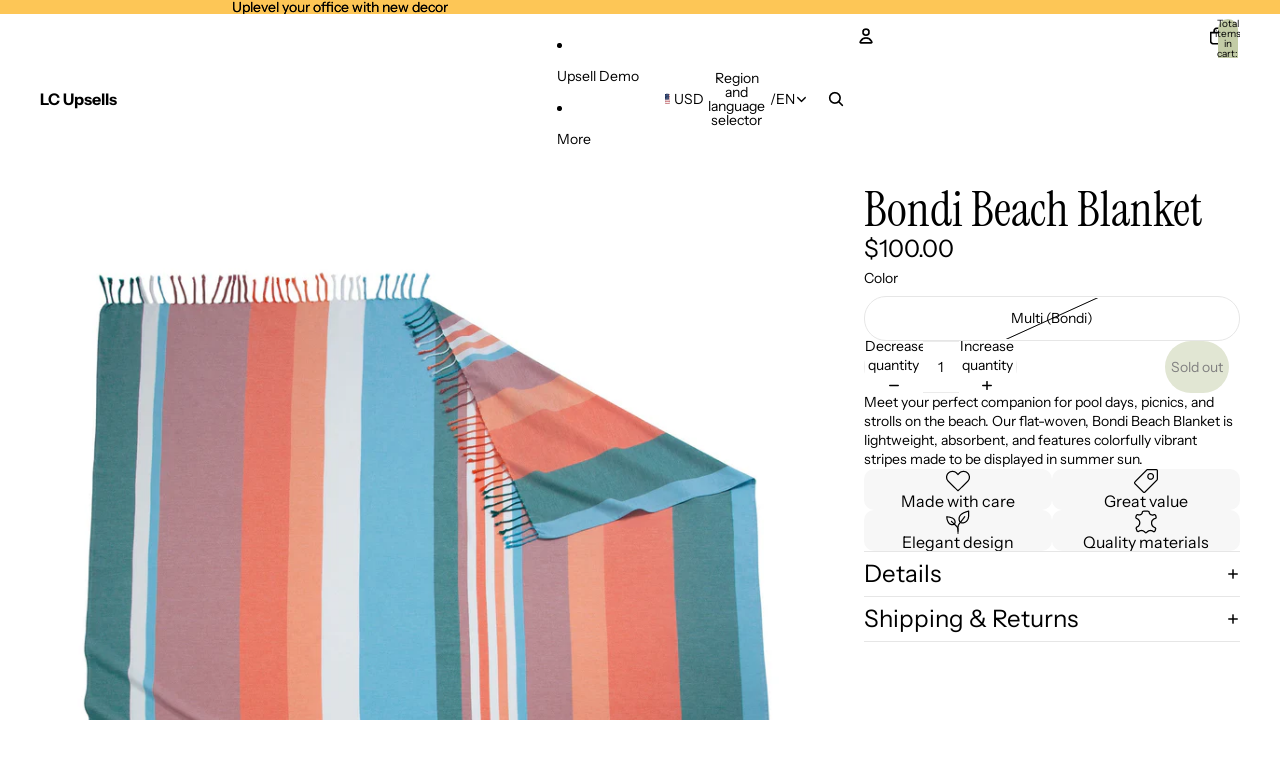

--- FILE ---
content_type: text/javascript
request_url: https://cdn.shopify.com/extensions/019bff6a-bb5d-77fb-b301-a87e9706e6db/upsell-328/assets/lcuSmartCart.js
body_size: 156208
content:
var pt=Object.defineProperty;var gt=(rt,Ke,it)=>Ke in rt?pt(rt,Ke,{enumerable:!0,configurable:!0,writable:!0,value:it}):rt[Ke]=it;var ct=(rt,Ke,it)=>(gt(rt,typeof Ke!="symbol"?Ke+"":Ke,it),it);var lcuSmartCart=function(exports){var rt,it;"use strict";var n$1,l$2,u$3,i$2,r$2,o$2,e$2,f$3,c$2,s$2,a$2,h$2,p$2={},v$2=[],y$2=/acit|ex(?:s|g|n|p|$)|rph|grid|ows|mnc|ntw|ine[ch]|zoo|^ord|itera/i,w$3=Array.isArray;function d$2(ee,te){for(var ne in te)ee[ne]=te[ne];return ee}function g$3(ee){ee&&ee.parentNode&&ee.parentNode.removeChild(ee)}function _$1(ee,te,ne){var re,ie,oe,ae={};for(oe in te)oe=="key"?re=te[oe]:oe=="ref"?ie=te[oe]:ae[oe]=te[oe];if(arguments.length>2&&(ae.children=arguments.length>3?n$1.call(arguments,2):ne),typeof ee=="function"&&ee.defaultProps!=null)for(oe in ee.defaultProps)ae[oe]===void 0&&(ae[oe]=ee.defaultProps[oe]);return m$2(ee,ae,re,ie,null)}function m$2(ee,te,ne,re,ie){var oe={type:ee,props:te,key:ne,ref:re,__k:null,__:null,__b:0,__e:null,__c:null,constructor:void 0,__v:ie??++u$3,__i:-1,__u:0};return ie==null&&l$2.vnode!=null&&l$2.vnode(oe),oe}function b$2(){return{current:null}}function k$3(ee){return ee.children}function x$3(ee,te){this.props=ee,this.context=te}function S(ee,te){if(te==null)return ee.__?S(ee.__,ee.__i+1):null;for(var ne;te<ee.__k.length;te++)if((ne=ee.__k[te])!=null&&ne.__e!=null)return ne.__e;return typeof ee.type=="function"?S(ee):null}function C$2(ee){var te,ne;if((ee=ee.__)!=null&&ee.__c!=null){for(ee.__e=ee.__c.base=null,te=0;te<ee.__k.length;te++)if((ne=ee.__k[te])!=null&&ne.__e!=null){ee.__e=ee.__c.base=ne.__e;break}return C$2(ee)}}function M$2(ee){(!ee.__d&&(ee.__d=!0)&&i$2.push(ee)&&!$$1.__r++||r$2!=l$2.debounceRendering)&&((r$2=l$2.debounceRendering)||o$2)($$1)}function $$1(){for(var ee,te,ne,re,ie,oe,ae,se=1;i$2.length;)i$2.length>se&&i$2.sort(e$2),ee=i$2.shift(),se=i$2.length,ee.__d&&(ne=void 0,ie=(re=(te=ee).__v).__e,oe=[],ae=[],te.__P&&((ne=d$2({},re)).__v=re.__v+1,l$2.vnode&&l$2.vnode(ne),O$1(te.__P,ne,re,te.__n,te.__P.namespaceURI,32&re.__u?[ie]:null,oe,ie??S(re),!!(32&re.__u),ae),ne.__v=re.__v,ne.__.__k[ne.__i]=ne,z$2(oe,ne,ae),ne.__e!=ie&&C$2(ne)));$$1.__r=0}function I$1(ee,te,ne,re,ie,oe,ae,se,ce,le,de){var ue,ge,_e,me,he,Me,fe=re&&re.__k||v$2,pe=te.length;for(ce=P$2(ne,te,fe,ce,pe),ue=0;ue<pe;ue++)(_e=ne.__k[ue])!=null&&(ge=_e.__i==-1?p$2:fe[_e.__i]||p$2,_e.__i=ue,Me=O$1(ee,_e,ge,ie,oe,ae,se,ce,le,de),me=_e.__e,_e.ref&&ge.ref!=_e.ref&&(ge.ref&&q$2(ge.ref,null,_e),de.push(_e.ref,_e.__c||me,_e)),he==null&&me!=null&&(he=me),4&_e.__u||ge.__k===_e.__k?ce=A$2(_e,ce,ee):typeof _e.type=="function"&&Me!==void 0?ce=Me:me&&(ce=me.nextSibling),_e.__u&=-7);return ne.__e=he,ce}function P$2(ee,te,ne,re,ie){var oe,ae,se,ce,le,de=ne.length,ue=de,ge=0;for(ee.__k=new Array(ie),oe=0;oe<ie;oe++)(ae=te[oe])!=null&&typeof ae!="boolean"&&typeof ae!="function"?(ce=oe+ge,(ae=ee.__k[oe]=typeof ae=="string"||typeof ae=="number"||typeof ae=="bigint"||ae.constructor==String?m$2(null,ae,null,null,null):w$3(ae)?m$2(k$3,{children:ae},null,null,null):ae.constructor==null&&ae.__b>0?m$2(ae.type,ae.props,ae.key,ae.ref?ae.ref:null,ae.__v):ae).__=ee,ae.__b=ee.__b+1,se=null,(le=ae.__i=L$1(ae,ne,ce,ue))!=-1&&(ue--,(se=ne[le])&&(se.__u|=2)),se==null||se.__v==null?(le==-1&&(ie>de?ge--:ie<de&&ge++),typeof ae.type!="function"&&(ae.__u|=4)):le!=ce&&(le==ce-1?ge--:le==ce+1?ge++:(le>ce?ge--:ge++,ae.__u|=4))):ee.__k[oe]=null;if(ue)for(oe=0;oe<de;oe++)(se=ne[oe])!=null&&!(2&se.__u)&&(se.__e==re&&(re=S(se)),B$2(se,se));return re}function A$2(ee,te,ne){var re,ie;if(typeof ee.type=="function"){for(re=ee.__k,ie=0;re&&ie<re.length;ie++)re[ie]&&(re[ie].__=ee,te=A$2(re[ie],te,ne));return te}ee.__e!=te&&(te&&ee.type&&!ne.contains(te)&&(te=S(ee)),ne.insertBefore(ee.__e,te||null),te=ee.__e);do te=te&&te.nextSibling;while(te!=null&&te.nodeType==8);return te}function H$1(ee,te){return te=te||[],ee==null||typeof ee=="boolean"||(w$3(ee)?ee.some(function(ne){H$1(ne,te)}):te.push(ee)),te}function L$1(ee,te,ne,re){var ie,oe,ae=ee.key,se=ee.type,ce=te[ne];if(ce===null&&ee.key==null||ce&&ae==ce.key&&se==ce.type&&!(2&ce.__u))return ne;if(re>(ce!=null&&!(2&ce.__u)?1:0))for(ie=ne-1,oe=ne+1;ie>=0||oe<te.length;){if(ie>=0){if((ce=te[ie])&&!(2&ce.__u)&&ae==ce.key&&se==ce.type)return ie;ie--}if(oe<te.length){if((ce=te[oe])&&!(2&ce.__u)&&ae==ce.key&&se==ce.type)return oe;oe++}}return-1}function T$2(ee,te,ne){te[0]=="-"?ee.setProperty(te,ne??""):ee[te]=ne==null?"":typeof ne!="number"||y$2.test(te)?ne:ne+"px"}function j$2(ee,te,ne,re,ie){var oe,ae;e:if(te=="style")if(typeof ne=="string")ee.style.cssText=ne;else{if(typeof re=="string"&&(ee.style.cssText=re=""),re)for(te in re)ne&&te in ne||T$2(ee.style,te,"");if(ne)for(te in ne)re&&ne[te]==re[te]||T$2(ee.style,te,ne[te])}else if(te[0]=="o"&&te[1]=="n")oe=te!=(te=te.replace(f$3,"$1")),ae=te.toLowerCase(),te=ae in ee||te=="onFocusOut"||te=="onFocusIn"?ae.slice(2):te.slice(2),ee.l||(ee.l={}),ee.l[te+oe]=ne,ne?re?ne.u=re.u:(ne.u=c$2,ee.addEventListener(te,oe?a$2:s$2,oe)):ee.removeEventListener(te,oe?a$2:s$2,oe);else{if(ie=="http://www.w3.org/2000/svg")te=te.replace(/xlink(H|:h)/,"h").replace(/sName$/,"s");else if(te!="width"&&te!="height"&&te!="href"&&te!="list"&&te!="form"&&te!="tabIndex"&&te!="download"&&te!="rowSpan"&&te!="colSpan"&&te!="role"&&te!="popover"&&te in ee)try{ee[te]=ne??"";break e}catch{}typeof ne=="function"||(ne==null||ne===!1&&te[4]!="-"?ee.removeAttribute(te):ee.setAttribute(te,te=="popover"&&ne==1?"":ne))}}function F$2(ee){return function(te){if(this.l){var ne=this.l[te.type+ee];if(te.t==null)te.t=c$2++;else if(te.t<ne.u)return;return ne(l$2.event?l$2.event(te):te)}}}function O$1(ee,te,ne,re,ie,oe,ae,se,ce,le){var de,ue,ge,_e,me,he,Me,fe,pe,ye,Ie,we,Ne,Te,Ce,De,Ee,Ae=te.type;if(te.constructor!=null)return null;128&ne.__u&&(ce=!!(32&ne.__u),oe=[se=te.__e=ne.__e]),(de=l$2.__b)&&de(te);e:if(typeof Ae=="function")try{if(fe=te.props,pe="prototype"in Ae&&Ae.prototype.render,ye=(de=Ae.contextType)&&re[de.__c],Ie=de?ye?ye.props.value:de.__:re,ne.__c?Me=(ue=te.__c=ne.__c).__=ue.__E:(pe?te.__c=ue=new Ae(fe,Ie):(te.__c=ue=new x$3(fe,Ie),ue.constructor=Ae,ue.render=D$2),ye&&ye.sub(ue),ue.props=fe,ue.state||(ue.state={}),ue.context=Ie,ue.__n=re,ge=ue.__d=!0,ue.__h=[],ue._sb=[]),pe&&ue.__s==null&&(ue.__s=ue.state),pe&&Ae.getDerivedStateFromProps!=null&&(ue.__s==ue.state&&(ue.__s=d$2({},ue.__s)),d$2(ue.__s,Ae.getDerivedStateFromProps(fe,ue.__s))),_e=ue.props,me=ue.state,ue.__v=te,ge)pe&&Ae.getDerivedStateFromProps==null&&ue.componentWillMount!=null&&ue.componentWillMount(),pe&&ue.componentDidMount!=null&&ue.__h.push(ue.componentDidMount);else{if(pe&&Ae.getDerivedStateFromProps==null&&fe!==_e&&ue.componentWillReceiveProps!=null&&ue.componentWillReceiveProps(fe,Ie),!ue.__e&&ue.shouldComponentUpdate!=null&&ue.shouldComponentUpdate(fe,ue.__s,Ie)===!1||te.__v==ne.__v){for(te.__v!=ne.__v&&(ue.props=fe,ue.state=ue.__s,ue.__d=!1),te.__e=ne.__e,te.__k=ne.__k,te.__k.some(function(je){je&&(je.__=te)}),we=0;we<ue._sb.length;we++)ue.__h.push(ue._sb[we]);ue._sb=[],ue.__h.length&&ae.push(ue);break e}ue.componentWillUpdate!=null&&ue.componentWillUpdate(fe,ue.__s,Ie),pe&&ue.componentDidUpdate!=null&&ue.__h.push(function(){ue.componentDidUpdate(_e,me,he)})}if(ue.context=Ie,ue.props=fe,ue.__P=ee,ue.__e=!1,Ne=l$2.__r,Te=0,pe){for(ue.state=ue.__s,ue.__d=!1,Ne&&Ne(te),de=ue.render(ue.props,ue.state,ue.context),Ce=0;Ce<ue._sb.length;Ce++)ue.__h.push(ue._sb[Ce]);ue._sb=[]}else do ue.__d=!1,Ne&&Ne(te),de=ue.render(ue.props,ue.state,ue.context),ue.state=ue.__s;while(ue.__d&&++Te<25);ue.state=ue.__s,ue.getChildContext!=null&&(re=d$2(d$2({},re),ue.getChildContext())),pe&&!ge&&ue.getSnapshotBeforeUpdate!=null&&(he=ue.getSnapshotBeforeUpdate(_e,me)),De=de,de!=null&&de.type===k$3&&de.key==null&&(De=N$1(de.props.children)),se=I$1(ee,w$3(De)?De:[De],te,ne,re,ie,oe,ae,se,ce,le),ue.base=te.__e,te.__u&=-161,ue.__h.length&&ae.push(ue),Me&&(ue.__E=ue.__=null)}catch(je){if(te.__v=null,ce||oe!=null)if(je.then){for(te.__u|=ce?160:128;se&&se.nodeType==8&&se.nextSibling;)se=se.nextSibling;oe[oe.indexOf(se)]=null,te.__e=se}else for(Ee=oe.length;Ee--;)g$3(oe[Ee]);else te.__e=ne.__e,te.__k=ne.__k;l$2.__e(je,te,ne)}else oe==null&&te.__v==ne.__v?(te.__k=ne.__k,te.__e=ne.__e):se=te.__e=V$1(ne.__e,te,ne,re,ie,oe,ae,ce,le);return(de=l$2.diffed)&&de(te),128&te.__u?void 0:se}function z$2(ee,te,ne){for(var re=0;re<ne.length;re++)q$2(ne[re],ne[++re],ne[++re]);l$2.__c&&l$2.__c(te,ee),ee.some(function(ie){try{ee=ie.__h,ie.__h=[],ee.some(function(oe){oe.call(ie)})}catch(oe){l$2.__e(oe,ie.__v)}})}function N$1(ee){return typeof ee!="object"||ee==null||ee.__b&&ee.__b>0?ee:w$3(ee)?ee.map(N$1):d$2({},ee)}function V$1(ee,te,ne,re,ie,oe,ae,se,ce){var le,de,ue,ge,_e,me,he,Me=ne.props,fe=te.props,pe=te.type;if(pe=="svg"?ie="http://www.w3.org/2000/svg":pe=="math"?ie="http://www.w3.org/1998/Math/MathML":ie||(ie="http://www.w3.org/1999/xhtml"),oe!=null){for(le=0;le<oe.length;le++)if((_e=oe[le])&&"setAttribute"in _e==!!pe&&(pe?_e.localName==pe:_e.nodeType==3)){ee=_e,oe[le]=null;break}}if(ee==null){if(pe==null)return document.createTextNode(fe);ee=document.createElementNS(ie,pe,fe.is&&fe),se&&(l$2.__m&&l$2.__m(te,oe),se=!1),oe=null}if(pe==null)Me===fe||se&&ee.data==fe||(ee.data=fe);else{if(oe=oe&&n$1.call(ee.childNodes),Me=ne.props||p$2,!se&&oe!=null)for(Me={},le=0;le<ee.attributes.length;le++)Me[(_e=ee.attributes[le]).name]=_e.value;for(le in Me)if(_e=Me[le],le!="children"){if(le=="dangerouslySetInnerHTML")ue=_e;else if(!(le in fe)){if(le=="value"&&"defaultValue"in fe||le=="checked"&&"defaultChecked"in fe)continue;j$2(ee,le,null,_e,ie)}}for(le in fe)_e=fe[le],le=="children"?ge=_e:le=="dangerouslySetInnerHTML"?de=_e:le=="value"?me=_e:le=="checked"?he=_e:se&&typeof _e!="function"||Me[le]===_e||j$2(ee,le,_e,Me[le],ie);if(de)se||ue&&(de.__html==ue.__html||de.__html==ee.innerHTML)||(ee.innerHTML=de.__html),te.__k=[];else if(ue&&(ee.innerHTML=""),I$1(te.type=="template"?ee.content:ee,w$3(ge)?ge:[ge],te,ne,re,pe=="foreignObject"?"http://www.w3.org/1999/xhtml":ie,oe,ae,oe?oe[0]:ne.__k&&S(ne,0),se,ce),oe!=null)for(le=oe.length;le--;)g$3(oe[le]);se||(le="value",pe=="progress"&&me==null?ee.removeAttribute("value"):me!=null&&(me!==ee[le]||pe=="progress"&&!me||pe=="option"&&me!=Me[le])&&j$2(ee,le,me,Me[le],ie),le="checked",he!=null&&he!=ee[le]&&j$2(ee,le,he,Me[le],ie))}return ee}function q$2(ee,te,ne){try{if(typeof ee=="function"){var re=typeof ee.__u=="function";re&&ee.__u(),re&&te==null||(ee.__u=ee(te))}else ee.current=te}catch(ie){l$2.__e(ie,ne)}}function B$2(ee,te,ne){var re,ie;if(l$2.unmount&&l$2.unmount(ee),(re=ee.ref)&&(re.current&&re.current!=ee.__e||q$2(re,null,te)),(re=ee.__c)!=null){if(re.componentWillUnmount)try{re.componentWillUnmount()}catch(oe){l$2.__e(oe,te)}re.base=re.__P=null}if(re=ee.__k)for(ie=0;ie<re.length;ie++)re[ie]&&B$2(re[ie],te,ne||typeof ee.type!="function");ne||g$3(ee.__e),ee.__c=ee.__=ee.__e=void 0}function D$2(ee,te,ne){return this.constructor(ee,ne)}function E$1(ee,te,ne){var re,ie,oe,ae;te==document&&(te=document.documentElement),l$2.__&&l$2.__(ee,te),ie=(re=typeof ne=="function")?null:ne&&ne.__k||te.__k,oe=[],ae=[],O$1(te,ee=(!re&&ne||te).__k=_$1(k$3,null,[ee]),ie||p$2,p$2,te.namespaceURI,!re&&ne?[ne]:ie?null:te.firstChild?n$1.call(te.childNodes):null,oe,!re&&ne?ne:ie?ie.__e:te.firstChild,re,ae),z$2(oe,ee,ae)}function G$1(ee,te){E$1(ee,te,G$1)}function J$1(ee,te,ne){var re,ie,oe,ae,se=d$2({},ee.props);for(oe in ee.type&&ee.type.defaultProps&&(ae=ee.type.defaultProps),te)oe=="key"?re=te[oe]:oe=="ref"?ie=te[oe]:se[oe]=te[oe]===void 0&&ae!=null?ae[oe]:te[oe];return arguments.length>2&&(se.children=arguments.length>3?n$1.call(arguments,2):ne),m$2(ee.type,se,re||ee.key,ie||ee.ref,null)}function K$1(ee){function te(ne){var re,ie;return this.getChildContext||(re=new Set,(ie={})[te.__c]=this,this.getChildContext=function(){return ie},this.componentWillUnmount=function(){re=null},this.shouldComponentUpdate=function(oe){this.props.value!=oe.value&&re.forEach(function(ae){ae.__e=!0,M$2(ae)})},this.sub=function(oe){re.add(oe);var ae=oe.componentWillUnmount;oe.componentWillUnmount=function(){re&&re.delete(oe),ae&&ae.call(oe)}}),ne.children}return te.__c="__cC"+h$2++,te.__=ee,te.Provider=te.__l=(te.Consumer=function(ne,re){return ne.children(re)}).contextType=te,te}n$1=v$2.slice,l$2={__e:function(ee,te,ne,re){for(var ie,oe,ae;te=te.__;)if((ie=te.__c)&&!ie.__)try{if((oe=ie.constructor)&&oe.getDerivedStateFromError!=null&&(ie.setState(oe.getDerivedStateFromError(ee)),ae=ie.__d),ie.componentDidCatch!=null&&(ie.componentDidCatch(ee,re||{}),ae=ie.__d),ae)return ie.__E=ie}catch(se){ee=se}throw ee}},u$3=0,x$3.prototype.setState=function(ee,te){var ne;ne=this.__s!=null&&this.__s!=this.state?this.__s:this.__s=d$2({},this.state),typeof ee=="function"&&(ee=ee(d$2({},ne),this.props)),ee&&d$2(ne,ee),ee!=null&&this.__v&&(te&&this._sb.push(te),M$2(this))},x$3.prototype.forceUpdate=function(ee){this.__v&&(this.__e=!0,ee&&this.__h.push(ee),M$2(this))},x$3.prototype.render=k$3,i$2=[],o$2=typeof Promise=="function"?Promise.prototype.then.bind(Promise.resolve()):setTimeout,e$2=function(ee,te){return ee.__v.__b-te.__v.__b},$$1.__r=0,f$3=/(PointerCapture)$|Capture$/i,c$2=0,s$2=F$2(!1),a$2=F$2(!0),h$2=0;var t$1,r$1,u$2,i$1,o$1=0,f$2=[],c$1=l$2,e$1=c$1.__b,a$1=c$1.__r,v$1=c$1.diffed,l$1=c$1.__c,m$1=c$1.unmount,s$1=c$1.__;function p$1(ee,te){c$1.__h&&c$1.__h(r$1,ee,o$1||te),o$1=0;var ne=r$1.__H||(r$1.__H={__:[],__h:[]});return ee>=ne.__.length&&ne.__.push({}),ne.__[ee]}function d$1(ee){return o$1=1,h$1(D$1,ee)}function h$1(ee,te,ne){var re=p$1(t$1++,2);if(re.t=ee,!re.__c&&(re.__=[ne?ne(te):D$1(void 0,te),function(se){var ce=re.__N?re.__N[0]:re.__[0],le=re.t(ce,se);ce!==le&&(re.__N=[le,re.__[1]],re.__c.setState({}))}],re.__c=r$1,!r$1.__f)){var ie=function(se,ce,le){if(!re.__c.__H)return!0;var de=re.__c.__H.__.filter(function(ge){return!!ge.__c});if(de.every(function(ge){return!ge.__N}))return!oe||oe.call(this,se,ce,le);var ue=re.__c.props!==se;return de.forEach(function(ge){if(ge.__N){var _e=ge.__[0];ge.__=ge.__N,ge.__N=void 0,_e!==ge.__[0]&&(ue=!0)}}),oe&&oe.call(this,se,ce,le)||ue};r$1.__f=!0;var oe=r$1.shouldComponentUpdate,ae=r$1.componentWillUpdate;r$1.componentWillUpdate=function(se,ce,le){if(this.__e){var de=oe;oe=void 0,ie(se,ce,le),oe=de}ae&&ae.call(this,se,ce,le)},r$1.shouldComponentUpdate=ie}return re.__N||re.__}function y$1(ee,te){var ne=p$1(t$1++,3);!c$1.__s&&C$1(ne.__H,te)&&(ne.__=ee,ne.u=te,r$1.__H.__h.push(ne))}function _(ee,te){var ne=p$1(t$1++,4);!c$1.__s&&C$1(ne.__H,te)&&(ne.__=ee,ne.u=te,r$1.__h.push(ne))}function A$1(ee){return o$1=5,T$1(function(){return{current:ee}},[])}function F$1(ee,te,ne){o$1=6,_(function(){if(typeof ee=="function"){var re=ee(te());return function(){ee(null),re&&typeof re=="function"&&re()}}if(ee)return ee.current=te(),function(){return ee.current=null}},ne==null?ne:ne.concat(ee))}function T$1(ee,te){var ne=p$1(t$1++,7);return C$1(ne.__H,te)&&(ne.__=ee(),ne.__H=te,ne.__h=ee),ne.__}function q$1(ee,te){return o$1=8,T$1(function(){return ee},te)}function x$2(ee){var te=r$1.context[ee.__c],ne=p$1(t$1++,9);return ne.c=ee,te?(ne.__==null&&(ne.__=!0,te.sub(r$1)),te.props.value):ee.__}function P$1(ee,te){c$1.useDebugValue&&c$1.useDebugValue(te?te(ee):ee)}function b$1(ee){var te=p$1(t$1++,10),ne=d$1();return te.__=ee,r$1.componentDidCatch||(r$1.componentDidCatch=function(re,ie){te.__&&te.__(re,ie),ne[1](re)}),[ne[0],function(){ne[1](void 0)}]}function g$2(){var ee=p$1(t$1++,11);if(!ee.__){for(var te=r$1.__v;te!==null&&!te.__m&&te.__!==null;)te=te.__;var ne=te.__m||(te.__m=[0,0]);ee.__="P"+ne[0]+"-"+ne[1]++}return ee.__}function j$1(){for(var ee;ee=f$2.shift();)if(ee.__P&&ee.__H)try{ee.__H.__h.forEach(z$1),ee.__H.__h.forEach(B$1),ee.__H.__h=[]}catch(te){ee.__H.__h=[],c$1.__e(te,ee.__v)}}c$1.__b=function(ee){r$1=null,e$1&&e$1(ee)},c$1.__=function(ee,te){ee&&te.__k&&te.__k.__m&&(ee.__m=te.__k.__m),s$1&&s$1(ee,te)},c$1.__r=function(ee){a$1&&a$1(ee),t$1=0;var te=(r$1=ee.__c).__H;te&&(u$2===r$1?(te.__h=[],r$1.__h=[],te.__.forEach(function(ne){ne.__N&&(ne.__=ne.__N),ne.u=ne.__N=void 0})):(te.__h.forEach(z$1),te.__h.forEach(B$1),te.__h=[],t$1=0)),u$2=r$1},c$1.diffed=function(ee){v$1&&v$1(ee);var te=ee.__c;te&&te.__H&&(te.__H.__h.length&&(f$2.push(te)!==1&&i$1===c$1.requestAnimationFrame||((i$1=c$1.requestAnimationFrame)||w$2)(j$1)),te.__H.__.forEach(function(ne){ne.u&&(ne.__H=ne.u),ne.u=void 0})),u$2=r$1=null},c$1.__c=function(ee,te){te.some(function(ne){try{ne.__h.forEach(z$1),ne.__h=ne.__h.filter(function(re){return!re.__||B$1(re)})}catch(re){te.some(function(ie){ie.__h&&(ie.__h=[])}),te=[],c$1.__e(re,ne.__v)}}),l$1&&l$1(ee,te)},c$1.unmount=function(ee){m$1&&m$1(ee);var te,ne=ee.__c;ne&&ne.__H&&(ne.__H.__.forEach(function(re){try{z$1(re)}catch(ie){te=ie}}),ne.__H=void 0,te&&c$1.__e(te,ne.__v))};var k$2=typeof requestAnimationFrame=="function";function w$2(ee){var te,ne=function(){clearTimeout(re),k$2&&cancelAnimationFrame(te),setTimeout(ee)},re=setTimeout(ne,35);k$2&&(te=requestAnimationFrame(ne))}function z$1(ee){var te=r$1,ne=ee.__c;typeof ne=="function"&&(ee.__c=void 0,ne()),r$1=te}function B$1(ee){var te=r$1;ee.__c=ee.__(),r$1=te}function C$1(ee,te){return!ee||ee.length!==te.length||te.some(function(ne,re){return ne!==ee[re]})}function D$1(ee,te){return typeof te=="function"?te(ee):te}function g$1(ee,te){for(var ne in te)ee[ne]=te[ne];return ee}function E(ee,te){for(var ne in ee)if(ne!=="__source"&&!(ne in te))return!0;for(var re in te)if(re!=="__source"&&ee[re]!==te[re])return!0;return!1}function C(ee,te){var ne=te(),re=d$1({t:{__:ne,u:te}}),ie=re[0].t,oe=re[1];return _(function(){ie.__=ne,ie.u=te,x$1(ie)&&oe({t:ie})},[ee,ne,te]),y$1(function(){return x$1(ie)&&oe({t:ie}),ee(function(){x$1(ie)&&oe({t:ie})})},[ee]),ne}function x$1(ee){var te,ne,re=ee.u,ie=ee.__;try{var oe=re();return!((te=ie)===(ne=oe)&&(te!==0||1/te==1/ne)||te!=te&&ne!=ne)}catch{return!0}}function R(ee){ee()}function w$1(ee){return ee}function k$1(){return[!1,R]}var I=_;function N(ee,te){this.props=ee,this.context=te}function M$1(ee,te){function ne(ie){var oe=this.props.ref,ae=oe==ie.ref;return!ae&&oe&&(oe.call?oe(null):oe.current=null),te?!te(this.props,ie)||!ae:E(this.props,ie)}function re(ie){return this.shouldComponentUpdate=ne,_$1(ee,ie)}return re.displayName="Memo("+(ee.displayName||ee.name)+")",re.prototype.isReactComponent=!0,re.__f=!0,re}(N.prototype=new x$3).isPureReactComponent=!0,N.prototype.shouldComponentUpdate=function(ee,te){return E(this.props,ee)||E(this.state,te)};var T=l$2.__b;l$2.__b=function(ee){ee.type&&ee.type.__f&&ee.ref&&(ee.props.ref=ee.ref,ee.ref=null),T&&T(ee)};var A=typeof Symbol<"u"&&Symbol.for&&Symbol.for("react.forward_ref")||3911;function D(ee){function te(ne){var re=g$1({},ne);return delete re.ref,ee(re,ne.ref||null)}return te.$$typeof=A,te.render=te,te.prototype.isReactComponent=te.__f=!0,te.displayName="ForwardRef("+(ee.displayName||ee.name)+")",te}var L=function(ee,te){return ee==null?null:H$1(H$1(ee).map(te))},O={map:L,forEach:L,count:function(ee){return ee?H$1(ee).length:0},only:function(ee){var te=H$1(ee);if(te.length!==1)throw"Children.only";return te[0]},toArray:H$1},F=l$2.__e;l$2.__e=function(ee,te,ne,re){if(ee.then){for(var ie,oe=te;oe=oe.__;)if((ie=oe.__c)&&ie.__c)return te.__e==null&&(te.__e=ne.__e,te.__k=ne.__k),ie.__c(ee,te)}F(ee,te,ne,re)};var U=l$2.unmount;function V(ee,te,ne){return ee&&(ee.__c&&ee.__c.__H&&(ee.__c.__H.__.forEach(function(re){typeof re.__c=="function"&&re.__c()}),ee.__c.__H=null),(ee=g$1({},ee)).__c!=null&&(ee.__c.__P===ne&&(ee.__c.__P=te),ee.__c.__e=!0,ee.__c=null),ee.__k=ee.__k&&ee.__k.map(function(re){return V(re,te,ne)})),ee}function W(ee,te,ne){return ee&&ne&&(ee.__v=null,ee.__k=ee.__k&&ee.__k.map(function(re){return W(re,te,ne)}),ee.__c&&ee.__c.__P===te&&(ee.__e&&ne.appendChild(ee.__e),ee.__c.__e=!0,ee.__c.__P=ne)),ee}function P(){this.__u=0,this.o=null,this.__b=null}function j(ee){var te=ee.__.__c;return te&&te.__a&&te.__a(ee)}function z(ee){var te,ne,re;function ie(oe){if(te||(te=ee()).then(function(ae){ne=ae.default||ae},function(ae){re=ae}),re)throw re;if(!ne)throw te;return _$1(ne,oe)}return ie.displayName="Lazy",ie.__f=!0,ie}function B(){this.i=null,this.l=null}l$2.unmount=function(ee){var te=ee.__c;te&&te.__R&&te.__R(),te&&32&ee.__u&&(ee.type=null),U&&U(ee)},(P.prototype=new x$3).__c=function(ee,te){var ne=te.__c,re=this;re.o==null&&(re.o=[]),re.o.push(ne);var ie=j(re.__v),oe=!1,ae=function(){oe||(oe=!0,ne.__R=null,ie?ie(se):se())};ne.__R=ae;var se=function(){if(!--re.__u){if(re.state.__a){var ce=re.state.__a;re.__v.__k[0]=W(ce,ce.__c.__P,ce.__c.__O)}var le;for(re.setState({__a:re.__b=null});le=re.o.pop();)le.forceUpdate()}};re.__u++||32&te.__u||re.setState({__a:re.__b=re.__v.__k[0]}),ee.then(ae,ae)},P.prototype.componentWillUnmount=function(){this.o=[]},P.prototype.render=function(ee,te){if(this.__b){if(this.__v.__k){var ne=document.createElement("div"),re=this.__v.__k[0].__c;this.__v.__k[0]=V(this.__b,ne,re.__O=re.__P)}this.__b=null}var ie=te.__a&&_$1(k$3,null,ee.fallback);return ie&&(ie.__u&=-33),[_$1(k$3,null,te.__a?null:ee.children),ie]};var H=function(ee,te,ne){if(++ne[1]===ne[0]&&ee.l.delete(te),ee.props.revealOrder&&(ee.props.revealOrder[0]!=="t"||!ee.l.size))for(ne=ee.i;ne;){for(;ne.length>3;)ne.pop()();if(ne[1]<ne[0])break;ee.i=ne=ne[2]}};function Z(ee){return this.getChildContext=function(){return ee.context},ee.children}function Y(ee){var te=this,ne=ee.h;if(te.componentWillUnmount=function(){E$1(null,te.v),te.v=null,te.h=null},te.h&&te.h!==ne&&te.componentWillUnmount(),!te.v){for(var re=te.__v;re!==null&&!re.__m&&re.__!==null;)re=re.__;te.h=ne,te.v={nodeType:1,parentNode:ne,childNodes:[],__k:{__m:re.__m},contains:function(){return!0},insertBefore:function(ie,oe){this.childNodes.push(ie),te.h.insertBefore(ie,oe)},removeChild:function(ie){this.childNodes.splice(this.childNodes.indexOf(ie)>>>1,1),te.h.removeChild(ie)}}}E$1(_$1(Z,{context:te.context},ee.__v),te.v)}function $(ee,te){var ne=_$1(Y,{__v:ee,h:te});return ne.containerInfo=te,ne}(B.prototype=new x$3).__a=function(ee){var te=this,ne=j(te.__v),re=te.l.get(ee);return re[0]++,function(ie){var oe=function(){te.props.revealOrder?(re.push(ie),H(te,ee,re)):ie()};ne?ne(oe):oe()}},B.prototype.render=function(ee){this.i=null,this.l=new Map;var te=H$1(ee.children);ee.revealOrder&&ee.revealOrder[0]==="b"&&te.reverse();for(var ne=te.length;ne--;)this.l.set(te[ne],this.i=[1,0,this.i]);return ee.children},B.prototype.componentDidUpdate=B.prototype.componentDidMount=function(){var ee=this;this.l.forEach(function(te,ne){H(ee,ne,te)})};var q=typeof Symbol<"u"&&Symbol.for&&Symbol.for("react.element")||60103,G=/^(?:accent|alignment|arabic|baseline|cap|clip(?!PathU)|color|dominant|fill|flood|font|glyph(?!R)|horiz|image(!S)|letter|lighting|marker(?!H|W|U)|overline|paint|pointer|shape|stop|strikethrough|stroke|text(?!L)|transform|underline|unicode|units|v|vector|vert|word|writing|x(?!C))[A-Z]/,J=/^on(Ani|Tra|Tou|BeforeInp|Compo)/,K=/[A-Z0-9]/g,Q=typeof document<"u",X=function(ee){return(typeof Symbol<"u"&&typeof Symbol()=="symbol"?/fil|che|rad/:/fil|che|ra/).test(ee)};function nn(ee,te,ne){return te.__k==null&&(te.textContent=""),E$1(ee,te),typeof ne=="function"&&ne(),ee?ee.__c:null}function tn(ee,te,ne){return G$1(ee,te),typeof ne=="function"&&ne(),ee?ee.__c:null}x$3.prototype.isReactComponent={},["componentWillMount","componentWillReceiveProps","componentWillUpdate"].forEach(function(ee){Object.defineProperty(x$3.prototype,ee,{configurable:!0,get:function(){return this["UNSAFE_"+ee]},set:function(te){Object.defineProperty(this,ee,{configurable:!0,writable:!0,value:te})}})});var en=l$2.event;function rn(){}function un(){return this.cancelBubble}function on(){return this.defaultPrevented}l$2.event=function(ee){return en&&(ee=en(ee)),ee.persist=rn,ee.isPropagationStopped=un,ee.isDefaultPrevented=on,ee.nativeEvent=ee};var ln,cn={enumerable:!1,configurable:!0,get:function(){return this.class}},fn=l$2.vnode;l$2.vnode=function(ee){typeof ee.type=="string"&&function(te){var ne=te.props,re=te.type,ie={},oe=re.indexOf("-")===-1;for(var ae in ne){var se=ne[ae];if(!(ae==="value"&&"defaultValue"in ne&&se==null||Q&&ae==="children"&&re==="noscript"||ae==="class"||ae==="className")){var ce=ae.toLowerCase();ae==="defaultValue"&&"value"in ne&&ne.value==null?ae="value":ae==="download"&&se===!0?se="":ce==="translate"&&se==="no"?se=!1:ce[0]==="o"&&ce[1]==="n"?ce==="ondoubleclick"?ae="ondblclick":ce!=="onchange"||re!=="input"&&re!=="textarea"||X(ne.type)?ce==="onfocus"?ae="onfocusin":ce==="onblur"?ae="onfocusout":J.test(ae)&&(ae=ce):ce=ae="oninput":oe&&G.test(ae)?ae=ae.replace(K,"-$&").toLowerCase():se===null&&(se=void 0),ce==="oninput"&&ie[ae=ce]&&(ae="oninputCapture"),ie[ae]=se}}re=="select"&&ie.multiple&&Array.isArray(ie.value)&&(ie.value=H$1(ne.children).forEach(function(le){le.props.selected=ie.value.indexOf(le.props.value)!=-1})),re=="select"&&ie.defaultValue!=null&&(ie.value=H$1(ne.children).forEach(function(le){le.props.selected=ie.multiple?ie.defaultValue.indexOf(le.props.value)!=-1:ie.defaultValue==le.props.value})),ne.class&&!ne.className?(ie.class=ne.class,Object.defineProperty(ie,"className",cn)):(ne.className&&!ne.class||ne.class&&ne.className)&&(ie.class=ie.className=ne.className),te.props=ie}(ee),ee.$$typeof=q,fn&&fn(ee)};var an=l$2.__r;l$2.__r=function(ee){an&&an(ee),ln=ee.__c};var sn=l$2.diffed;l$2.diffed=function(ee){sn&&sn(ee);var te=ee.props,ne=ee.__e;ne!=null&&ee.type==="textarea"&&"value"in te&&te.value!==ne.value&&(ne.value=te.value==null?"":te.value),ln=null};var hn={ReactCurrentDispatcher:{current:{readContext:function(ee){return ln.__n[ee.__c].props.value},useCallback:q$1,useContext:x$2,useDebugValue:P$1,useDeferredValue:w$1,useEffect:y$1,useId:g$2,useImperativeHandle:F$1,useInsertionEffect:I,useLayoutEffect:_,useMemo:T$1,useReducer:h$1,useRef:A$1,useState:d$1,useSyncExternalStore:C,useTransition:k$1}}},vn="18.3.1";function dn(ee){return _$1.bind(null,ee)}function mn(ee){return!!ee&&ee.$$typeof===q}function pn(ee){return mn(ee)&&ee.type===k$3}function yn(ee){return!!ee&&!!ee.displayName&&(typeof ee.displayName=="string"||ee.displayName instanceof String)&&ee.displayName.startsWith("Memo(")}function _n(ee){return mn(ee)?J$1.apply(null,arguments):ee}function bn(ee){return!!ee.__k&&(E$1(null,ee),!0)}function Sn(ee){return ee&&(ee.base||ee.nodeType===1&&ee)||null}var gn=function(ee,te){return ee(te)},En=function(ee,te){return ee(te)},Cn=k$3,xn=mn,Rn={useState:d$1,useId:g$2,useReducer:h$1,useEffect:y$1,useLayoutEffect:_,useInsertionEffect:I,useTransition:k$1,useDeferredValue:w$1,useSyncExternalStore:C,startTransition:R,useRef:A$1,useImperativeHandle:F$1,useMemo:T$1,useCallback:q$1,useContext:x$2,useDebugValue:P$1,version:"18.3.1",Children:O,render:nn,hydrate:tn,unmountComponentAtNode:bn,createPortal:$,createElement:_$1,createContext:K$1,createFactory:dn,cloneElement:_n,createRef:b$2,Fragment:k$3,isValidElement:mn,isElement:xn,isFragment:pn,isMemo:yn,findDOMNode:Sn,Component:x$3,PureComponent:N,memo:M$1,forwardRef:D,flushSync:En,unstable_batchedUpdates:gn,StrictMode:Cn,Suspense:P,SuspenseList:B,lazy:z,__SECRET_INTERNALS_DO_NOT_USE_OR_YOU_WILL_BE_FIRED:hn};const compat_module=Object.freeze(Object.defineProperty({__proto__:null,Children:O,Component:x$3,Fragment:k$3,PureComponent:N,StrictMode:Cn,Suspense:P,SuspenseList:B,__SECRET_INTERNALS_DO_NOT_USE_OR_YOU_WILL_BE_FIRED:hn,cloneElement:_n,createContext:K$1,createElement:_$1,createFactory:dn,createPortal:$,createRef:b$2,default:Rn,findDOMNode:Sn,flushSync:En,forwardRef:D,hydrate:tn,isElement:xn,isFragment:pn,isMemo:yn,isValidElement:mn,lazy:z,memo:M$1,render:nn,startTransition:R,unmountComponentAtNode:bn,unstable_batchedUpdates:gn,useCallback:q$1,useContext:x$2,useDebugValue:P$1,useDeferredValue:w$1,useEffect:y$1,useErrorBoundary:b$1,useId:g$2,useImperativeHandle:F$1,useInsertionEffect:I,useLayoutEffect:_,useMemo:T$1,useReducer:h$1,useRef:A$1,useState:d$1,useSyncExternalStore:C,useTransition:k$1,version:vn},Symbol.toStringTag,{value:"Module"}));var CAMPAIGN_STATUS=(ee=>(ee.ACTIVE="active",ee.INACTIVE="inactive",ee.DRAFT="draft",ee))(CAMPAIGN_STATUS||{}),ELimitBasedOn=(ee=>(ee.SUBTOTAL="SUBTOTAL",ee.ORIGINAL_PRICE="ORIGINAL_PRICE",ee.FILTERED_SUBTOTAL="FILTERED_SUBTOTAL",ee.FILTERED_ORIGINAL_PRICE="FILTERED_ORIGINAL_PRICE",ee.FILTERED_QUANTITY="FILTERED_QUANTITY",ee))(ELimitBasedOn||{}),CUSTOMER_TAGS_MATCHER=(ee=>(ee.CONTAINS="CONTAINS",ee.EQUALS="EQUALS",ee.NOT_CONTAINS="NOT_CONTAINS",ee))(CUSTOMER_TAGS_MATCHER||{}),EPriceDecimalScale=(ee=>(ee.FIXED_TWO="fixed_2",ee.DYNAMIC="dynamic",ee))(EPriceDecimalScale||{}),EConditionMatcher=(ee=>(ee.EQUALS="is equal to",ee.EQUALS_ANY="equals any",ee.NOT_EQUALS="is not equal to",ee.GREATER_THAN_OR_EQUALS="is greater or equal to",ee.LESS_THAN_OR_EQUALS="is less or equal to",ee.IS_BETWEEN="is between",ee.STARTS_WITH="starts with",ee.ENDS_WITH="ends with",ee.CONTAINS="contains",ee.NOT_CONTAINS="does not contain",ee.IS_SET="is not empty",ee.IS_NOT_SET="is empty",ee))(EConditionMatcher||{}),EConditionSorting=(ee=>(ee.PRICE_DESC="PRICE_DESC",ee.PRICE_ASC="PRICE_ASC",ee.ALPHA_ASC="ALPHA_ASC",ee.ALPHA_DESC="ALPHA_DESC",ee.RANDOM="RANDOM",ee))(EConditionSorting||{}),EProductBasedSelector=(ee=>(ee.VARIANTS="Product",ee.TAG="Product tag",ee.VENDOR="Product vendor",ee.TITLE="Product title",ee.SKU="Product SKU",ee.TYPE="Product type",ee.COLLECTION="Collection",ee))(EProductBasedSelector||{}),ECartBasedSelector=(ee=>(ee.SUBTOTAL="Cart subtotal",ee))(ECartBasedSelector||{}),ESelectedProductsBasedSelector=(ee=>(ee.PRODUCTS_SUBTOTAL="Filtered Products Subtotal - discounted",ee.PRODUCTS_ORIGINAL_PRICE="Filtered Products Total - original",ee.PRODUCTS_QUANTITY="Filtered Products Quantity",ee))(ESelectedProductsBasedSelector||{}),ECustomerTagBasedSelector=(ee=>(ee.CUSTOMER_TAG="Customer Tag",ee))(ECustomerTagBasedSelector||{}),EOriginalCartBasedSelector=(ee=>(ee.ORIGINAL_PRICE="Cart total",ee))(EOriginalCartBasedSelector||{}),ECartBasedPerSkuQuantitySelector=(ee=>(ee.PRODUCTS_PER_SKU_QUANTITY="Per-SKU Quantity Validation",ee))(ECartBasedPerSkuQuantitySelector||{}),EMarketingSelector=(ee=>(ee.UTM="UTM",ee.REF="Ref",ee))(EMarketingSelector||{}),ECartAttributesBasedSelector=(ee=>(ee.CART_ATTRIBUTE="Cart attribute",ee.LINE_ATTRIBUTE="Line item attribute",ee))(ECartAttributesBasedSelector||{}),ESecondLevelRulesSelector=(ee=>(ee.SUBTOTAL="Subtotal",ee.ORIGINAL_PRICE="Total",ee.FILTERED_PRODUCTS_QUANTITY="Quantity",ee))(ESecondLevelRulesSelector||{}),EPromoCodeSelector=(ee=>(ee.PROMO_CODE="Promo Code",ee))(EPromoCodeSelector||{}),ELocationBasedSelectors=(ee=>(ee.COUNTRIES="Specific Country",ee))(ELocationBasedSelectors||{}),EPageBasedSelector=(ee=>(ee.URL="Page URL",ee))(EPageBasedSelector||{}),EUpsellCartAttributes=(ee=>(ee.UTM_PARAMS="_lcu_utm_params",ee.REF="_lcu_ref",ee.LLAMA_CART_VERSION="_lcu_cart_version",ee))(EUpsellCartAttributes||{}),EDiscountType=(ee=>(ee.PERCENTAGE="percentage",ee.FIXED="fixed_amount",ee))(EDiscountType||{}),ConditionOfferType=(ee=>(ee.MANUAL="manual",ee.AUTOMATIC="automatic",ee.COLLECTION="collection",ee))(ConditionOfferType||{}),CollectionOfferSortOrder=(ee=>(ee.ASC="ASC",ee.DESC="DESC",ee))(CollectionOfferSortOrder||{}),CollectionOfferSortKey=(ee=>(ee.BEST_SELLING="BEST_SELLING",ee.MANUAL="MANUAL",ee.CREATED="CREATED",ee.PRICE="PRICE",ee))(CollectionOfferSortKey||{}),RECOMMENDATION_BEHAVIOUR=(ee=>(ee.FIRST_ADDED="FIRST_ADDED",ee.LAST_ADDED="LAST_ADDED",ee.LOWEST_VALUE="LOWEST_VALUE",ee.HIGHEST_VALUE="HIGHEST_VALUE",ee))(RECOMMENDATION_BEHAVIOUR||{}),EScreenSize=(ee=>(ee.Small="small",ee.Medium="medium",ee.Large="large",ee))(EScreenSize||{}),EBreakpoints=(ee=>(ee[ee.Small=480]="Small",ee[ee.Medium=1024]="Medium",ee[ee.Large=1025]="Large",ee))(EBreakpoints||{}),ERewardsIcons=(ee=>(ee.FREE_SHIPPING="free_shipping",ee.PRODUCT="product",ee.DISCOUNT="discount",ee.CUSTOM="custom",ee))(ERewardsIcons||{}),EDiscount=(ee=>(ee.NAMESPACE="lc_upsell",ee.KEY="configuration",ee))(EDiscount||{}),EAutomaticDiscountStatus=(ee=>(ee.ACTIVE="ACTIVE",ee.EXPIRED="EXPIRED",ee.SCHEDULED="SCHEDULED",ee))(EAutomaticDiscountStatus||{}),ProductStatus=(ee=>(ee.ACTIVE="ACTIVE",ee.ARCHIVED="ARCHIVED",ee.DRAFT="DRAFT",ee.UNLISTED="UNLISTED",ee))(ProductStatus||{}),RESTRICTION_STATUS=(ee=>(ee.ACTIVE="active",ee.DRAFT="draft",ee))(RESTRICTION_STATUS||{}),ShippingDiscountValueType=(ee=>(ee.FIXED="FIXED",ee.PERCENTAGE="PERCENTAGE",ee))(ShippingDiscountValueType||{}),ShippingDiscountType=(ee=>(ee.CODE="CODE",ee.AUTOMATIC="AUTOMATIC",ee))(ShippingDiscountType||{}),ShippingDiscountStatus=(ee=>(ee.ACTIVE="ACTIVE",ee.INACTIVE="INACTIVE",ee))(ShippingDiscountStatus||{}),ShippingMethodOperator=(ee=>(ee.All="ALL",ee.Contains="CONTAINS",ee.Equals="EQUALS",ee.NotContains="NOT_CONTAINS",ee.NotEquals="NOT_EQUALS",ee))(ShippingMethodOperator||{}),ProductEligibilityMethod=(ee=>(ee.ALL="ALL",ee.HIGHEST_PRICE="HIGHEST_PRICE",ee.LOWEST_PRICE="LOWEST_PRICE",ee))(ProductEligibilityMethod||{}),CustomerEligibilityMethod=(ee=>(ee.ALL="ALL",ee.BY_TAGS="BY_TAGS",ee))(CustomerEligibilityMethod||{}),TierDiscountValueType=(ee=>(ee.FIXED="FIXED",ee.PERCENTAGE="PERCENTAGE",ee))(TierDiscountValueType||{}),TierDiscountStatus=(ee=>(ee.ACTIVE="ACTIVE",ee.INACTIVE="INACTIVE",ee))(TierDiscountStatus||{}),TierDiscountType=(ee=>(ee.CODE="CODE",ee.AUTOMATIC="AUTOMATIC",ee))(TierDiscountType||{});const throttle=(ee,te)=>{let ne=!1;return(...re)=>{ne||(ne=!0,setTimeout(()=>{ee(...re),ne=!1},te))}},debounce$2=(ee,te,ne=!1)=>{let re;return(...ie)=>{clearTimeout(re),ne&&!re&&ee.apply(void 0,ie),re=setTimeout(()=>{re=void 0,ne||ee.apply(void 0,ie)},te)}};var f$1=0;function u$1(ee,te,ne,re,ie,oe){te||(te={});var ae,se,ce=te;if("ref"in ce)for(se in ce={},te)se=="ref"?ae=te[se]:ce[se]=te[se];var le={type:ee,props:ce,key:ne,ref:ae,__k:null,__:null,__b:0,__e:null,__c:null,constructor:void 0,__v:--f$1,__i:-1,__u:0,__source:ie,__self:oe};if(typeof ee=="function"&&(ae=ee.defaultProps))for(se in ae)ce[se]===void 0&&(ce[se]=ae[se]);return l$2.vnode&&l$2.vnode(le),le}const AdaptiveContext=K$1(EScreenSize.Large),useAdaptiveContext=()=>x$2(AdaptiveContext),AdaptiveProvider=({children:ee,classes:te="",forceUpdate:ne})=>{const re=A$1(null),[ie,oe]=d$1(EScreenSize.Large),ae=q$1(()=>!re.current||re.current.clientWidth>EBreakpoints.Medium?EScreenSize.Large:re.current.clientWidth<=EBreakpoints.Small?EScreenSize.Small:EScreenSize.Medium,[re.current]);y$1(()=>{oe(ae())},[ae,ne]);const se=throttle(()=>{oe(ae())},500);return y$1(()=>(window.addEventListener("resize",se),()=>{window.removeEventListener("resize",se)}),[ae]),u$1("div",{part:"app_container",ref:re,className:`${te} lcu__${ie}`,children:u$1(AdaptiveContext.Provider,{value:ie,children:ee})})},drawerStyles=`:host,:root{--lcu-border: 1px solid #c9cccf;--lcu-title-width: 220px;--lcu-text-pale: #6b6b6b;--lcu-text-dark: #454545;--lcu-color-success: #007f5f;--lcu-color-error: #cf5c5c;--lcu-text-pitch-black: #2e2e2e;--lcu-padding: 20px;--lcu-blocks-padding: 12px 16px;--lcu-vertical-padding: 12px;--lcu-background: #000;--lcu-border-radius: 0px;--lcu--border-color: #c9cccf;--lcu--title-font-weight: 500;--lcu--font-size--primary: 15px;--lcu--font-size--secondary: 14px;--lcu--drawer-title-font-size: 24px;--lcu--font-size--xs: 12px;--lcu--font-size--lg: 20px;--lcu--font-size--xl: 24px;--lcu--sc-font-size--coef: 1;--lcu--font-family: inherit}.lcu *{margin:0;padding:0;box-sizing:border-box;font-family:var(--lcu--font-family),sans-serif}.lcu *:focus-visible{outline:rgb(0,95,204) auto 1px;outline-offset:0;box-shadow:none}.lcu__background{background-color:var(--lcu-background-color, transparent)}.lcu div:empty{display:block}.lcu a{outline:none;text-decoration:none}.lcu a[aria-disabled=true]{cursor:default}.lcu input::-webkit-outer-spin-button,.lcu input::-webkit-inner-spin-button{-webkit-appearance:none;margin:0}.lcu input[type=number]{-moz-appearance:textfield}.lcu input,.lcu textarea{font-family:inherit;resize:none;margin:0}.lcu__button--no-style{display:flex;border:none;background-color:transparent;cursor:pointer;min-height:auto}.lcu__button--no-style:disabled{cursor:default}.lcu__figure{position:relative;width:80px;height:80px;margin-right:18px;border:var(--lcu-border);overflow:hidden;border-radius:var(--lcu-border-radius);flex-shrink:0}.lcu__image{width:100%;height:100%;object-fit:cover;object-position:center}.lcu__select,.options{padding:0;width:100%;font-size:var(--lcu--font-size--secondary);border:var(--lcu-border);border-radius:5px;text-transform:none;color:var(--lcu-text-color, inherit)}.lcu__select--md,.options--md{padding:4px}.lcu__select--lg,.options--lg{padding:6px 10px}.lcu__placeholder-loader{max-width:100%;width:100%;height:100%;background-color:#eee;overflow:hidden;border-radius:5px}.lcu__placeholder-loader__content{animation-duration:1.25s;animation-fill-mode:forwards;animation-iteration-count:infinite;animation-name:placeHolderShimmer;animation-timing-function:linear;background:darkgray;background:linear-gradient(to right,#eeeeee 10%,#dddddd 18%,#eeeeee 33%);background-size:800px 104px;height:100%;position:relative}.lcu__placeholder-loader--text{max-width:200px;height:20px}.lcu__placeholder-loader--btn{height:32px;width:61px;opacity:.7}.lcu__placeholder-loader--sm{max-width:50px}.lcu__placeholder-loader--full{width:100%}.lcu__placeholder-loader--inline{display:inline-block;transform:translateY(25%)}.lcu__placeholder-loader--transparent{background-color:transparent}.lcu__placeholder-loader--transparent .lcu__placeholder-loader__content{animation-duration:3s;background:linear-gradient(to right,transparent 10%,rgba(255,255,255,.062745098) 18%,transparent 33%)}.lcu__scroll::-webkit-scrollbar{width:5px}.lcu__scroll::-webkit-scrollbar-track{background:transparent}.lcu__scroll::-webkit-scrollbar-thumb{background:#888}.lcu__scroll::-webkit-scrollbar-thumb:hover{background:#555}.lcu__backdrop{display:block!important;position:fixed;top:0;left:0;width:100%;height:100vh;z-index:2;background:rgba(0,0,0,.3)}.lcu__loader{display:inline-block;width:20px;height:20px;border:2.5px solid rgba(0,0,0,.3);border-radius:50%;border-top-color:var(--lcu-background);animation:spin .75s ease-in-out infinite;-webkit-animation:spin .75s ease-in-out infinite}.lcu__loader--small{width:16px;height:16px}@keyframes spin{to{-webkit-transform:rotate(360deg)}}@-webkit-keyframes spin{to{-webkit-transform:rotate(360deg)}}@keyframes placeHolderShimmer{0%{background-position:-468px 0}to{background-position:468px 0}}.lcu__progress{width:100%;border-radius:15px;height:5.25px;overflow:hidden;display:flex;background:#c8c8c8;transition:.1s height ease}.lcu__progress--sm{height:4.75px;background:#a7a7a7;transition:height .1s linear}.lcu__progress span{width:0;height:100%;border-radius:15px;transition:width 1s ease-in-out;background:var(--lcu-progress-color, #007f5f)}.lcu__progress--hide,.lcu__collapsable-container--open .lcu__progress-outer{height:0}.lcu__product-placeholder--image{width:80px;height:80px;margin-right:10px;border:var(--lcu-border);overflow:hidden;border-radius:var(--lcu-border-radius);flex-shrink:0}.lcu__product-placeholder--title{height:24px;width:250px;border-radius:5px;margin-bottom:5px}.lcu__product-placeholder--price{border-radius:5px;height:20px;width:100px}.lcu__product-placeholder--button{width:40px;height:40px}.lcu__button-group{display:flex;gap:12px;align-items:center}.lcu__button-group--grouped{gap:0}.lcu__button{font-size:var(--lcu--font-size--primary);padding:12px;display:flex;align-items:center;justify-content:center;gap:7.5px;text-transform:none;width:100%;white-space:nowrap;transition:all .1s;line-height:120%;position:relative;min-width:100px;font-family:inherit;cursor:pointer}.lcu__button:disabled{opacity:.6;cursor:not-allowed}.lcu__button svg{width:20px;height:20px}.lcu__button__eye-quick-view{min-width:max-content;padding:4px 6px;width:max-content}.lcu__button,.lcu__button--primary{background-color:var(--lcu-button-bg, #000);border:1px solid var(--lcu-button-bg, #000);border-radius:var(--lcu-border-radius);color:var(--lcu-button-text-color, #fff)}.lcu__button:not(:disabled):hover,.lcu__button--primary:not(:disabled):hover{color:var(--lcu-button-text-color-hover, #fff);background:var(--lcu-button-bg-hover, #333)}.lcu__button--secondary{color:#000;background-color:#fff;border:1px solid var(--lcu-button-bg, #000)}.lcu__button--secondary:not(:disabled):hover,.lcu__button--secondary:not(:disabled):focus{background-color:#fff;border:1px solid var(--lcu-button-bg-hover, #333);color:var(--lcu-button-bg-hover, #333)}.lcu__button--secondary:not(:disabled):active{background-color:#fff;border:1px solid var(--lcu-button-bg, #000);color:#000}.lcu__button--middle{padding:8px 16px}.lcu__button--small{padding:10px 15px;font-size:var(--lcu--font-size--xs);font-weight:400}.lcu__button--text-next-line{white-space:break-spaces;display:inline-block;text-align:center}.lcu__button--text-one-line{white-space:nowrap;overflow:hidden;text-overflow:ellipsis;display:block}svg{color:inherit}.lcu__variant-select{max-width:max-content;width:100%;color:#6b7280;display:flex;align-items:center;border-radius:5px}.lcu__variant-select select{min-width:max-content;border:none;color:inherit;-webkit-appearance:none;-moz-appearance:none;appearance:none;margin:0;padding:4px 24px 4px 4px;background:#fff;font-size:inherit}.lcu__variant-select svg{margin-left:-22px;width:20px;transform:translateY(1px);height:20px;pointer-events:none}.lcu__single-variant-option{display:flex;justify-content:flex-start;font-size:var(--lcu--font-size--secondary);color:var(--lcu-text-color, "inherit")}.lcu__product{font-family:inherit}.lcu__product-title{font-weight:var(--lcu--title-font-weight);font-size:var(--lcu--font-size--primary);text-align:left;color:var(--lcu-text-color, inherit)}.lcu__product-title h4,.lcu__product-title h3{font-weight:inherit;font-size:inherit;color:inherit}.lcu__product-prices{display:flex;align-items:center;flex-wrap:wrap}.lcu__product-price{font-size:var(--lcu--font-size--primary);font-weight:500;color:var(--lcu-text-color, inherit);text-transform:initial}.lcu__product-price:not(:last-child){margin-right:5px}.lcu__product-price--success{color:#007f5f}.lcu__product-price--line{position:relative}.lcu__product-price--line:after{content:"";position:absolute;left:0;right:0;top:50%;border-bottom:2px solid currentColor;transform:translateY(-50%)}.lcu__product-discount__icons{display:flex;gap:5px;align-items:center;font-size:calc(var(--lcu--font-size--xs) - 3px)}.lcu__product-discount__icons svg{width:14px;height:14px;min-width:14px;min-height:14px}.lcu__product-discount__message{white-space:nowrap;text-transform:uppercase}.lcu__large .lcu__vertical-space{margin-top:10px;margin-bottom:10px}.lcu__small .lcu__figure{margin-right:10px}.lcu__small .lcu__button--primary,.lcu__small .lcu__button--secondary{font-size:12px;padding:8px;min-width:70px}.lcu__small .lcu__button-group{gap:5px}.lcu__small .lcu__button-group--grouped{gap:0}.lcu__small .lcu__button__eye-quick-view{min-width:max-content;padding:4px 6px}.lcu__small .lcu__product-title{font-size:var(--lcu--font-size--primary);display:-webkit-box;-webkit-line-clamp:2;-webkit-box-orient:vertical;overflow:hidden;text-overflow:ellipsis;line-height:1.5}.lcu__small .lcu__product-price{font-size:var(--lcu--font-size--primary)}.lcu__small .lcu__vertical-space{margin-top:6px;margin-bottom:6px}.lcu__medium .lcu__button--primary,.lcu__medium .lcu__button--secondary{font-size:var(--lcu--font-size--secondary);padding:10px;white-space:nowrap}.lcu__medium .lcu__button__eye-quick-view{min-width:max-content;padding:4px 6px}.lcu__medium .lcu__vertical-space{margin-top:8px;margin-bottom:8px}.lcu__offer-error-hint{font-size:var(--lcu--font-size--secondary);color:#d05858}.lcu__carousel-arrow{display:flex;align-items:center;justify-content:center;position:absolute;top:50%;transform:translateY(-50%);width:30px;height:30px;border-radius:5px}.lcu__carousel-arrow:disabled{opacity:.4}.lcu__carousel-arrow__prev{left:15px}.lcu__carousel-arrow__next{right:15px}.lcu__carousel-arrow__button{background-color:#fff;border:var(--lcu-border)}.lcu__carousel-arrow__button svg{stroke:#000!important}.lcu__carousel-arrow__icon--white{background-color:transparent;border-color:transparent;color:#fff}.lcu__carousel-arrow__icon--black{background-color:transparent;border-color:transparent;color:#000}.lcu__carousel-arrow .lcu__carousel-arrow--vertical.lcu__carousel-arrow__next svg{transform:rotate(-180deg)}.lcu__carousel-arrow .lcu__carousel-arrow--horizontal.lcu__carousel-arrow__prev svg{transform:rotate(-90deg)}.lcu__carousel-arrow .lcu__carousel-arrow--horizontal.lcu__carousel-arrow__next svg{transform:rotate(90deg)}.lcu__carousel-dots--vertical,.lcu__carousel-dots--horizontal{display:flex;gap:5px;flex-direction:column}.lcu__carousel-dots--horizontal{flex-direction:row}.lcu__carousel-dots__dot{border-radius:50%;width:10px;height:10px;background:#fff;border:var(--lcu-border);cursor:pointer}.lcu__carousel-dots__dot[data-active=true]{background:var(--lcu-background);cursor:default}.lcu__carousel-dots__dot:disabled{visibility:hidden}.lcu__tooltip{position:relative}.lcu__tooltip__content{position:absolute;visibility:hidden;opacity:0;left:50%;top:100%;background-color:#fff;margin-top:10px;padding:8px;box-shadow:0 4px 6px -32px #1a1a1a33;font-size:var(--lcu--font-size--xs);line-height:1.6;text-align:left;transform:translateY(16px);transition:all .15s ease-in-out;border-radius:10px;border:1px solid #ccc;width:200px}.lcu__tooltip__content--visible{visibility:visible;opacity:1;transform:translateY(0)}.lcu__tooltip__content--disabled{display:none}.lcu__tooltip__content:before{position:absolute;bottom:100%;left:50%;width:0;height:0;border:8px solid transparent;border-bottom-color:#cccccc4d;transform:translate(-50%);background-color:#fff}.lcu__tooltip__inner{z-index:9999}.Polaris-Filters-SearchField__Input{padding-right:30px!important}.lcu__wishlist__btn{z-index:2}.swym-added .lcu__swym__action-label{display:none}.lcu_cart-line__swym-btn:not(.swym-added) .lcu__swym__label-on-added{display:none}.swym-added .lcu__swym__label-on-added{display:inline}.lcu__sr-only{position:absolute;width:1px;height:1px;padding:0;margin:-1px;overflow:hidden;clip:rect(0,0,0,0);white-space:nowrap;border:0}.lcu__pad{padding:var(--lcu-blocks-padding);padding-top:0}.lcu__text--xs{font-size:var(--lcu--font-size--xs)}.lcu__text--sm{font-size:var(--lcu--font-size--secondary)}.lcu__text--md{font-size:var(--lcu--font-size--primary)}.lcu__text--lg{font-size:var(--lcu--font-size--lg)}.lcu__text--xl{font-size:var(--lcu--font-size--xl)}.lcu__text--light{font-weight:300}.lcu__text--normal{font-weight:400}.lcu__text--medium{font-weight:500}.lcu__text--semibold{font-weight:600}.lcu__text--bold{font-weight:700}.lcu__text--pale{color:var(--lcu-text-color, #6b6b6b);opacity:.75}.lcu__text--success{color:#007f5f!important}.lcu__text--uppercase{text-transform:uppercase}.lcu__text--center{text-align:center}.lcu__text--left{text-align:left}.lcu__text--right{text-align:right}.lcu__text--leading-none{line-height:1}.lcu__modal{--lcu-vertical-padding: calc(var(--lcu-padding) / 2);--lcu-product-width: 250px;position:fixed;top:0;left:0;z-index:9999999999999;width:100%;height:100%;overflow-y:auto;display:flex;align-items:center;color:var(--lcu-text-color, #363636)}.lcu__modal__content{position:relative;z-index:3;background:#fff;border-radius:var(--lcu-border-radius, 5px);max-width:820px;width:100%;margin:auto}.lcu__modal__button-group{display:flex;flex-direction:column;gap:10px}.lcu__modal__button-group button{font-weight:400;padding:inherit}.lcu__modal__btn-close{position:absolute;top:10px;right:10px;z-index:1;padding:0!important}.lcu__modal__btn-close:hover{color:var(--lcu-button-bg-hover, #333)}.lcu__modal__btn-close svg{width:20px;height:20px}.lcu__modal__label-group a{gap:10px;display:flex;flex-direction:column}.lcu__modal__item{width:var(--lcu-product-width);display:flex;flex-direction:column;justify-content:space-between;gap:10px}.lcu__modal__item .lcu__figure{width:var(--lcu-product-width)!important;height:var(--lcu-product-width)!important;margin-bottom:10px;margin-right:0}.lcu__modal__item .lcu__select{margin-top:5px;margin-bottom:10px}.lcu__modal__item-title{font-size:var(--lcu--font-size--primary);font-weight:var(--lcu--title-font-weight)}.lcu__modal__item__info{flex:1}.lcu__modal__item__content,.lcu__modal__item__info-withOptions,.lcu__modal__item__info a{display:flex;flex-direction:column;justify-content:space-between;flex:1}.lcu__modal button,.lcu__modal__item-price{font-size:var(--lcu--font-size--primary);font-weight:400;text-transform:initial}.lcu__modal__item-price{color:var(--lcu-text-color, #000)}.lcu__modal button{padding:10px}.lcu__modal__head{text-align:center;width:100%;position:relative;padding:var(--lcu-padding, 20px)}.lcu__modal__head p{font-size:var(--lcu--font-size--primary);color:var(--lcu-text-color, #000);opacity:.6}.lcu__modal__inner{display:flex;flex-wrap:wrap;gap:10px;justify-content:center;height:auto;max-height:600px;overflow:auto;padding:var(--lcu-padding, 20px);padding-top:0}.lcu__modal__inner::-webkit-scrollbar{width:5px}.lcu__modal__inner::-webkit-scrollbar-track{background:#f1f1f1}.lcu__modal__inner::-webkit-scrollbar-thumb{background:#888}.lcu__modal__inner::-webkit-scrollbar-thumb:hover{background:#555}.lcu__modal__title{font-size:var(--lcu--font-size--lg);font-weight:500;margin-bottom:7.5px}@media screen and (max-width: 810px){.lcu__modal{align-items:flex-start}.lcu__modal__inner{justify-content:center}}.lcu__collapsable{height:0;transition:height .4s ease;overflow:hidden;visibility:hidden}.lcu__collapsable-init{visibility:visible!important}.lcu__rewards{--lcu-vertical-padding: calc(var(--lcu-padding) / 2);margin:var(--lcu-reward-mt) 16px var(--lcu-reward-mb) 16px;display:flex;flex-direction:var(--lcu-reward-column);align-items:stretch;gap:6px;color:var(--lcu-text-color)}.lcu__rewards__content{font-size:calc(var(--lcu--sc-font-size--coef) * var(--lcu--font-size--secondary));line-height:normal;text-align:center}.lcu__rewards__wrapper{width:100%;min-height:24px;z-index:9999;display:flex;flex-direction:column;justify-content:var(--lcu-reward-wrapper-justify-position);margin-top:var(--lcu-reward-wrapper-mt);margin-bottom:var(--lcu-reward-wrapper-mb)}.lcu__rewards__list{width:100%;position:relative}.lcu__rewards__item{position:absolute;top:-10px;left:0;transform:translate(-50%);display:flex;flex-direction:column;align-items:center;text-align:center;gap:4px;max-width:80px}.lcu__rewards__item--qualified .lcu__rewards__icon{background:var(--lcu-progress-color, #007f5f)}.lcu__rewards__item--stick-left{text-align:left;align-items:start}.lcu__rewards__icon{width:24px;height:24px;border-radius:50%;background-color:#c8c8c8;padding:4px;display:flex;align-items:center;justify-content:center;cursor:pointer}.lcu__rewards__icon img{width:100%;height:100%}.lcu__rewards__icon--default img{filter:invert(100%) sepia(1) grayscale(1)}.lcu__rewards__icon span{width:6px;height:6px;background-color:#fff;border-radius:50%}.lcu__rewards__name{font-size:calc(var(--lcu--sc-font-size--coef) * (var(--lcu--font-size--xs) + 1px));line-height:16px}.lcu__announcements{--lcu-vertical-padding: calc(var(--lcu-padding) / 2)}.lcu__announcements__wrapper{margin-bottom:var(--lcu-vertical-padding)}.lcu__announcements__list>*{-webkit-user-select:auto!important;user-select:auto!important}.lcu__announcements__list .lcu__keen-slider__arrow{background:none;border-radius:0;z-index:10}.lcu__announcements__list .lcu__keen-slider__arrow svg{color:var(--lcu-text-color)}.lcu__announcements__list .lcu__keen-slider__slide{display:flex;align-items:center;justify-content:center}.lcu__announcements__list .lcu__keen-slider__slide>*{height:auto}.lcu__announcements__item{width:100%;padding:10px 30px;text-align:center;color:var(--lcu-text-color);height:auto;font-size:calc(var(--lcu--sc-font-size--coef) * var(--lcu--font-size--secondary));line-height:normal}.lcu__announcements__item>*{color:inherit}.lcu__announcements__item p{width:100%;white-space:pre-wrap;text-align:center}.lcu__announcements__item a{text-decoration:underline;font-size:inherit;color:-webkit-link;pointer-events:initial!important}.lcu__unlock{--lcu-padding-inner: calc(var(--lcu-padding) / 2);overflow:hidden}.lcu__unlock,.lcu__unlock__loader{border-radius:var(--lcu-border-radius);border:1px solid #d8d8d8;flex-shrink:0;max-width:var(--lcu-drawer-width)}.lcu__unlock__loader{order:-1}.lcu__unlock svg{width:20px;height:20px}.lcu__unlock__head{display:flex;flex-direction:column;padding:var(--lcu-padding-inner);gap:10px;background:var(--lcu-background, #000);color:#fff;cursor:pointer;font-size:var(--lcu--font-size--primary);font-family:inherit;-webkit-user-select:none;user-select:none;width:100%}.lcu__unlock__label-group{display:flex;align-items:center;justify-content:center;gap:10px;position:relative;width:100%}.lcu__unlock__label-group .lcu__figure{width:23px;height:auto;margin-right:0;border:none;display:flex;border-radius:0}.lcu__unlock__label-group .lcu__figure img{object-fit:contain;object-position:center}.lcu__unlock__loader{display:flex;align-items:center;justify-content:center;min-height:62px;background:#f4f4f4}.lcu__unlock__title-group{display:flex;align-items:center;gap:5px}.lcu__unlock__title-text{line-height:25px}.lcu__unlock__btn-toggle{position:absolute;top:50%;right:0;transform:translateY(-50%);display:flex}.lcu__unlock__btn-toggle svg{transition:transform .3s ease;width:22.5px;height:22.5px;stroke:#fff}.lcu__unlock__inner{font-size:var(--lcu--font-size--secondary);font-weight:500;display:flex;flex-direction:column;gap:calc(var(--lcu-padding-inner) / 2);padding:var(--lcu-padding-inner);color:var(--lcu-text-color)}.lcu__unlock__btn-group{display:flex;gap:7.5px}.lcu__unlock__btn-group button{flex-grow:1;font-size:var(--lcu--font-size--secondary);padding:10px}.lcu__unlock__title{font-size:var(--lcu--font-size--primary);font-weight:700;color:var(--lcu-color-success, #fff)}.lcu__unlock__title+p{color:var(--lcu-text-color)}.lcu__unlock--slide .lcu__unlock__btn-toggle svg{transform:rotate(180deg)}.lcu__unlock--slide .lcu__progress--sm{height:0}.lcu__unlock__quick-view__inner{max-width:820px!important;width:100%!important}.lcu__unlock__quick-view__inner .quick-view__right{max-width:100%;width:100%}.lcu__unlock__quick-view-close{right:0!important;top:0!important}.lcu__list{padding:var(--lcu-padding);background:var(--lcu-background)}.lcu__list__list.collection{max-height:600px;overflow:auto}.lcu__list__loader-wrapper{margin-top:1rem;text-align:center}.lcu__list__product-options{margin-top:20px}.lcu__list__heading{font-size:calc(var(--lcu--font-size--primary) + 2px);line-height:20px;font-weight:600;margin-bottom:32px;text-align:center;color:var(--lcu-text-color, rgb(18, 18, 18))}.lcu__list__price-group{font-size:var(--lcu--font-size--primary)}.lcu__list__item{display:flex;padding:12px 0;gap:12px;align-items:flex-start}.lcu__list__item:nth-child(n+2){border-top:1px solid #f3f4f3}.lcu__list__item .lcu__product-image{width:var(--image-size, 80px);height:var(--image-size, 80px);min-width:var(--image-size);border-radius:var(--lcu-border-radius, 0);overflow:hidden;margin-right:0}.lcu__list__item__title{font-size:var(--lcu--font-size--primary)}.lcu__list__item__content{width:100%;display:flex;flex-direction:row;gap:8px}.lcu__list__item__text{display:flex;width:100%;flex:1 1 0;flex-direction:column;text-align:left;justify-content:center}.lcu__list__item__text>*:nth-child(n+2){margin-top:4px}.lcu__list__item--loading .lcu__figure{border:none}.lcu__list__img{position:absolute;top:0;left:0;width:100%;height:100%;z-index:1;object-fit:cover}.lcu__list .options,.lcu__list .lcu__select{max-width:200px}.lcu__small .lcu__list__title{margin-bottom:24px;font-size:calc(var(--lcu--font-size--primary) + 2px)}.lcu__small .lcu__list .price-group{flex-wrap:wrap-reverse}.lcu__small .lcu__list .lcu__button-group{flex-direction:row}.lcu__small .lcu__list__heading{margin-bottom:12px}.lcu__small .lcu__list__item__title{line-height:135%}.lcu__small .lcu__list__item__content{flex-direction:column;gap:12px;align-items:start}.lcu__small .lcu__list__product-price,.lcu__small .lcu__list__product-price--compare{font-size:var(--lcu--font-size--primary);font-weight:400}.lcu__small .lcu__list__product-options{padding:8px 0}.lcu__small .lcu__list__product-options select{padding:8px 32px 8px 8px}.lcu__small .lcu__list__select_arrow{right:12px}.lcu__small .lcu__list .lcu__button--primary,.lcu__small .lcu__list .lcu__button--secondary,.lcu__medium .lcu__list .lcu__button--primary,.lcu__medium .lcu__list .lcu__button--secondary{max-width:150px;width:auto}.lcu__medium .lcu__list__item__title{line-height:135%}.lcu .lcu__gwp{width:100%;--lcu-image-size: 80px;border-radius:var(--lcu-border-radius, 0px);border:1px solid var(--lcu--border-color, #fff)}.lcu .lcu__gwp__item__option{font-size:var(--lcu--font-size--secondary)}.lcu .lcu__gwp .lcu__product-prices{line-height:1}.lcu .lcu__gwp__loader{min-height:85px;display:flex;align-items:center;justify-content:center;width:100%;background:#f4f4f4;border:var(--lcu-border);border-radius:var(--lcu-border-radius, 0px)}.lcu .lcu__gwp .lcu__product-image{border-radius:var(--lcu-border-radius, 0px)}.lcu .lcu__gwp svg{width:20px;height:20px}.lcu .lcu__gwp__collapsable{overflow:hidden}.lcu .lcu__gwp__head{width:100%;display:flex;align-items:center;justify-content:center;position:relative;padding:10px 40px;gap:5px;background:var(--lcu-button-bg, #000);border-radius:var(--lcu-border-radius, 0px);color:#fff}.lcu .lcu__gwp__head svg{min-width:20px;min-height:20px;width:20px;height:20px;stroke:#fff}.lcu .lcu__gwp__head__title{color:inherit}.lcu .lcu__gwp__headV2{cursor:default;background-color:transparent;color:var(--lcu-button-bg, #000);font-size:var(--lcu--font-size--primary)}.lcu .lcu__gwp__headV2--collapsible{cursor:pointer;background-color:var(--lcu-button-bg, #000);color:#fff}.lcu .lcu__gwp__headV2 .lcu__gwp__head__title{font-size:var(--lcu--font-size--primary)}.lcu .lcu__gwp__toggle{display:flex;position:absolute;top:50%;right:10px;transform:translateY(-50%);transition:transform .3s ease}.lcu .lcu__gwp__subhead{background:rgba(0,0,0,.075);display:flex;align-items:center;justify-content:center;padding:10px;font-size:var(--lcu--font-size--xs);font-weight:var(--lcu--title-font-weight);position:relative;overflow:hidden;color:var(--text-pitch-black);z-index:2}.lcu .lcu__gwp__subhead-text{position:relative;z-index:3}.lcu .lcu__gwp__subhead svg{position:absolute;z-index:2}.lcu .lcu__gwp__subhead svg:first-of-type{transform:rotate(-2deg);top:43%;left:30%}.lcu .lcu__gwp__subhead svg:last-of-type{transform:rotate(10deg);top:0;right:30%}.lcu .lcu__small .lcu__gwp .product-placeholder--title{width:auto}.lcu .lcu__small .lcu__gwp__price-group{flex-wrap:wrap;margin-top:8px;font-size:var(--lcu--font-size--primary);font-weight:400;line-height:1}.lcu .lcu__small .lcu__gwp__head{padding:8px 30px}.lcu .lcu__small .lcu__gwp__head svg{min-width:18px;min-height:18px}.lcu .lcu__small .lcu__gwp__subhead{padding:5px}.lcu .lcu__small .lcu__gwp__subhead svg{width:15px;height:15px}.lcu .lcu__small .lcu__gwp .lcu__button-group{flex-direction:row}.lcu .lcu__small .lcu__gwp__loader,.lcu .lcu__medium .lcu__gwp__loader{min-height:60px}.lcu .lcu__gwp__slider__slides{padding:0 10px}.lcu .lcu__gwp__slider__slide{display:flex;flex-direction:column;justify-content:space-between;gap:10px}.lcu .lcu__gwp__slider__slide__placeholder-image{position:absolute;top:0;left:0;width:100%;height:100%}.lcu .lcu__gwp__slider .lcu__gwp__content{position:relative;background-color:#fff}.lcu .lcu__gwp__slider__slide__content{display:flex;gap:10px;flex-direction:column}.lcu .lcu__gwp__slider__slide__content .lcu__figure{width:100%;position:relative;padding-bottom:100%}.lcu .lcu__gwp__slider__slide__content .lcu__figure img{width:100%;height:100%;position:absolute;top:0;left:0;object-fit:contain}.lcu .lcu__gwp__slider__slide__details{white-space:initial}.lcu .lcu__gwp__slider__slide__actions{display:flex;flex-direction:column;gap:10px}.lcu .lcu__gwp__slider .slider__btn-control{background-color:#fff;border:var(--lcu-border);top:40%;opacity:.5;transition:.15s opacity linear}.lcu .lcu__gwp__slider .slider__btn-control:disabled{cursor:not-allowed}.lcu .lcu__gwp__slider .slider__btn-control:not(:disabled):hover{opacity:1}.lcu .lcu__gwp__slider .slider__btn-control--left{left:0}.lcu .lcu__gwp__slider .slider__btn-control--left svg{margin-left:-2px}.lcu .lcu__gwp__slider .slider__btn-control--right{right:0}.lcu .lcu__gwp__slider .slider__btn-control--right svg{margin-left:2px}.lcu .lcu__gwp__slider .lcu__gwp__list-footer{justify-content:center}.lcu .lcu__gwp__slider .not-available-hint{margin-bottom:5px;margin-top:0;top:auto;bottom:100%}.lcu .lcu__gwp__slides__centered{display:flex;justify-content:center;align-items:stretch;margin:0 auto}.lcu .lcu__gwp__slides__centered .lcu__gwp__slider-slide{width:100%;max-width:180px}.lcu .lcu__gwp__slides__centered--align-center{align-items:center}.lcu .lcu__gwp__slider{display:flex;gap:15px;flex-direction:column}.lcu .lcu__gwp__slider__group .lcu__button{border-radius:var(--lcu-border-radius, 0px)}.lcu .lcu__gwp__slider-sub-container{width:100%;height:100%;margin:0 auto}.lcu .lcu__gwp__slider-sub-container .lcu__gwp__slider{height:100%;justify-content:center}.lcu .lcu__gwp__slider-loader-sub-container{margin:auto;height:100%;width:100%}.lcu .lcu__gwp__slider-loader-sub-container .lcu__gwp__slider-slide{width:100%;max-width:180px}.lcu .lcu__gwp__slider__bullets-wrapper{padding:6px;display:flex;flex-direction:column;justify-content:center;align-items:center}.lcu .lcu__gwp__slider__bullets-loader{height:20px;display:flex;flex-direction:column;justify-content:center;align-items:center}.lcu .lcu__gwp__slider__bullets{display:flex;justify-content:center;align-items:center;gap:6px}.lcu .lcu__gwp__slider__bullet{width:8px;height:8px;border-radius:8px;background-color:#e4e4e7;cursor:pointer}.lcu .lcu__gwp__slider__bullet--active{background-color:var(--lcu-button-bg, #000)}.lcu .lcu__gwp__slider__group{border-radius:var(--lcu-border-radius, 0px);background-color:var(--lcu-background-color, transparent)}.lcu .lcu__gwp__slider-slides{display:flex;flex-direction:column}.lcu .lcu__gwp__slider-slide{display:flex;justify-content:center;align-items:stretch}.lcu .lcu__gwp__slider-item{max-width:180px;display:flex;flex-direction:column;gap:6px;width:100%;height:100%}.lcu .lcu__gwp__slider-item-details{display:flex;flex-direction:column;gap:6px;flex-grow:1}.lcu .lcu__gwp__slider-item-details .lcu__product-title{display:-webkit-box;-webkit-line-clamp:2;-webkit-box-orient:vertical;overflow:hidden;text-overflow:ellipsis;line-height:1.4}.lcu .lcu__gwp__slider-item-actions{margin-top:auto;display:flex;gap:6px;flex-direction:column}.lcu .lcu__gwp__slider-item-actions .lcu__button-group{align-items:stretch}.lcu .lcu__gwp__slider-item-actions .lcu__button-group--grouped .lcu__button--primary{border-top-right-radius:0;border-bottom-right-radius:0;min-width:0}.lcu .lcu__gwp__slider-item-actions .lcu__button-group--grouped .lcu__button--secondary{border-top-left-radius:0;border-bottom-left-radius:0}.lcu .lcu__gwp__slider-item-actions .lcu__button__eye-quick-view{padding:4px 6px}.lcu .lcu__gwp__slider-wrapper{display:flex;flex-direction:column;height:max-content;gap:10px;padding:10px 0}.lcu .lcu__gwp__slider__content{display:flex;flex-direction:column;gap:10px;padding:0 16px;position:relative}.lcu .lcu__gwp__slider__content .keen-slider{height:auto;overflow:hidden}.lcu .lcu__gwp__slider-image-placeholder{width:100%;aspect-ratio:1}.lcu .lcu__gwp__slider-slide-paceholder{display:flex;flex-direction:column;gap:10px;width:100%;max-width:180px;height:100%}.lcu .lcu__gwp__slider-item-select{width:100%;background-color:#fff;display:flex;align-items:center;border-radius:var(--lcu-border-radius, 0px);border:1px solid #d4d4d4;font-size:var(--lcu--font-size--xs);overflow:hidden}.lcu .lcu__gwp__slider-item-select select{font-weight:500;border:none;width:100%;color:#000;-webkit-appearance:none;-moz-appearance:none;appearance:none;margin:0;background:#fff;padding:4px 18px 4px 10px;text-overflow:ellipsis;white-space:nowrap;display:block;overflow:hidden}.lcu .lcu__gwp__slider-item-select svg{margin-left:-24px;width:16px;height:16px;pointer-events:none}.lcu .lcu__gwp__slider__title{font-weight:500;font-size:var(--lcu--font-size--primary);text-align:center}.lcu .lcu__gwp__slider-item-image{width:100%;height:100%;aspect-ratio:1;border-radius:var(--lcu-border-radius, 0px)}.lcu .lcu__gwp__slider .lcu__keen-slider__arrow{background-color:#e4e4e7;top:calc(50% - 10px);width:32px;height:32px;z-index:10}.lcu .lcu__gwp__slider .lcu__keen-slider__arrow svg{width:20px;height:20px}.lcu .lcu__gwp__slider .lcu__keen-slider__arrow:disabled{cursor:not-allowed}.lcu .lcu__gwp__slider .lcu__keen-slider__arrow--next{right:4px}.lcu .lcu__gwp__slider .lcu__keen-slider__arrow--prev{left:4px}.lcu .lcu__gwp__tab-empty{width:200px}.lcu .lcu__small .lcu__gwp__slider .lcu__keen-slider__arrow{width:24px;height:24px;z-index:10}.lcu .lcu__small .lcu__gwp__slider .lcu__keen-slider__arrow svg{width:16px;height:16px}.lcu .lcu__gwp__content{border-top:none;padding:10px 0;width:100%;position:relative}.lcu .lcu__gwp__content__slider--vertical{width:calc(100% - 30px)!important;gap:var(--gap, 0)}.lcu .lcu__gwp__content__slider--horizontal{width:100%;gap:var(--gap, 0)}.lcu .lcu__gwp__content__list--vertical{display:flex;flex-direction:column;gap:var(--gap, 0)}.lcu .lcu__gwp__content__list--horizontal{display:grid;grid-template-columns:repeat(var(--sliderPerView, 2),minmax(300px,1fr));gap:var(--gap, 0);padding:0 10px}.lcu .lcu__gwp__content__list--horizontal .lcu__gwp__list-item{padding:0}.lcu .lcu__gwp__content .keen-slider__list__slide{width:100%}.lcu .lcu__gwp__list-control--vertical,.lcu .lcu__gwp__list-control--horizontal{position:absolute;top:50%;right:10px;transform:translateY(-50%);display:flex;flex-direction:column;align-items:center;gap:10px}.lcu .lcu__gwp__list-control--vertical .lcu__carousel-arrow,.lcu .lcu__gwp__list-control--horizontal .lcu__carousel-arrow{position:relative;transform:none;left:0}.lcu .lcu__gwp__list-control--horizontal{position:relative;margin:5px auto 0;flex-direction:row;width:max-content;transform:none}.lcu .lcu__gwp__list-control--vertical .lcu__carousel-arrow{visibility:hidden}.lcu .lcu__gwp__list-control--vertical .lcu__carousel-dots--vertical{gap:8px}.lcu .lcu__gwp__list-item{padding:0 20px;display:flex;align-items:center;gap:12px}.lcu .lcu__gwp__list-item__title h4{font-weight:var(--lcu--title-font-weight);font-size:var(--lcu--font-size--primary)}.lcu .lcu__gwp__list-item__details{flex:1;display:flex;gap:10px}.lcu .lcu__gwp__list-item__details .lcu__button--primary,.lcu .lcu__gwp__list-item__details .lcu__button--secondary{border-radius:var(--lcu-border-radius, 0px);min-width:100px;width:auto}.lcu .lcu__gwp__list-item__actions{display:flex;flex-direction:column}.lcu .lcu__gwp__list-item__info{display:flex;gap:10px;align-items:center;margin-top:5px;flex-wrap:wrap}.lcu .lcu__gwp__list-item__option{display:flex;justify-content:flex-start;font-size:12px}.lcu .lcu__gwp__list-item .lcu__figure{margin-right:0;width:80px;height:80px}.lcu .lcu__gwp__list-item-content{display:flex;flex-direction:column;flex-grow:1;align-items:flex-start;text-align:left}.lcu .lcu__gwp__list-footer{line-height:1;font-size:var(--lcu--font-size--secondary);padding:10px 0 0 20px;display:flex;justify-content:left}.lcu .lcu__gwp__collapsable--modal .lcu .lcu__gwp__horizontal-label-group{margin-bottom:25px;justify-content:start;align-items:start;margin-top:0}.lcu .lcu__gwp__horizontal-label-group{display:flex;align-items:center;justify-content:center;flex-direction:column;margin-top:10px}.lcu .lcu__gwp__list-items{display:flex;flex-direction:column;gap:10px;padding:10px 0}.lcu .lcu__gwp__collapsable--open .lcu .lcu__gwp__list-toggle{transform:translateY(-50%) rotate(180deg)}.lcu .lcu__small .lcu__gwp__list-items{gap:0;padding:0}.lcu .lcu__small .lcu__gwp__list-control{gap:0}.lcu .lcu__small .lcu__gwp__list-item{padding:12px 0 12px 12px;gap:10px;align-items:stretch}.lcu .lcu__small .lcu__gwp__list-item:not(:last-child){border-bottom:1px solid rgba(0,0,0,.075)}.lcu .lcu__small .lcu__gwp__list-item__title{line-height:135%}.lcu .lcu__small .lcu__gwp__collapsable .lcu__gwp__head{padding:8px 30px 8px 12px}.lcu .lcu__small .lcu__gwp__content{padding:0;gap:0}.lcu .lcu__small .lcu__gwp__list-item__details{flex-direction:column}.lcu .lcu__small .lcu__gwp__list-item__details .lcu__button--primary,.lcu .lcu__small .lcu__gwp__list-item__details .lcu__button--secondary{width:auto}.lcu .lcu__small .lcu__gwp__list-footer{padding:0 10px 10px}.lcu .lcu__small .lcu__gwp__list-control--vertical{right:5px;gap:0}.lcu .lcu__small .lcu__gwp__list-control--horizontal{margin-top:0;margin-bottom:5px}.lcu .lcu__small .lcu__gwp__content__list--horizontal{padding:0}.lcu .lcu__small .lcu__gwp .lcu__carousel-arrow__prev{left:0}.lcu .lcu__small .lcu__gwp .lcu__carousel-arrow__next{right:0}.lcu .lcu__medium .lcu__gwp__list-item{padding:0 10px;gap:10px}.lcu .lcu__medium .lcu__gwp__list-item__title{line-height:135%}.lcu .lcu__medium .lcu__gwp__list-footer{padding:0 10px 10px}.lcu .lcu__gwp__listV2{border-radius:var(--lcu-border-radius, 0px);background-color:var(--lcu-background-color, transparent)}.lcu .lcu__gwp__listV2__wrapper{position:relative;padding:10px 16px}.lcu .lcu__gwp__listV2__wrapper--bullets{padding-bottom:40px}.lcu .lcu__gwp__listV2__wrapper--arrows{padding-left:0;padding-right:0}.lcu .lcu__gwp__listV2__wrapper--arrows .lcu__gwp__listV2__content{padding:0 24px}.lcu .lcu__gwp__listV2__content{padding:0;position:relative}.lcu .lcu__gwp__listV2__content__placeholder{display:flex;flex-direction:column}.lcu .lcu__gwp__listV2__slides{display:flex;flex-direction:column;align-items:flex-start;justify-content:center;width:100%}.lcu .lcu__gwp__listV2__slides__slide{width:100%}.lcu .lcu__gwp__listV2__pagination{display:flex;justify-content:center;gap:6px}.lcu .lcu__gwp__listV2__pagination__loader{height:20px;display:flex;flex-direction:column;justify-content:center;align-items:center}.lcu .lcu__gwp__listV2__item{display:flex;gap:8px;width:100%}.lcu .lcu__gwp__listV2__item .lcu__figure{margin-right:0}.lcu .lcu__gwp__listV2__item__details{display:flex;flex-grow:1;flex-direction:column;gap:8px}.lcu .lcu__gwp__listV2__item__content{display:flex;flex-direction:column;align-items:flex-start;gap:4px}.lcu .lcu__gwp__listV2__item__option{font-size:var(--lcu--font-size--xs)}.lcu .lcu__gwp__listV2__item__actions{display:flex;justify-content:flex-start;gap:8px}.lcu .lcu__gwp__listV2__item__actions .lcu__button-group{align-items:stretch}.lcu .lcu__gwp__listV2__item__actions .lcu__button--primary{max-width:150px}.lcu .lcu__gwp__listV2__item__actions .lcu__button-group--grouped .lcu__button--primary{border-top-right-radius:0;border-bottom-right-radius:0}.lcu .lcu__gwp__listV2__item__actions .lcu__button-group--grouped .lcu__button--secondary{border-top-left-radius:0;border-bottom-left-radius:0}.lcu .lcu__gwp__listV2 .lcu__button__eye-quick-view{padding:4px 6px}.lcu .lcu__gwp__listV2 .lcu__product-price{line-height:1}.lcu .lcu__gwp__listV2 .lcu__button{line-height:1.25;border-radius:var(--lcu-border-radius, 0px)}.lcu .lcu__gwp__listV2 .lcu__gwp__listV2__item__option{align-self:center}.lcu .lcu__gwp__listV2 .lcu__variant-select{color:#000;background-color:#fff;border:1px solid var(--lcu-button-bg, #000);border-radius:var(--lcu-border-radius, 0px);overflow:hidden;font-size:var(--lcu--font-size--secondary)}.lcu .lcu__gwp__listV2 .lcu__variant-select select{padding:8px 30px 8px 12px;height:100%;min-width:auto;width:100%}.lcu .lcu__gwp__listV2 .lcu__variant-select svg{margin-left:-30px;margin-right:10px}.lcu .lcu__gwp__listV2 .lcu__keen-slider__pagination{position:absolute;left:50%;transform:translate(-50%);bottom:-25px;display:flex;overflow-x:auto;max-height:62px;scrollbar-width:none;-ms-overflow-style:none}.lcu .lcu__gwp__listV2 .lcu__keen-slider__pagination::-webkit-scrollbar{display:none}.lcu .lcu__gwp__listV2 .lcu__keen-slider__pagination-dot{flex:0 0 auto;width:10px;height:10px;border-radius:50%;cursor:pointer}.lcu .lcu__gwp__listV2 .lcu__keen-slider__arrow{background-color:transparent;width:25px;height:25px;top:45%;opacity:1;visibility:visible;transition:all .05s linear;z-index:10}.lcu .lcu__gwp__listV2 .lcu__keen-slider__arrow:disabled{opacity:0;visibility:hidden}.lcu .lcu__gwp__listV2 .lcu__keen-slider__arrow--prev{left:-24px}.lcu .lcu__gwp__listV2 .lcu__keen-slider__arrow--next{right:-24px}.lcu .lcu__gwp__listV2--vertical .lcu__gwp__listV2__wrapper{padding-bottom:10px}.lcu .lcu__gwp__listV2--vertical .lcu__gwp__listV2__content{padding-left:10px;padding-right:10px}.lcu .lcu__gwp__listV2--vertical .lcu__gwp__listV2__slides{justify-content:flex-start}.lcu .lcu__gwp__listV2--vertical .lcu__keen-slider__pagination{position:absolute;flex-direction:column;top:50%;right:8px;left:auto;transform:translateY(-50%)}.lcu .lcu__gwp__listV2--vertical .lcu__keen-slider__arrow{transform:translateY(-50%) rotate(90deg);right:0;left:auto;z-index:10}.lcu .lcu__gwp__listV2--vertical .lcu__keen-slider__arrow--prev{top:0}.lcu .lcu__gwp__listV2--vertical .lcu__keen-slider__arrow--next{top:auto;bottom:0}.lcu__slider{width:100%;margin:0 auto;background:var(--lcu-background, #fff);padding:var(--lcu-padding);border-radius:var(--lcu-border-radius, 8px)}.lcu__slider__title{font-size:var(--lcu--font-size--primary);margin-bottom:20px;font-weight:500;letter-spacing:normal;line-height:normal;text-align:center;color:var(--lcu-text-color, rgb(18, 18, 18));display:block}.lcu__slider .lcu__keen-slider__pagination{margin-top:16px}.lcu__slider__centered-products .keen-slider{justify-content:center}.lcu__slider__wrapper{margin:0 auto}.lcu__slider .lcu__keen-slider__arrow{top:calc(50% - 30px);z-index:10}.lcu__slider .lcu__keen-slider__arrow--prev{left:-15px}.lcu__slider .lcu__keen-slider__arrow--next{right:-15px}.lcu__small .lcu__slider__title{margin-bottom:24px;font-size:calc(var(--lcu--font-size--primary) + 2px)}.lcu__small .lcu__slider .lcu__keen-slider__arrow{width:24px;height:24px;z-index:10}.lcu__small .lcu__slider .lcu__keen-slider__arrow svg{width:16px;height:16px}.lcu__medium .lcu__slider .lcu__button{min-width:auto}.lcu__slider-card{display:flex;flex-direction:column;gap:10px;justify-content:space-between}.lcu__slider-card .lcu__figure{width:100%;padding-bottom:100%;position:relative;height:0}.lcu__slider-card__title{line-height:1.3;color:var(--lcu-text-color);font-weight:var(--lcu--title-font-weight);font-size:var(--lcu--font-size--primary)}.lcu__slider-card__price{color:var(--lcu-text-color);font-size:var(--lcu--font-size--primary)}.lcu__slider-card__price-group{display:flex;align-items:center;gap:5px;font-size:var(--lcu--font-size--primary)}.lcu__slider-card__bottom,.lcu__slider-card__top,.lcu__slider-card__label-group{display:flex;flex-direction:column;gap:6px}.lcu__slider-card__label-group{gap:5px}.lcu__slider-card__img{position:absolute;top:0;left:0;width:100%;height:100%;z-index:1}.lcu__slider-card__btn-group{display:flex;flex-direction:column;gap:10px}.lcu__slider-card__btn-group--horizontal{flex-direction:row;flex-wrap:wrap}.lcu__slider-card__btn-group--horizontal .lcu__button--secondary,.lcu__slider-card__btn-group--horizontal .lcu__button--primary{width:auto;flex:1}.lcu__empty-state{display:flex;flex-direction:column;height:100%;align-items:center;justify-content:center;padding:var(--lcu-blocks-padding);gap:20px}.lcu__empty-state__title{font-size:calc(var(--lcu--sc-font-size--coef) * (var(--lcu--font-size--primary) + 2px));line-height:normal;text-align:center;width:100%}.lcu__empty-state__title a{text-decoration:underline;font-size:inherit;color:-webkit-link;pointer-events:initial!important}.lcu__empty-state__content{width:100%;display:flex;flex-direction:column;gap:var(--gap-collection-link);justify-content:center}.lcu__empty-state__custom{width:100%}.lcu__empty-state .slider__btn-control--left{left:calc(var(--lcu-padding) * -.5)}.lcu__empty-state .slider__btn-control--right{right:calc(var(--lcu-padding) * -.5)}.lcu__empty-state.slider{padding:0 20px}.lcu__empty-state.lcu__button--primary{max-width:var(--lcu-drawer-width)}.lcu__empty-state.list{display:flex;flex-direction:column;align-items:stretch;width:100%;max-height:300px;overflow-y:scroll;padding-right:10px;gap:10px}.lcu__empty-state select{width:100%;padding:5px}.lcu__empty-state__collection{display:flex;align-items:center;gap:10px;width:100%}.lcu__empty-state__collection-image{flex-basis:40%;border-radius:5px;overflow:hidden}.lcu__empty-state__collection-image .lcu__image{width:100%;object-fit:contain;display:block}.lcu__empty-state__collection-info{flex:1;display:flex;flex-direction:column;gap:10px;padding:0 20px}.lcu__empty-state__collection-info--show{padding:0}.lcu__empty-state__collection--no-image .lcu__empty-state__collection-info{align-items:center}.lcu__empty-state__collection-title{font-size:calc(var(--lcu--sc-font-size--coef) * var(--lcu--font-size--primary));line-height:1;font-weight:var(--lcu--title-font-weight)}.lcu__floating-trigger{-webkit-user-select:none;user-select:none;cursor:pointer;display:flex;align-items:center;justify-content:center;border-radius:50%;z-index:99999}.lcu__floating-trigger__counter{position:absolute;top:-10%;right:-10%;aspect-ratio:1/1;display:flex;align-items:center;justify-content:center;border-radius:50%;font-weight:600}.lcu__floating-trigger__icon{width:70%}.lcu__floating-trigger__icon svg{width:100%;height:100%;object-fit:contain;display:block}@media (max-width: 1024px){.lcu__floating-trigger__devices-desktop{display:none}}@media (min-width: 1024px){.lcu__floating-trigger__devices-mobile{display:none}}.lcu .lcu__template{border-radius:var(--lcu-border-radius, 0px);background-color:var(--lcu-background-color, transparent)}.lcu .lcu__template__wrapper{position:relative;padding:10px 16px}.lcu .lcu__template__wrapper--bullets{padding-bottom:40px}.lcu .lcu__template__wrapper--arrows{padding-left:0;padding-right:0}.lcu .lcu__template__wrapper--arrows .lcu__template__content{padding:0 24px}.lcu .lcu__template__content{padding:0;position:relative}.lcu .lcu__template__content__placeholder{display:flex;flex-direction:column}.lcu .lcu__template__slides{display:flex;flex-direction:column;align-items:flex-start;justify-content:center;width:100%}.lcu .lcu__template__slides__slide{width:100%}.lcu .lcu__template__pagination{display:flex;justify-content:center;gap:6px}.lcu .lcu__template__pagination__loader{height:20px;display:flex;flex-direction:column;justify-content:center;align-items:center}.lcu .lcu__template__item{display:flex;gap:8px;width:100%}.lcu .lcu__template__item .lcu__figure{margin-right:0}.lcu .lcu__template__item__details{display:flex;flex-grow:1;flex-direction:column;gap:8px}.lcu .lcu__template__item__content{display:flex;flex-direction:column;align-items:flex-start;gap:4px}.lcu .lcu__template__item__option{font-size:var(--lcu--font-size--xs)}.lcu .lcu__template__item__actions{display:flex;justify-content:flex-start;gap:8px}.lcu .lcu__template__item__actions .lcu__button-group{align-items:stretch}.lcu .lcu__template__item__actions .lcu__button--primary{max-width:150px}.lcu .lcu__template__item__actions .lcu__button-group--grouped .lcu__button--primary{border-top-right-radius:0;border-bottom-right-radius:0}.lcu .lcu__template__item__actions .lcu__button-group--grouped .lcu__button--secondary{border-top-left-radius:0;border-bottom-left-radius:0}.lcu .lcu__template .lcu__button__eye-quick-view{padding:4px 6px}.lcu .lcu__template .lcu__product-price{line-height:1}.lcu .lcu__template .lcu__button{line-height:1.25;border-radius:var(--lcu-border-radius, 0px)}.lcu .lcu__template .lcu__template__item__option{align-self:center}.lcu .lcu__template .lcu__variant-select{color:#000;background-color:#fff;border:1px solid var(--lcu-button-bg, #000);border-radius:var(--lcu-border-radius, 0px);overflow:hidden}.lcu .lcu__template .lcu__variant-select select{padding:8px 30px 8px 12px;height:100%;min-width:auto;width:100%}.lcu .lcu__template .lcu__variant-select svg{margin-left:-30px;margin-right:10px}.lcu .lcu__template .lcu__keen-slider__pagination{position:absolute;left:50%;bottom:-25px;transform:translate(-50%);display:flex;overflow-x:auto;max-height:62px;scrollbar-width:none;-ms-overflow-style:none}.lcu .lcu__template .lcu__keen-slider__pagination::-webkit-scrollbar{display:none}.lcu .lcu__template .lcu__keen-slider__pagination-dot{flex:0 0 auto;width:10px;height:10px;border-radius:50%;cursor:pointer}.lcu .lcu__template .lcu__keen-slider__arrow{background-color:transparent;width:25px;height:25px;top:45%;opacity:1;visibility:visible;transition:all .05s linear;z-index:10}.lcu .lcu__template .lcu__keen-slider__arrow:disabled{opacity:.4}.lcu .lcu__template .lcu__keen-slider__arrow--prev{left:-24px}.lcu .lcu__template .lcu__keen-slider__arrow--next{right:-24px}.lcu .lcu__template--vertical .lcu__template__wrapper{padding-bottom:10px}.lcu .lcu__template--vertical .lcu__template__content{padding-left:10px;padding-right:10px}.lcu .lcu__template--vertical .lcu__template__slides{justify-content:flex-start}.lcu .lcu__template--vertical .lcu__keen-slider__pagination{position:absolute;flex-direction:column;top:50%;right:8px;left:auto;transform:translateY(-50%)}.lcu .lcu__template--vertical .lcu__keen-slider__arrow{transform:translateY(-50%) rotate(90deg);right:0;left:auto;z-index:10}.lcu .lcu__template--vertical .lcu__keen-slider__arrow--prev{top:20px}.lcu .lcu__template--vertical .lcu__keen-slider__arrow--next{top:auto;bottom:0}.lcu .lcu__template{width:100%;--lcu-image-size: 80px;border-radius:var(--lcu-border-radius, 0px)}.lcu .lcu__template .lcu__product-prices{line-height:1}.lcu .lcu__template__loader{min-height:85px;display:flex;align-items:center;justify-content:center;width:100%;background:#f4f4f4;border:var(--lcu-border);border-radius:var(--lcu-border-radius, 0px)}.lcu .lcu__template .lcu__product-image{border-radius:var(--lcu-border-radius, 0px)}.lcu .lcu__template svg{width:20px;height:20px}.lcu .lcu__template__collapsable{overflow:hidden}.lcu .lcu__template__head{width:100%;display:flex;align-items:center;justify-content:center;position:relative;padding:10px 40px;gap:5px;background:var(--lcu-button-bg, #000);border-radius:var(--lcu-border-radius, 0px);color:#fff}.lcu .lcu__template__head svg{min-width:20px;min-height:20px;width:20px;height:20px;stroke:#fff}.lcu .lcu__template__head__title{color:inherit}.lcu .lcu__template__headV2{cursor:default;background-color:transparent;color:var(--lcu-button-bg, #000);font-size:var(--lcu--font-size--primary)}.lcu .lcu__template__headV2--collapsible{cursor:pointer;background-color:var(--lcu-button-bg, #000);color:#fff}.lcu .lcu__template__headV2 .lcu__template__head__title{font-size:var(--lcu--font-size--primary)}.lcu .lcu__template__toggle{display:flex;position:absolute;top:50%;right:10px;transform:translateY(-50%);transition:transform .3s ease}.lcu .lcu__template__subhead{background:rgba(0,0,0,.075);display:flex;align-items:center;justify-content:center;padding:10px;font-size:var(--lcu--font-size--xs);font-weight:var(--lcu--title-font-weight);position:relative;overflow:hidden;color:var(--text-pitch-black);z-index:2}.lcu .lcu__template__subhead-text{position:relative;z-index:3}.lcu .lcu__template__subhead svg{position:absolute;z-index:2}.lcu .lcu__template__subhead svg:first-of-type{transform:rotate(-2deg);top:43%;left:30%}.lcu .lcu__template__subhead svg:last-of-type{transform:rotate(10deg);top:0;right:30%}.lcu .lcu__small .lcu__template .product-placeholder--title{width:auto}.lcu .lcu__small .lcu__template__price-group{flex-wrap:wrap;margin-top:8px;font-size:var(--lcu--font-size--primary);font-weight:400;line-height:1}.lcu .lcu__small .lcu__template__head{padding:8px 30px}.lcu .lcu__small .lcu__template__head svg{min-width:18px;min-height:18px}.lcu .lcu__small .lcu__template__subhead{padding:5px}.lcu .lcu__small .lcu__template__subhead svg{width:15px;height:15px}.lcu .lcu__small .lcu__template .lcu__button-group{flex-direction:row}.lcu .lcu__small .lcu__template__loader,.lcu .lcu__medium .lcu__template__loader{min-height:60px}.lcu__drawer{color:var(--lcu-text-color, var(--lcu-text-dark));max-width:var(--lcu-drawer-width);width:100%}.lcu__drawer .lcu__rich-text-block{padding:var(--lcu-blocks-padding);padding-block:2px;font-size:var(--lcu--font-size--primary);line-height:normal}.lcu__drawer .lcu__rich-text-block a{color:#4a23e1;text-decoration:underline}.lcu__drawer .lcu__custom-block{font-size:var(--lcu--font-size--primary);line-height:normal}.lcu__drawer .lcu__vertical-space{margin-top:0;margin-bottom:0}.lcu__drawer .lcu__backdrop{z-index:100000000}.lcu__drawer__payment{padding:0 20px;position:relative;height:40px;border-radius:var(--lcu-border-radius);width:100%}.lcu__drawer__payment>span{display:flex;align-items:center;justify-content:center;width:100%;height:100%}.lcu__drawer__payment span{font-weight:600;font-size:calc(var(--lcu--sc-font-size--coef) * (var(--lcu--font-size--xs) + 1px));line-height:normal;color:#000}.lcu__drawer__payment img{width:100%;height:100%}.lcu__drawer__payment--shopPay{background:#5a31f4}.lcu__drawer__payment--shopPay img{width:70px}.lcu__drawer__payment--amazonPay{background:#fad676}.lcu__drawer__payment--amazonPay img{width:84px}.lcu__drawer__payment--applePay{background:#000}.lcu__drawer__payment--applePay img{filter:invert(1);width:44px}.lcu__drawer__payment--metaPay{background:#000}.lcu__drawer__payment--metaPay img{width:80px}.lcu__drawer__payment--paypal,.lcu__drawer__payment--payPal{background:#ffc439}.lcu__drawer__payment--paypal img,.lcu__drawer__payment--payPal img{width:72px}.lcu__drawer__payment--googlePay{background:#000}.lcu__drawer__payment--googlePay img{width:44px}.lcu__drawer__payment:hover:not(:disabled),.lcu__drawer__payment:focus:not(:disabled){opacity:.85;border-color:#606060}.lcu__drawer__payments-list{gap:8px;padding:0 16px;display:flex;flex-direction:column}.lcu__drawer__payments-shopify{position:absolute;top:0;left:0;width:100%;z-index:-1}.lcu__drawer__payments-wrapper{margin:var(--lcu-blocks-padding);margin-top:0;margin-bottom:0;position:relative;z-index:2}.lcu__drawer__payments-wrapper.--experimental{display:flex;justify-content:var(--shopify-payment-inline-alignment, "space-between");gap:var(--shopify-payment-row-gap, "8px");flex-wrap:wrap}.lcu__drawer__payments-wrapper shopify-accelerated-checkout,.lcu__drawer__payments-wrapper shopify-accelerated-checkout-cart{--shopify-accelerated-checkout-button-block-size: var( --shopify-payment-button-height, 40px );--shopify-accelerated-checkout-button-border-radius: var( --shopify-payment-border-radius, 0 );--shopify-accelerated-checkout-inline-alignment: var( --shopify-payment-inline-alignment, "center" );--shopify-accelerated-checkout-row-gap: var( --shopify-payment-row-gap, "8px" )}.lcu__drawer__payments-wrapper .hide-buyer-consent{display:none!important}.lcu__drawer__payments-item{width:100%;height:var(--shopify-payment-button-height, 40px);border-radius:var(--shopify-payment-border-radius, 0);position:absolute;top:0;left:0;pointer-events:none}.lcu__drawer__payments-item-container{flex-grow:1;width:32%;overflow:hidden;position:relative;display:none;border:none;background:transparent}.lcu__drawer__payments-item-container:hover:not(:disabled) .lcu__drawer__payment,.lcu__drawer__payments-item-container:focus:not(:disabled) .lcu__drawer__payment{opacity:.85;border-color:#606060}.lcu__drawer__payments-item-container.shown{display:block}.lcu__drawer__payments-item-container .core{opacity:0;height:var(--shopify-payment-button-height, 40px)}.lcu__drawer__payments-preview{display:flex;padding:0 16px;align-items:center;justify-content:var(--shopify-payment-inline-alignment, "center");gap:var(--shopify-payment-row-gap, "8px")}.lcu__drawer__payments-preview.--experimental{flex-wrap:wrap}.lcu__drawer__payments-preview.--experimental button{max-width:none;flex-grow:1;width:32%}.lcu__drawer__payments-preview button{max-width:150px;height:var(--shopify-payment-button-height, 40px);border-radius:var(--shopify-payment-border-radius, 0)}.lcu__drawer__payments-row{display:flex;gap:8px;flex-wrap:nowrap}.lcu__drawer__title{pointer-events:auto;font-size:calc(var(--lcu--sc-font-size--coef) * var(--lcu--drawer-title-font-size))}.lcu__drawer__cart-items{list-style:none}.lcu__drawer__overlay{position:absolute;top:0;left:0;width:100%;height:100%;background:rgba(255,255,255,.5);z-index:10;display:flex;align-items:center;justify-content:center}.lcu__drawer__overlay .lcu__loader{width:42.5px;height:42.5px;border-width:3.5px}.lcu__drawer__btn-close{width:40px;height:40px;display:flex;align-items:center;justify-content:center;border-radius:var(--lcu-border-radius);position:absolute;top:50%;transform:translateY(-50%);pointer-events:auto}.lcu__drawer__btn-close--left{left:16px}.lcu__drawer__btn-close--right{right:16px}.lcu__drawer__btn-close:hover,.lcu__drawer__btn-close:focus{background:#f4f4f4}.lcu__drawer__btn-close svg{width:20px;height:20px;color:#000}.lcu__drawer__content{display:flex;flex-direction:column;background:var(--lcu-background);position:fixed;top:0;right:0;transform:translate(120%);transition:transform .325s ease;height:100%;width:100%;max-width:var(--lcu-drawer-width);box-shadow:0 .125rem .25rem #1f21241a,0 .0625rem .375rem #1f21240d;z-index:99999999999}.lcu__drawer__content--customizer{position:absolute!important;top:0!important;right:0!important;bottom:0!important}.lcu__drawer__inner-wrapper{display:flex;flex-direction:column;flex-grow:1;overflow-y:scroll;-ms-overflow-style:none;scrollbar-width:none}.lcu__drawer__inner-wrapper::-webkit-scrollbar{display:none}.lcu__drawer__head,.lcu__drawer__inner{padding:var(--lcu-blocks-padding)}.lcu__drawer__inner{flex-grow:1}.lcu__drawer__head{border-bottom:var(--lcu-border);position:relative;padding:16px 60px;order:-2;text-align:center;font-size:calc(var(--lcu--sc-font-size--coef) * (var(--lcu--font-size--lg) + 2px));line-height:normal;pointer-events:none}.lcu__drawer__footer{display:flex;flex-direction:column;gap:var(--lcu-blocks-padding);padding:var(--lcu-blocks-padding);padding-inline:0}.lcu__drawer__footer-buttons{padding:var(--lcu-blocks-padding);padding-block:0}.lcu__drawer__footer .lcu__text--normal{text-align:center;padding-top:var(--lcu-vertical-padding)}.lcu__drawer__footer>div:empty{display:none}.lcu__drawer__gift{display:flex;flex-direction:column;margin-top:10px;gap:5px}.lcu__drawer__gift .lcu__loader{width:15px;height:15px;border:2px}.lcu__drawer__gift input{width:16px;height:16px;border:var(--lcu-border);border-radius:2px}.lcu__drawer__gift textarea{border-radius:var(--lcu-border-radius);padding:8.5px;background:#f4f4f4;border:var(--lcu-border);min-height:62px}.lcu__drawer__gift textarea::placeholder{color:var(--lcu-text-pale)}.lcu__drawer__check-wrapper{justify-content:space-between}.lcu__drawer__check-wrapper,.lcu__drawer__check-wrapper label{display:flex;align-items:center}.lcu__drawer__check-wrapper label{gap:5px;font-size:calc(var(--lcu--sc-font-size--coef) * var(--lcu--font-size--xs));font-weight:500;cursor:pointer;line-height:normal}.lcu__drawer--active .lcu__drawer__content{transform:translate(0)}.lcu__drawer__separator{display:flex;align-items:center;gap:var(--lcu-padding);margin-bottom:var(--lcu-padding);color:var(--lcu-text-pale);font-weight:700;font-size:calc(var(--lcu--sc-font-size--coef) * var(--lcu--font-size--primary));line-height:normal}.lcu__drawer__separator:before,.lcu__drawer__separator:after{content:"";display:inline-block;height:1px;flex-grow:1;background-color:#c9cccf}.lcu__drawer__item__content{display:flex;align-items:center;justify-content:space-between;width:100%;gap:4px}.lcu__drawer__item__content form{display:flex;flex-direction:column;align-items:flex-start;min-width:92px}.lcu__drawer__item__content .lcu__figure{margin-right:0}.lcu__drawer__item__content-title{font-size:var(--lcu--font-size--primary);font-weight:var(--lcu--title-font-weight);white-space:break-spaces;display:-webkit-box;-webkit-line-clamp:2;-webkit-box-orient:vertical;overflow:hidden;text-overflow:ellipsis;line-height:1.3;max-width:var(--lcu-title-width);color:var(--lcu-text-color);opacity:.75}.lcu__drawer__item__content--layout-1 form{align-items:center}.lcu__drawer__item__content-group{display:flex;flex-direction:column;flex-grow:1;gap:8px;margin-left:8px}.lcu__drawer__item__content-heading,.lcu__drawer__item__content-body{display:flex;align-items:flex-start;justify-content:space-between;gap:8px}.lcu__drawer__item__content-body--horizontal{flex-direction:row}.lcu__drawer__item__content-body--vertical{flex-direction:column;align-items:flex-start}.lcu__drawer__item__content-body .lcu__product-discount{display:flex;flex-direction:column;align-items:flex-end;justify-content:flex-end;gap:4px}.lcu__drawer__item__content-body .lcu__product-discount--horizontal{margin-left:auto}.lcu__drawer__item__content-body .lcu__product-discount--price-first{align-items:flex-start;justify-content:flex-start}.lcu__drawer__item__content-body .lcu__product-discount--vertical{align-items:flex-start}.lcu__drawer__item{display:flex;flex-direction:column}.lcu__drawer__item:not(:last-child){margin-bottom:20px}.lcu__drawer__item.lcu__drawer__bundled-item{margin-bottom:0}.lcu__drawer__item-title{font-size:calc(var(--lcu--sc-font-size--coef) * var(--lcu--font-size--primary));font-weight:var(--lcu--title-font-weight);white-space:break-spaces;display:block;line-height:1.3;max-width:var(--lcu-title-width);color:var(--lcu-text-color)}.lcu__drawer__item__selling-plan{position:relative;margin-top:10px}.lcu__drawer__item__selling-plan .lcu__drawer__loader{opacity:.7}.lcu__drawer__item__selling-plan .lcu__select{background-color:#f3f3f3;border-radius:var(--lcu-border-radius);padding:8px 16px;font-size:calc(var(--lcu--sc-font-size--coef) * var(--lcu--font-size--primary));-moz-appearance:none;appearance:none;-webkit-appearance:none;background-image:linear-gradient(45deg,transparent 50%,var(--lcu--border-color) 50%),linear-gradient(135deg,var(--lcu--border-color) 50%,transparent 50%),linear-gradient(to right,var(--lcu--border-color),var(--lcu--border-color));background-size:5px 5px,5px 5px,1px 24px;background-repeat:no-repeat;background-position:calc(100% - 20px) 18px,calc(100% - 15px) 18px,calc(100% - 40px) 8px;border:1px solid transparent;transition:all .1s linear;outline:none}.lcu__drawer__item__selling-plan .lcu__select:focus{border-color:#000}.lcu__drawer__item__selling-plan__button{cursor:pointer;width:100%;border-radius:var(--lcu-border-radius);padding:8px 16px;font-size:calc(var(--lcu--sc-font-size--coef) * var(--lcu--font-size--primary));color:var(--lcu-text-color, inherit);border:var(--lcu-border);background-color:var(--lcu-background, #fff);transition:all .1s linear;min-height:38px}.lcu__drawer__item__selling-plan__button:hover{border-color:#000}.lcu__drawer__item__bundles{margin-left:95px;display:flex;flex-direction:column;align-items:flex-start;margin-top:-6px}.lcu__drawer__item__bundles__toggle{display:flex;align-items:center;gap:6px;padding-top:5px;padding-bottom:5px;background:transparent;border:none;outline:none;cursor:pointer;color:#666}.lcu__drawer__item__bundles__toggle .component-count{font-weight:400}.lcu__drawer__item__bundles__list{display:flex;flex-direction:column;gap:8px;margin-top:4px}.lcu__drawer__item__bundle{display:flex;align-items:center;gap:8px}.lcu__drawer__item__bundle__info{display:flex;flex-direction:column;gap:4px;align-items:flex-start;font-size:12px;line-height:1}.lcu__drawer__item__bundle__content{display:flex;align-items:center;gap:5px}.lcu__drawer__item__bundle__image{width:40px;height:40px;margin:0}.lcu__drawer__item__bundle__option{color:#666}.lcu__drawer__title-group{display:flex;flex-direction:column;gap:5px}.lcu__drawer__item-group{display:flex;align-items:center;gap:12px;color:inherit}.lcu__drawer__loader{position:absolute;top:0;left:0;z-index:2;background:#fff;width:100%;height:100%;display:flex;align-items:center;justify-content:center}.lcu__drawer__btn-remove{min-width:20px;min-height:20px;position:relative;font-size:calc(var(--lcu--sc-font-size--coef) * var(--lcu--font-size--secondary));line-height:16px;color:var(--lcu-text-color);opacity:.8;border-bottom:1px solid transparent;padding:0 0 2px;cursor:pointer}.lcu__drawer__btn-remove:disabled{cursor:progress}.lcu__drawer__btn-remove:hover,.lcu__drawer__btn-remove:focus{border-color:#c9cccf}.lcu__drawer__btn-remove svg{width:100%;height:100%}.lcu__drawer__input-wrapper{display:flex;border:var(--lcu-border);border-radius:var(--lcu-border-radius);margin-bottom:5px;position:relative;overflow:hidden}.lcu__drawer__input-wrapper input{width:30px;border:none;padding:10px 0;background-color:transparent;text-align:center;font-size:calc(var(--lcu--sc-font-size--coef) * var(--lcu--font-size--secondary));line-height:normal}.lcu__drawer__input-wrapper button{align-items:center;justify-content:center;padding:0 8px}.lcu__drawer__input-wrapper button:not(:disabled):focus,.lcu__drawer__input-wrapper button:not(:disabled):hover{background:#f4f4f4}.lcu__drawer__input-wrapper button svg{width:15px;height:15px;stroke:#5c5f62;fill:#5c5f62;color:#5c5f62}.lcu__drawer__cta-group{display:flex;gap:10px}.lcu__drawer__cta-group>*{flex:1 1 0}.lcu__drawer__subtotal{display:flex;align-items:center;font-size:calc(var(--lcu--sc-font-size--coef) * var(--lcu--font-size--primary));line-height:normal;font-weight:500;margin-bottom:15px;color:var(--lcu-text-pale)}.lcu__drawer__subtotal .lcu__product-prices{margin-left:12px;line-height:1}.lcu__drawer__subtotal .lcu__product-price{font-size:calc(var(--lcu--sc-font-size--coef) * 18px);font-weight:700;color:var(--lcu-text-dark)}.lcu__drawer__error{color:#cf5c5c;font-size:calc(var(--lcu--sc-font-size--coef) * var(--lcu--font-size--secondary));line-height:1.3}.lcu__drawer__price-group{display:flex;align-items:center;flex-wrap:wrap;gap:10px}.lcu__drawer__price-group .actual-price{color:var(--lcu-text-pale);font-size:calc(var(--lcu--sc-font-size--coef) * var(--lcu--font-size--primary));line-height:normal}.lcu__drawer--withMessages .lcu__drawer__inner-wrapper{padding-top:0}.lcu__drawer .lcu__gwp__listV2,.lcu__drawer .lcu__gwp__slider__group,.lcu__drawer .lcu__slider,.lcu__drawer .lcu__template{border-radius:0}.lcu__drawer .lcu__gwp__listV2__item__content,.lcu__drawer .lcu__list__item__text,.lcu__drawer .lcu__template__item__content{max-width:calc(100% - 100px)}.lcu__drawer .lcu__list__item__content{flex-direction:row}.lcu__drawer .lcu__gwp__listV2__item__actions,.lcu__drawer .lcu__template__item__actions{max-width:calc(100% - 30px)}.lcu__drawer .lcu__gwp__listV2__item__actions:has(:nth-child(2).lcu__button-group),.lcu__drawer .lcu__template__item__actions:has(:nth-child(2).lcu__button-group){justify-content:space-between}.lcu__drawer .lcu__gwp__listV2__item__actions:has(:nth-child(1).lcu__button-group),.lcu__drawer .lcu__template__item__actions:has(:nth-child(1).lcu__button-group){justify-content:flex-end}.lcu__drawer .lcu__gwp__listV2--horizontal .lcu__gwp__listV2__item__actions,.lcu__drawer .lcu__gwp__listV2--horizontal .lcu__template__item__actions,.lcu__drawer .lcu__template--horizontal .lcu__gwp__listV2__item__actions,.lcu__drawer .lcu__template--horizontal .lcu__template__item__actions{max-width:100%}.lcu .lcu__checkout-button{gap:0;font-size:calc(var(--lcu--sc-font-size--coef) * var(--lcu--font-size--primary))!important;line-height:normal}@media screen and (min-width: 480px){.lcu .lcu__checkout-button{font-size:calc(var(--lcu--sc-font-size--coef) * 18px)!important}}.lcu .lcu__checkout-button .lcu__product-price{color:inherit}.lcu .lcu__checkout-button-text{max-width:250px;overflow:hidden;text-overflow:ellipsis;white-space:nowrap;color:inherit;font-size:inherit}.lcu .lcu__drawer__item{position:relative}.lcu .lcu_cart-line__swym-btn{background:none;border:none;padding:0;margin:0;font-family:inherit;font-size:13px;font-weight:inherit;line-height:inherit;color:var(--lcu-text-color, inherit);text-decoration:underline;text-decoration-thickness:1px;text-underline-offset:2px;cursor:pointer;transition:color .2s ease,opacity .2s ease,text-decoration-color .2s ease;display:inline;max-width:unset!important}.lcu .lcu_cart-line__swym-btn:after{display:none!important}.lcu .lcu_cart-line__swym-btn:hover{color:var(--lcu-text-dark, #454545);opacity:.85}.lcu .lcu_cart-line__swym-btn:active{opacity:.7}.lcu .lcu_cart-line__swym-btn:focus{outline:2px solid var(--lcu-button-bg, #000);outline-offset:3px;border-radius:2px}.lcu .lcu_cart-line__swym-btn:focus:not(:focus-visible){outline:none}.lcu .lcu_cart-line__swym-btn:disabled{color:var(--lcu-text-pale, #6b6b6b);cursor:not-allowed;opacity:.6}.lcu .lcu__product-price{font-size:calc(var(--lcu--sc-font-size--coef) * var(--lcu--font-size--primary));line-height:normal}.lcu .lcu__button{font-size:calc(var(--lcu--sc-font-size--coef) * var(--lcu--font-size--secondary));line-height:normal}.lcu__drawer__discounts{padding:8px 16px;background-color:#f3f3f3;display:flex;gap:12px}.lcu__drawer__discounts__toggle{display:flex;align-items:center;gap:12px;padding:12px 16px 0}.lcu__drawer__discounts__toggle__text{font-size:calc(var(--lcu--sc-font-size--coef) * var(--lcu--font-size--primary));line-height:normal;font-weight:500;text-decoration:underline;cursor:pointer}.lcu__drawer__discounts__label{font-size:calc(var(--lcu--sc-font-size--coef) * var(--lcu--font-size--secondary));line-height:normal;font-weight:500;margin-bottom:8px}.lcu__drawer__discounts form{display:flex;gap:8px}.lcu__drawer__discounts__content{flex-grow:1;margin-top:12px}.lcu__drawer__discounts__prefix-content{display:flex;align-items:center}.lcu__drawer__discounts__input{flex:1;padding:3px 6px;background-color:transparent;border:none;outline:none;font-size:calc(var(--lcu--sc-font-size--coef) * var(--lcu--font-size--secondary));line-height:normal;min-width:40%;width:40%}.lcu__drawer__discounts__input:focus,.lcu__drawer__discounts__input:focus-visible{outline:none}.lcu__drawer__discounts__apply{width:max-content;line-height:1;min-height:34px;max-width:200px;overflow:hidden;text-overflow:ellipsis;white-space:nowrap;display:block}.lcu__drawer__discounts__form{display:flex;flex:1;background-color:#fff;border-radius:var(--lcu-border-radius, 0px);border:var(--lcu-border);flex-wrap:wrap;padding:4px}.lcu__drawer__discounts__form:focus-within{outline:rgb(0,95,204) auto 1px}.lcu__drawer__discounts__info{font-size:calc(var(--lcu--sc-font-size--coef) * var(--lcu--font-size--secondary));font-weight:400;color:var(--lcu-color-success);line-height:1;margin-top:4px}.lcu__drawer__discounts__errors{display:flex;flex-wrap:wrap;align-items:center;gap:10px;margin-top:4px}.lcu__drawer__discounts__error{font-size:calc(var(--lcu--sc-font-size--coef) * var(--lcu--font-size--secondary));font-weight:400;color:var(--lcu-color-error);line-height:1}.lcu__drawer__discounts__codes{display:flex;align-items:center;flex-wrap:wrap;gap:10px}.lcu__drawer__discounts__code{font-size:calc(var(--lcu--sc-font-size--coef) * var(--lcu--font-size--secondary));position:relative;padding:0 0 0 8px;text-transform:uppercase;background-color:#e3e3e3;border-radius:50px;display:flex;align-items:center;line-height:1;gap:4px}.lcu__drawer__discounts__code button{position:relative;border-radius:50px;transition:all .1s linear;margin:1px;line-height:1;font-size:calc(var(--lcu--sc-font-size--coef) * 10px);height:18px;width:18px;display:flex;align-items:center;justify-content:center}.lcu__drawer__discounts__code button .lcu__loader{width:80%;height:80%}.lcu__drawer__discounts__code button:hover{background-color:#ccc}.lcu__drawer__discounts__content{position:relative}.lcu__drawer__discounts__label{font-size:calc(var(--lcu--sc-font-size--coef) * var(--lcu--font-size--secondary) * .92);line-height:normal;font-weight:500;position:absolute;left:0;top:-18px;z-index:1;background:transparent;padding:0;pointer-events:none;transition:opacity .25s cubic-bezier(.4,0,.2,1),transform .25s cubic-bezier(.4,0,.2,1);opacity:0;transform:translateY(4px)}.lcu__drawer__discounts__input::placeholder{color:var(--lcu-text-pale)}.lcu__drawer__discounts__focused .lcu__drawer__discounts__input::placeholder,.lcu__drawer__discounts__filled .lcu__drawer__discounts__input::placeholder,.lcu__drawer__discounts__applied .lcu__drawer__discounts__input::placeholder{color:transparent}.lcu__drawer__discounts__focused .lcu__drawer__discounts__label,.lcu__drawer__discounts__filled .lcu__drawer__discounts__label,.lcu__drawer__discounts__applied .lcu__drawer__discounts__label{opacity:1;transform:translateY(0);color:var(--lcu-text-pale)}.lcu__drawer__discounts .lcu__drawer__loader{background-color:transparent}
`,keenSliderStyles=`.keen-slider:not([data-keen-slider-disabled]){-webkit-touch-callout:none;-webkit-tap-highlight-color:transparent;align-content:flex-start;display:flex;overflow:hidden;position:relative;touch-action:pan-y;-webkit-user-select:none;-moz-user-select:none;-ms-user-select:none;user-select:none;-khtml-user-select:none;width:100%}.keen-slider:not([data-keen-slider-disabled]) .keen-slider__slide{min-height:100%;overflow:hidden;position:relative;width:100%}.keen-slider:not([data-keen-slider-disabled])[data-keen-slider-reverse]{flex-direction:row-reverse}.keen-slider:not([data-keen-slider-disabled])[data-keen-slider-v]{flex-wrap:wrap}.lcu__keen-slider{position:relative}.lcu__keen-slider__slide>*{height:100%}.lcu__keen-slider__arrow{position:absolute;top:50%;transform:translateY(-50%);width:32px;height:32px;border-radius:50%;background-color:#e4e4e7;display:flex;align-items:center;justify-content:center;cursor:pointer;z-index:10}.lcu__keen-slider__arrow svg{width:20px;height:20px;flex-shrink:0;color:#000}.lcu__keen-slider__arrow:disabled{cursor:default;opacity:.6}.lcu__keen-slider__arrow--prev{left:0}.lcu__keen-slider__arrow--next{right:0}.lcu__keen-slider__pagination{display:flex;justify-content:center;align-items:center;gap:10px}.lcu__keen-slider__pagination-dot{background-color:#e4e4e7;border:none}.lcu__keen-slider__pagination-dot[data-active=true]{background-color:#000}.lcu__keen-slider__pagination-arrow{padding:4px;border-radius:100%;background-color:#e4e4e7}.lcu__keen-slider__pagination-arrow svg{width:18px;height:18px}
`;let nanoid=(ee=21)=>crypto.getRandomValues(new Uint8Array(ee)).reduce((te,ne)=>(ne&=63,ne<36?te+=ne.toString(36):ne<62?te+=(ne-26).toString(36).toUpperCase():ne>62?te+="-":te+="_",te),"");var SMART_CART_CUSTOMIZATION_VERSION_KEY=(ee=>(ee.A="customization",ee.B="customization-b",ee.C="customization-c",ee))(SMART_CART_CUSTOMIZATION_VERSION_KEY||{});const defaultGwPListV2Settings={type:"gwp_listV2",layout:"listV2",id:"",widgetId:"",visible:!0,hideOutOfStock:!0,enableQuickView:!1,themeColor:"#000",backgroundColor:"#f6f6f6",fontColor:"#000",borderRadius:5,customCss:"",productClickAction:"no_action",spaceBetween:12,slidesPerViewMobile:1,autoPlay:0,addButtonTitle:"Add",addingButtonTitle:"Adding...",addedButtonTitle:"Added",initialCollapseOpen:!0,enableCollapsibleContainer:!1,listLayout:"horizontal",enableAutoPlay:!1,showArrows:!0,showBullets:!1,loopSlides:!1,enableFreeScroll:!1,order:1,hideAddedConditions:!0},defaultListSettings={type:"list",id:"",widgetId:"",visible:!0,title:"More Customer Favorites",backgroundColor:"#f6f6f6",fontColor:"#121212",addToCartText:"Add",addingToCartText:"Adding...",groupVariants:!0,hideOutOfStock:!0,productImageSizeDesktop:80,paddingDesktop:"8px",borderRadius:0,addToCartBgColor:"#121212",addToCartTextColor:"#fff",addedToCartText:"Added",enableRefreshOnCartChange:!0,productPlaceholdersCount:4,enableQuickView:!1,customCss:"",order:1},defaultScrollableListSettings={type:"scrollableList",layout:"scrollableList",id:"",widgetId:"",visible:!0,hideOutOfStock:!0,enableQuickView:!1,enableRefreshOnCartChange:!0,title:"Recommended for you!",themeColor:"#000",backgroundColor:"#f6f6f6",fontColor:"#000",borderRadius:5,customCss:"",productClickAction:"no_action",spaceBetween:12,slidesPerViewMobile:1,autoPlay:0,addButtonTitle:"Add",addingButtonTitle:"Adding...",addedButtonTitle:"Added",initialCollapseOpen:!0,enableCollapsibleContainer:!1,listLayout:"horizontal",enableAutoPlay:!1,showArrows:!0,showBullets:!1,loopSlides:!1,enableFreeScroll:!1,order:1},defaultSliderSettings={type:"slider",id:"",widgetId:"",visible:!0,title:"Recommended for you!",backgroundColor:"#f6f6f6",addToCartText:"Add",groupVariants:!0,hideOutOfStock:!0,paddingDesktop:"10px 16px",borderRadius:0,cardLayout:"vertical",slidesPerViewDesktop:3,slidesPerViewTablet:3,slidesPerViewMobile:3,spaceBetween:12,paddingMobile:6,fontColor:"#121212",addToCartBgColor:"#121212",addToCartTextColor:"#fff",addedToCartText:"Added",addingToCartText:"Adding...",enableRefreshOnCartChange:!0,enableQuickView:!1,customCss:"",showArrows:!0,showBullets:!1,order:1},defaultGwPSliderSettings={type:"gwp_slider",id:"",enableCollapsibleContainer:!1,initialCollapseOpen:!0,widgetId:"",visible:!0,layout:"slider",hideOutOfStock:!0,enableQuickView:!1,addButtonTitle:"Add",addingButtonTitle:"Adding...",addedButtonTitle:"Added",themeColor:"#000",backgroundColor:"#f6f6f6",fontColor:"#000",borderRadius:0,spaceBetween:12,slidesPerViewDesktop:3,slidesPerViewTablet:3,slidesPerViewMobile:3,customCss:"",productClickAction:"no_action",showBullets:!1,showArrows:!0,order:1,hideAddedConditions:!0},defaultSmartCartBlockSettings={list:defaultListSettings,slider:defaultSliderSettings,gwp_listV2:defaultGwPListV2Settings,gwp_slider:defaultGwPSliderSettings,scrollableList:defaultScrollableListSettings},translatableStaticContentDefaults={lineBundlesToggleShowLabel:"Show {{ count }} items",lineBundlesToggleHideLabel:"Hide {{ count }} items",subtotalLabel:"Subtotal",emptyCartAddToCartButtonLabel:"Add",emptyCartAddingToCartButtonLabel:"Adding...",emptyCartAddedToCartButtonLabel:"Added",lineItemRemoveButtonLabel:"Remove",cartNoteRemainingCharacterLabel:"characters remaining",productFreeLabel:"Free",carouselSrText:"Carousel with {{totalSlides}} items. Use the Previous and Next buttons to navigate."};EPriceDecimalScale.FIXED_TWO,SMART_CART_CUSTOMIZATION_VERSION_KEY.A;const defaultSmartCartPayments={id:"",type:"payments",visible:!1,order:2,version:"v3",settings:{buttonHeight:45,inlineAlignment:"center",rowGap:8,hideBuyerConsent:!1,buttonBorderRadius:4},options:[{id:"payPal",label:"PayPal",clientLabel:"PayPal",active:!0},{id:"applePay",label:"Apple Pay",clientLabel:"Apple",active:!0},{id:"amazonPay",label:"Amazon Pay",clientLabel:"Amazon",active:!0},{id:"metaPay",label:"Meta Pay",clientLabel:"Meta Pay",active:!0},{id:"shopPay",label:"Shop Pay",clientLabel:"Shop",active:!0},{id:"googlePay",label:"Google Pay",clientLabel:"Google Pay",active:!0}]},defaultSmartCartMessage={id:"",value:'<p style="font-size: 16px; text-align: center"><span style="color: inherit">New Message</span></p>',markets:null,customerTags:[]},defaultSmartCartMessagesSettings={id:"",type:"message",textColor:"#454545",bgColor:"#f4f4f4",messages:[defaultSmartCartMessage],position:"top",enableAutoPlay:!1,messagesAutoplay:3,order:1,includeArrows:!0,visible:!1},getDefaultSmartCartEmptyStateCollection=()=>({id:nanoid(),emptyCartCollection:null,emptyCartLinkCollection:null,collectionBtnLabel:"Continue Shopping",collectionDisplayType:"slider",collectionSlidesPerView:2,showEmptyCartCollectionInfo:!1,collectionSliderSpaceBetween:10,customerTags:[],markets:null,spaceBetweenLinkCollection:5}),defaultSmartCartSettings={textColor:"#222",bgColor:"#fff",buttonTextColor:"#fff",buttonTextHoverColor:"#fff",buttonBgColor:"#000",buttonBgHoverColor:"#555",drawerWidth:480,fontSize:100,customCss:"",cartLinesOrder:2,borderRadius:0,inheritThemeFont:!0,customFontFamily:"",fontType:"google",headingFont:"Inter",bodyFont:"Inter",customHeadingFontUrl:"",customBodyFontUrl:"",cartTitle:"<h2>Shopping Cart</h2>",cartItemsCountSelector:".cart-count-bubble",includeLinesCountInHeader:!1,drawerCtaLayout:"row",includeCartPageBtn:!1,includeCheckoutBtn:!0,embedSubtotal:!0,showUpsellsOnEmptyCart:!1,disableQuantityChangeOnFreeItems:!1,footerButtonsOrder:1,viewCartButtonLabel:"View Cart",checkoutButtonLabel:"Checkout",closeButtonPositioning:"left",carouselSrText:"Carousel with {{totalSlides}} items. Use the Previous and Next buttons to navigate.",emptyCartCollections:[getDefaultSmartCartEmptyStateCollection()],emptyCartMessage:'<h2 style="font-size: 16px; text-align: center;">Your Cart is Empty. Continue Shopping</h2>',emptyCartCustomHTML:"",emptyCartStateOrder:0,emptyCartStateVisible:!0,discountCodesVisible:!1,discountCodesTitle:"Promo code",discountCodesToggleLabel:"Have a promotional code?",discountCodesToggleEnabled:!1,discountCodesLabel:"Apply",discountCodesPlaceholder:"Enter your discount code",discountCodesShippingMessage:"The shipping discount code will be applied at the checkout",invalidDiscountCodeMessage:"Enter a valid discount code",alreadyAppliedDiscountCodeMessage:"Discount code is already applied",removableAtCheckoutDiscountCodeMessage:"This discount code can be removed in checkout page",limitReachedDiscountCodeMessage:"This discount code has reached its usage limit.",discountCodesOrder:0,discountCodesPrefixContent:"",enableCartNote:!0,cartNoteMaxLength:250,cartNoteLabel:'<p style="font-size: 16px">Add a note to your order</p>',cartNotePlaceholder:"Comment for your order",cartItemLayout:"layout-2",priceAndQuantityLayout:"horizontal",priceAndQuantityOrder:"price-last",showEnableSubscriptionBtn:!0,enableSubscriptionBtnContent:"Upgrade to Subscription & Save {{ amount }}",showLineItemTotalPrice:!0,blocksVisible:!0},DEFAULT_PRODUCT={id:44164533354662,campaignId:"",conditionId:"",sku:"DM-03-red-3",options:[],image:{id:"",url:"",altText:"Placeholder product"},price:"24900",compareAtPrice:null,currency:"USD",url:"",available:!0,productId:"7741513236646",title:"Placeholder product",translatedTitle:"Placeholder product",handle:"placeholder-product",description:"<p>Placeholder product.</p>",translatedDescription:"<p>Placeholder product.</p>",sellingPlans:[],translatedOptions:[],collectionIds:[]},defaultSmartCartRewardValue={id:"",text:'<p style="font-size: 16px; text-align: center"><span style="color: inherit">You are {{ difference }} away from free shipping!</span></p>',eligibleMessage:`<p style="font-size: 16px; text-align: center"><span style="color: inherit">Congrats! You've unlocked free shipping! 🎉</span></p>`,amount:{},customerTags:[],markets:null,name:"Free Shipping",showIcon:!1,iconSource:ERewardsIcons.FREE_SHIPPING,iconURL:"",showTooltip:!1},defaultSmartCartRewardsSettings={id:"",type:"rewards",layout:"progress",position:"top",textPositioning:"top",successColor:"#007F5F",bgColor:"#000000",order:0,visible:!1,values:[defaultSmartCartRewardValue],marginBottom:8,marginTop:8,excludedProducts:[],excludedCollections:[],excludeBy:"product",shouldExclude:!1},defaultSmartCartFloatingIcon={id:"icon",type:"icon",visible:!1,icon:"cart",device:"all",bgColor:"#000",color:"#fff",size:60,position:"bottom-right",countBgColor:"#f00",countColor:"#fff",offsetX:40,offsetY:30};EAutomaticDiscountStatus.EXPIRED;const defaultCustomer={city:"",tags:[],default_address:{city:""},marketId:null,email:""},defaultResultCondition={id:"",name:"",optionalSettings:{quantity:{variants:{},maxProductsVariety:0},discount:{variants:{}},isAutoAdd:!1,isAutomatic:!1,recommendation:{target:RECOMMENDATION_BEHAVIOUR.FIRST_ADDED,quantity:6,tagMatcher:EConditionMatcher.CONTAINS,tags:[],sort:EConditionSorting.PRICE_DESC}},isValid:!1,products:{all:[],ignoreExistingOffers:!0,funnel:"",campaignId:"",grouped:new Map},ignoreExistingOffers:!0,offer:{variants:[],error:!1,tags:[],selector:"DEFAULT",preselection:[],type:ConditionOfferType.MANUAL,collection:{id:"",productSortKey:CollectionOfferSortKey.BEST_SELLING,productSortOrder:CollectionOfferSortOrder.DESC}},limit:{basedOn:ELimitBasedOn.SUBTOTAL,limit:0},filteredCartDto:{cartSubtotal:0,cartOriginalPrice:0,cartAttributes:[],pageURL:"",userTags:[],items:[],userCity:"",utmParams:{},ref:""},rulesGroups:[],messages:{titleOnInvalid:"",titleOnValid:""},connector:"AND"},defaultNormalizedCampaign={conditions:[defaultResultCondition],funnel:"pre_purchase",id:"",widgetId:"",name:"",status:CAMPAIGN_STATUS.ACTIVE};new Date().toISOString();const defaultRewardIcons={[ERewardsIcons.DISCOUNT]:"https://cdn.shopify.com/s/files/1/0419/6774/7233/files/discount.png",[ERewardsIcons.PRODUCT]:"https://cdn.shopify.com/s/files/1/0419/6774/7233/files/product.png",[ERewardsIcons.FREE_SHIPPING]:"https://cdn.shopify.com/s/files/1/0419/6774/7233/files/shipping.png",[ERewardsIcons.CUSTOM]:""},getDefaultConditionSecondLayerRule=()=>({...getDefaultConditionRule(),selector:"SUBTOTAL",matcher:"GREATER_THAN_OR_EQUALS"}),getDefaultRestrictionRules=({conditionRules:ee,isSecondLayer:te})=>({id:nanoid(),rules:ee||[te?getDefaultConditionSecondLayerRule():getDefaultConditionRule()],connector:"AND",error:""}),getDefaultConditionRule=()=>({id:nanoid(),selector:"VARIANTS",matcher:"EQUALS_ANY",value:"[]",error:"",logicalError:!1,multipleCalculationError:void 0});RESTRICTION_STATUS.DRAFT,getDefaultRestrictionRules({conditionRules:[]}),CUSTOMER_TAGS_MATCHER.CONTAINS,TierDiscountStatus.ACTIVE,CustomerEligibilityMethod.ALL,new Date().toISOString(),new Date().toISOString(),new Date().toISOString(),TierDiscountValueType.PERCENTAGE,ProductEligibilityMethod.ALL,TierDiscountType.AUTOMATIC,ShippingDiscountType.AUTOMATIC,ShippingDiscountStatus.ACTIVE,ShippingMethodOperator.All,ShippingDiscountValueType.PERCENTAGE;const removeDuplicateObjectsFromArray=(ee,te)=>[...new Map(ee.map(ne=>[ne[te],ne])).values()],getCommonObjectsFromNestedArray=(ee,te)=>{if(ee.length===0)return[];const[ne,...re]=ee,ie=[];for(let oe=0;oe<ne.length;oe++){const ae=ne[oe];let se=!0;for(let ce=0;ce<re.length;ce++){let le=!1;for(let de=0;de<re[ce].length;de++)if(re[ce][de][te]===ae[te]){le=!0;break}if(!le){se=!1;break}}se&&ie.push(ae)}return ie},removeDuplicateObjectsFromNestedArrays=(ee,te)=>{const ne=[],re=new Set;for(let ie=0;ie<ee.length;ie++)for(let oe=0;oe<ee[ie].length;oe++){const ae=ee[ie][oe];re.has(ae[te])||(re.add(ae[te]),ne.push(ae))}return ne},convertArrayToObject=(ee=[],te)=>ee.reduce((ne,re)=>({...ne,[re[te]]:re}),{}),convertObjectToKeyValueArray=ee=>Object.entries(ee).map(([te,ne])=>({key:te,value:ne})),deepClone=ee=>ee&&JSON.parse(JSON.stringify(ee)),mergeDataWithDefault=(ee,te,ne=!1)=>{if(!ee)return te;let re=deepClone(ee);ne&&(re={});for(const ie in te)if(te.hasOwnProperty(ie)){const oe=ie;re[oe]=ee[oe]??te[ie]}return re};var commonjsGlobal=typeof globalThis<"u"?globalThis:typeof window<"u"?window:typeof global<"u"?global:typeof self<"u"?self:{};function getDefaultExportFromCjs(ee){return ee&&ee.__esModule&&Object.prototype.hasOwnProperty.call(ee,"default")?ee.default:ee}function getAugmentedNamespace(ee){if(ee.__esModule)return ee;var te=ee.default;if(typeof te=="function"){var ne=function re(){return this instanceof re?Reflect.construct(te,arguments,this.constructor):te.apply(this,arguments)};ne.prototype=te.prototype}else ne={};return Object.defineProperty(ne,"__esModule",{value:!0}),Object.keys(ee).forEach(function(re){var ie=Object.getOwnPropertyDescriptor(ee,re);Object.defineProperty(ne,re,ie.get?ie:{enumerable:!0,get:function(){return ee[re]}})}),ne}var FUNC_ERROR_TEXT="Expected a function",NAN=0/0,symbolTag="[object Symbol]",reTrim=/^\s+|\s+$/g,reIsBadHex=/^[-+]0x[0-9a-f]+$/i,reIsBinary=/^0b[01]+$/i,reIsOctal=/^0o[0-7]+$/i,freeParseInt=parseInt,freeGlobal=typeof commonjsGlobal=="object"&&commonjsGlobal&&commonjsGlobal.Object===Object&&commonjsGlobal,freeSelf=typeof self=="object"&&self&&self.Object===Object&&self,root=freeGlobal||freeSelf||Function("return this")(),objectProto=Object.prototype,objectToString$1=objectProto.toString,nativeMax=Math.max,nativeMin=Math.min,now=function(){return root.Date.now()};function debounce(ee,te,ne){var re,ie,oe,ae,se,ce,le=0,de=!1,ue=!1,ge=!0;if(typeof ee!="function")throw new TypeError(FUNC_ERROR_TEXT);te=toNumber(te)||0,isObject(ne)&&(de=!!ne.leading,ue="maxWait"in ne,oe=ue?nativeMax(toNumber(ne.maxWait)||0,te):oe,ge="trailing"in ne?!!ne.trailing:ge);function _e(Ne){var Te=re,Ce=ie;return re=ie=void 0,le=Ne,ae=ee.apply(Ce,Te),ae}function me(Ne){return le=Ne,se=setTimeout(fe,te),de?_e(Ne):ae}function he(Ne){var Te=Ne-ce,Ce=Ne-le,De=te-Te;return ue?nativeMin(De,oe-Ce):De}function Me(Ne){var Te=Ne-ce,Ce=Ne-le;return ce===void 0||Te>=te||Te<0||ue&&Ce>=oe}function fe(){var Ne=now();if(Me(Ne))return pe(Ne);se=setTimeout(fe,he(Ne))}function pe(Ne){return se=void 0,ge&&re?_e(Ne):(re=ie=void 0,ae)}function ye(){se!==void 0&&clearTimeout(se),le=0,re=ce=ie=se=void 0}function Ie(){return se===void 0?ae:pe(now())}function we(){var Ne=now(),Te=Me(Ne);if(re=arguments,ie=this,ce=Ne,Te){if(se===void 0)return me(ce);if(ue)return se=setTimeout(fe,te),_e(ce)}return se===void 0&&(se=setTimeout(fe,te)),ae}return we.cancel=ye,we.flush=Ie,we}function isObject(ee){var te=typeof ee;return!!ee&&(te=="object"||te=="function")}function isObjectLike(ee){return!!ee&&typeof ee=="object"}function isSymbol(ee){return typeof ee=="symbol"||isObjectLike(ee)&&objectToString$1.call(ee)==symbolTag}function toNumber(ee){if(typeof ee=="number")return ee;if(isSymbol(ee))return NAN;if(isObject(ee)){var te=typeof ee.valueOf=="function"?ee.valueOf():ee;ee=isObject(te)?te+"":te}if(typeof ee!="string")return ee===0?ee:+ee;ee=ee.replace(reTrim,"");var ne=reIsBinary.test(ee);return ne||reIsOctal.test(ee)?freeParseInt(ee.slice(2),ne?2:8):reIsBadHex.test(ee)?NAN:+ee}var lodash_debounce=debounce;const debounce$1=getDefaultExportFromCjs(lodash_debounce),useScreenSize=()=>{const[ee,te]=d$1(()=>window.innerWidth),ne=q$1(debounce$1(()=>{te(window.innerWidth)},200),[]);return y$1(()=>(window.addEventListener("resize",ne),()=>window.removeEventListener("resize",ne)),[]),ee};var LCU_EVENTS=(ee=>(ee.CART_UPDATED="upsell:cart-updated",ee.STOREFRONT_CART_UPDATED="upsell:storefront-cart-updated",ee.SMART_CART_UPDATED="lcu:smart-cart:updated",ee.QUICK_VIEW_ADD_TO_CART="lcu:quick-view:add-to-cart:",ee.QUICK_VIEW_ADD_TO_CART_SUCCESS="lcu:quick-view:add-to-cart:success",ee.CART_DISCOUNT_CODES_UPDATED="upsell:cart-discount-codes-updated",ee.PRE_PURCHASE_RECOMMENDATIONS="lcu:pre-purchase-recommendations",ee.LLAMA_CART_TOGGLE="lcu:cart:toggle",ee.ITEMS_ADDED_TO_CART="lcu:cart:item_added",ee.ITEMS_REMOVED_FROM_CART="lcu:cart:item_removed",ee.CHECKOUT_CLICKED="lcu:checkout:clicked",ee))(LCU_EVENTS||{});const LLAMA_CART_OPEN_QUERY_PARAM="showLlamaCart",LLAMA_CART_OPEN_QUERY_VALUE="1",CAMPAIGN_CONDITION_ID_KEY="_lcu_condition_id",FUNNELS_WITH_AUTOMATIC_RECOMMENDATIONS=["pre_purchase","checkout_purchase"],commonRuleDefault={matcher:"EQUALS",value:""},differenceCalculationSelectors=["FILTERED_PRODUCTS_QUANTITY","ORIGINAL_PRICE","PRODUCTS_ORIGINAL_PRICE","PRODUCTS_QUANTITY","SUBTOTAL"];JSON.stringify({skus:[],quantityLimit:1}),JSON.stringify({skus:[],quantityLimit:1}),EProductBasedSelector.TITLE,EProductBasedSelector.TAG,EMarketingSelector.UTM,EMarketingSelector.REF,EPageBasedSelector.URL,ECustomerTagBasedSelector.CUSTOMER_TAG,EPromoCodeSelector.PROMO_CODE,EProductBasedSelector.SKU,EProductBasedSelector.TYPE,EProductBasedSelector.VARIANTS,EProductBasedSelector.COLLECTION,EProductBasedSelector.VENDOR,ELocationBasedSelectors.COUNTRIES,ECartBasedSelector.SUBTOTAL,ECartBasedPerSkuQuantitySelector.PRODUCTS_PER_SKU_QUANTITY,EOriginalCartBasedSelector.ORIGINAL_PRICE,ESelectedProductsBasedSelector.PRODUCTS_QUANTITY,ESelectedProductsBasedSelector.PRODUCTS_SUBTOTAL,ESelectedProductsBasedSelector.PRODUCTS_ORIGINAL_PRICE,ECartAttributesBasedSelector.CART_ATTRIBUTE,ECartAttributesBasedSelector.LINE_ATTRIBUTE,ESecondLevelRulesSelector.FILTERED_PRODUCTS_QUANTITY,ESecondLevelRulesSelector.SUBTOTAL,EOriginalCartBasedSelector.ORIGINAL_PRICE;const flattenGQLResponse=ee=>(!ee||typeof ee!="object"||Object.keys(ee).forEach(te=>{["data","node","nodes","edges"].includes(te)?ee=flattenGQLResponse(ee[te]):Array.isArray(ee[te])?ee[te]=ee[te].map(ne=>flattenGQLResponse(ne)):ee[te]=flattenGQLResponse(ee[te])}),ee),idToGid=(ee,te)=>`gid://shopify/${ee}/${te}`,resizeImage=(ee,te,ne)=>ee?ee.replace(/(\.png|\.jpg|\.gif|\.jpeg)/,re=>`_${te}x${ne??""}${re}`):"",DISCOUNT_CODE_REGEX=/\{\{\s*discountCode\s*\}\}|\{\s*discountCode\s*\}/g,DIFFERENCE_REGEX$1=/\{\{\s*amountMore\s*\}\}|\{\s*amountMore\s*\}|\{n}|\[\[difference]]|\{difference}|\{amountMore}/g,GOAL_AMOUNT_REGEX=/\{\{\s*goalAmount\s*\}\}|\{\s*goalAmount\s*\}/g,SUBSCRIPTION_AMOUNT_OFF_REGEX=/\{\{\s*amount\s*\}\}|\{\s*amount\s*\}/g,replaceWithHTML=(ee="",te,ne,re="app__limit")=>ee.replace(te,`<b class=${re}>${ne}</b>`),handleize$1=ee=>ee.replace(/[^a-zA-Z0-9]+/g,"_").toLowerCase().replace(/^_+|_+$/g,""),toCamelCase=ee=>ee.replace(/_([a-z])/g,(te,ne)=>ne.toUpperCase()),GRAPHQL_API_PATH="/api/2024-10/graphql.json",storefrontRequest=async(ee,te)=>{var ae;const ne=(ae=window==null?void 0:window.Shopify)==null?void 0:ae.shop,re=getStorefrontAccessToken(),ie=`https://${ne}${GRAPHQL_API_PATH}`;return(await fetch(ie,{method:"POST",headers:{"Content-Type":"application/json","X-Shopify-Storefront-Access-Token":re},body:JSON.stringify({query:ee,variables:te})})).json()},getStorefrontAccessToken=()=>{var re,ie;const te=handleize$1("lca_regal_upsells");return(ie=(re=window==null?void 0:window[te])==null?void 0:re.storefrontAccessToken)==null?void 0:ie.accessToken},lcu_decodeHtmlEntities=ee=>new DOMParser().parseFromString(ee,"text/html").body.textContent,lcu_t=ee=>lcu_decodeHtmlEntities(ee.split(".").reduce((te,ne)=>te==null?void 0:te[ne],window.lcu_translations)??ee),addEmptyCartCollectionProductToCart=async(ee,te=1,ne)=>{var oe,ae,se;let re={...ee};const ie=(oe=window==null?void 0:window.Shopify)==null?void 0:oe.routes.root;try{const ce=await fetch(`${ie}cart/add.js`,{method:"POST",headers:{"content-type":"application/json"},body:JSON.stringify({items:[{id:""+ee.id,quantity:te}]})}),le=await ce.json();return typeof le=="object"&&(re=((ae=le.items)==null?void 0:ae[0])||re),{ok:ce.ok,...typeof le=="object"?le:{}}}catch(ce){console.error(ce)}finally{const ce=handleize$1(ne||"lc-upsell");typeof((se=window==null?void 0:window[ce])==null?void 0:se.onProductAddToCart)=="function"&&await(window==null?void 0:window[ce].onProductAddToCart(re))}},convertGidToId$1=ee=>{const te=+ee.split("/").slice(-1);if(!te)throw new Error("Invalid GID");return te},refreshShopifyCart=async()=>{var ne,re;const ee=((re=(ne=window.Shopify)==null?void 0:ne.routes)==null?void 0:re.root)||"/",te=await fetch(`${ee}cart.js`,{headers:{"Cache-Control":"no-cache"},cache:"no-cache"}).then(ie=>ie.json());return document.dispatchEvent(new CustomEvent("upsell:cart-updated",{detail:{newCart:te}})),te};typeof window<"u"&&(window._lcu=window._lcu||{},window._lcu.utils=window._lcu.utils||{},window._lcu.utils.refreshShopifyCart=refreshShopifyCart);const getProductsCollections=ee=>`
    query getProductsAndCollections {
      products(
        query: "status:active AND ${ee.map(te=>`id:${te}`).join(" OR ")}",
        first: ${ee.length}
      ) {
        edges {
          node {
            id
            collections(first: 50) {
                edges {
                node {
                    id
                    title
                    handle
                    }
                }
            }
          }
        }
      }
    }
  `,getCollectionsStoreFrontQuery=(ee,te)=>{var oe,ae;const ne=(oe=window==null?void 0:window.Shopify)==null?void 0:oe.country;let re=((ae=window==null?void 0:window.Shopify)==null?void 0:ae.locale)||"";return re.includes("-")&&(re=re.replace("-","").replace(ne,"")),re=re.toUpperCase(),`
    query getCollections ${`@inContext(country: ${ne}, language: ${re})`} {
      collections(first: ${ee}, query: "${te}") {
        nodes {
          description
          handle
          title
          id
          image {
            url
            altText
            id
          }
          products(first: 15) {
            nodes {
              id
              title
              handle
              featuredImage {
                id
                url
                altText
              }
              variants(first: 15) {
                nodes {
                  id
                  price {
                    amount
                    currencyCode
                  }
                  compareAtPrice {
                    amount
                    currencyCode
                  }
                  availableForSale
                  image {
                    id
                    url
                    altText
                  }
                  selectedOptions {
                    name
                    value
                  }
                }
              }
            }
          }
        }
      }
    }
  `},useGetCollections=(ee,te)=>{const[ne,re]=d$1([]),ie=async()=>{try{const oe=ee.map(ce=>`id:${convertGidToId$1(ce)}`).join(" OR "),ae=getCollectionsStoreFrontQuery(ee.length,oe),se=flattenGQLResponse(await storefrontRequest(ae));re(se.collections||[])}catch(oe){console.error("Failed to fetch collection:",oe),re(null)}};return y$1(()=>{te&&ee.length&&ie()},[ee.length]),ne},useEmptyCartCollections=({fallbackEmptyCartCollection:ee,fallbackEmptyCartLinkCollection:te,isCustomizer:ne,settings:re})=>{var ge,_e;const ie=re.emptyCartStateVisible&&!ne,oe=re.emptyCartCollections[0],ae=(ge=oe==null?void 0:oe.emptyCartCollection)==null?void 0:ge.id,se=(_e=oe==null?void 0:oe.emptyCartLinkCollection)==null?void 0:_e.id,ce=ae===se?ae?[ae]:[]:[ae,se].filter(Boolean),le=useGetCollections(ce,ie),de=T$1(()=>ie?le.find(me=>(me==null?void 0:me.id)===ae)??ee:ee,[le,ae,ie,ee]),ue=T$1(()=>ie?le.find(me=>(me==null?void 0:me.id)===se)??te:te,[le,se,ie,te]);return{resolvedEmptyCartCollection:de,resolvedEmptyCartLinkCollection:ue}},getScrollbarWidth=()=>window.innerWidth-document.body.clientWidth,scrollLocks=new Set,applyScrollLockStyles=ee=>{var ie,oe;const te="lcu-scroll-block-style";let ne=document.getElementById(te);ne||(ne=document.createElement("style"),ne.id=te,document.head.appendChild(ne));const re=(oe=(ie=window==null?void 0:window.Shopify)==null?void 0:ie.shop)==null?void 0:oe.includes("olaplex");if(ee){const ae=getScrollbarWidth();ne.textContent=`
          ${re?"body":"html, body"} {
            overflow-y: hidden !important;
          }
          body {
            margin-right: ${ae}px !important;
          }
        `}else document.body.classList.remove("overflow-hidden"),document.body.style.removeProperty("overflow"),ne.textContent=`
          ${re?"body":"html, body"} {
            overflow-y: unset;
          }
        `},lockScroll=ee=>{scrollLocks.add(ee),applyScrollLockStyles(!0)},unlockScroll=ee=>{scrollLocks.delete(ee),applyScrollLockStyles(scrollLocks.size>0)},toggleBodyScroll=(ee,te="default")=>{ee?lockScroll(te):unlockScroll(te)},waitForElement=(ee,te=3e3)=>new Promise(ne=>{const re=Date.now(),ie=setInterval(()=>{const oe=document.querySelector(ee);(oe||Date.now()-re>te)&&(clearInterval(ie),ne(oe))},100)}),SmartCartContext=K$1({}),DEFAULT_SMART_CART_DATA={settings:defaultSmartCartSettings,blocks:[],customBlocks:[],richTextBlocks:[],messages:defaultSmartCartMessagesSettings,rewards:defaultSmartCartRewardsSettings,payments:defaultSmartCartPayments,floatingIcon:{id:"",visible:!1,type:"icon"},integrations:{}},useSmartCartContext=()=>x$2(SmartCartContext),SmartCartContextProvider=({activeEmptyCartCollection:ee,activeEmptyCartLinkCollection:te,cart:ne,children:re,discountsMap:ie,enabledPayments:oe,isCustomizer:ae,smartCartData:se=DEFAULT_SMART_CART_DATA,translatableCartContent:ce})=>{const de=useScreenSize()<=640,{blocks:ue,customBlocks:ge,messages:_e,payments:me,rewards:he,richTextBlocks:Me,settings:fe}=T$1(()=>mergeDataWithDefault(se,DEFAULT_SMART_CART_DATA),[se]),pe=T$1(()=>mergeDataWithDefault(fe,DEFAULT_SMART_CART_DATA.settings),[fe]),ye=ue.map(Pe=>mergeDataWithDefault(Pe,defaultSmartCartBlockSettings[Pe.type])),Ie=de?"100%":`${fe.drawerWidth}px`,[we,Ne]=d$1(!!ae),[Te,Ce]=d$1(ne),[De,Ee]=d$1({id:"",lines:[],discountCodes:[],discountAllocations:[]}),[Ae,je]=d$1(!1),[Le,ze]=d$1(null);y$1(()=>{ae&&Ce(ne)},[ae,ne]),y$1(()=>{if(!ae){const Pe=Ve=>{Ce(Ve.detail.newCart)},Qe=Ve=>{Ee(Ve.detail.newStorefrontCart)};return document.addEventListener(LCU_EVENTS.CART_UPDATED,Pe),document.addEventListener(LCU_EVENTS.STOREFRONT_CART_UPDATED,Qe),()=>{document.removeEventListener(LCU_EVENTS.CART_UPDATED,Pe),document.removeEventListener(LCU_EVENTS.STOREFRONT_CART_UPDATED,Qe)}}},[ae]);const ve=q$1(async()=>{try{const Pe=await refreshShopifyCart();Ce(Pe)}catch(Pe){console.error("Failed to refetch cart:",Pe)}},[]),xe=q$1(throttle(Pe=>{ae||Ne(Qe=>{var Fe;const Ve=((Fe=Pe==null?void 0:Pe.detail)==null?void 0:Fe.open)||!Qe;return window.lcu_cart_open=Ve,toggleBodyScroll(Ve),Ve})},200),[ae]),{resolvedEmptyCartCollection:be,resolvedEmptyCartLinkCollection:Se}=useEmptyCartCollections({settings:pe,isCustomizer:ae,fallbackEmptyCartCollection:ee,fallbackEmptyCartLinkCollection:te}),ke={messageSettings:_e,onToggleSmartCart:xe,loading:Ae,setLoading:je,rewardsSettings:he,drawerSettings:pe,cartOpen:we,setCartOpen:Ne,cart:Te,setCart:Ce,refetchCart:ve,isCustomizer:ae,setActiveUnlockOffer:ze,activeUnlockOffer:Le,payments:me,activeEmptyCartCollection:be,activeEmptyCartLinkCollection:Se,allBlocks:ye,discountsMap:ie,customBlocks:ge,richTextBlocks:Me,translatableCartContent:ce,storefrontCart:De,enabledPayments:oe},Oe=(fe.fontSize??100)/100,Ue={"--lcu-background":fe.bgColor,"--lcu-border-radius":`${fe.borderRadius}px`,"--lcu-padding":"20px","--lcu-drawer-width":Ie,"--lcu-bg-lightened":"#333","--lcu-button-bg":fe.buttonBgColor,"--lcu-button-bg-hover":fe.buttonBgHoverColor,"--lcu-button-text-color-hover":fe.buttonTextHoverColor,"--lcu-button-text-color":fe.buttonTextColor,"--lcu-text-color":fe.textColor,"--lcu--sc-font-size--coef":Oe,"--lcu--font-size--primary":`${Oe*15}px`,"--lcu--font-size--secondary":`${Oe*14}px`,"--lcu--font-size--xs":`${Oe*14}px`,"--lcu--font-size--lg":`${Oe*20}px`,"--lcu--font-size--xl":`${Oe*24}px`,"--lcu--font-family":pe.inheritThemeFont?"inherit":pe.customFontFamily||"inherit"};return u$1("div",{style:Ue,children:u$1(SmartCartContext.Provider,{value:ke,children:re})})};var classnames={exports:{}};/*!
	Copyright (c) 2018 Jed Watson.
	Licensed under the MIT License (MIT), see
	http://jedwatson.github.io/classnames
*/(function(ee){(function(){var te={}.hasOwnProperty;function ne(){for(var oe="",ae=0;ae<arguments.length;ae++){var se=arguments[ae];se&&(oe=ie(oe,re(se)))}return oe}function re(oe){if(typeof oe=="string"||typeof oe=="number")return oe;if(typeof oe!="object")return"";if(Array.isArray(oe))return ne.apply(null,oe);if(oe.toString!==Object.prototype.toString&&!oe.toString.toString().includes("[native code]"))return oe.toString();var ae="";for(var se in oe)te.call(oe,se)&&oe[se]&&(ae=ie(ae,se));return ae}function ie(oe,ae){return ae?oe?oe+" "+ae:oe+ae:oe}ee.exports?(ne.default=ne,ee.exports=ne):window.classNames=ne})()})(classnames);var classnamesExports=classnames.exports;const classNames$1=getDefaultExportFromCjs(classnamesExports);var DefaultContext={color:void 0,size:void 0,className:void 0,style:void 0,attr:void 0},IconContext=Rn.createContext&&Rn.createContext(DefaultContext),__assign=globalThis&&globalThis.__assign||function(){return __assign=Object.assign||function(ee){for(var te,ne=1,re=arguments.length;ne<re;ne++){te=arguments[ne];for(var ie in te)Object.prototype.hasOwnProperty.call(te,ie)&&(ee[ie]=te[ie])}return ee},__assign.apply(this,arguments)},__rest=globalThis&&globalThis.__rest||function(ee,te){var ne={};for(var re in ee)Object.prototype.hasOwnProperty.call(ee,re)&&te.indexOf(re)<0&&(ne[re]=ee[re]);if(ee!=null&&typeof Object.getOwnPropertySymbols=="function")for(var ie=0,re=Object.getOwnPropertySymbols(ee);ie<re.length;ie++)te.indexOf(re[ie])<0&&Object.prototype.propertyIsEnumerable.call(ee,re[ie])&&(ne[re[ie]]=ee[re[ie]]);return ne};function Tree2Element(ee){return ee&&ee.map(function(te,ne){return Rn.createElement(te.tag,__assign({key:ne},te.attr),Tree2Element(te.child))})}function GenIcon(ee){return function(te){return Rn.createElement(IconBase,__assign({attr:__assign({},ee.attr)},te),Tree2Element(ee.child))}}function IconBase(ee){var te=function(ne){var re=ee.attr,ie=ee.size,oe=ee.title,ae=__rest(ee,["attr","size","title"]),se=ie||ne.size||"1em",ce;return ne.className&&(ce=ne.className),ee.className&&(ce=(ce?ce+" ":"")+ee.className),Rn.createElement("svg",__assign({stroke:"currentColor",fill:"currentColor",strokeWidth:"0"},ne.attr,re,ae,{className:ce,style:__assign(__assign({color:ee.color||ne.color},ne.style),ee.style),height:se,width:se,xmlns:"http://www.w3.org/2000/svg"}),oe&&Rn.createElement("title",null,oe),ee.children)};return IconContext!==void 0?Rn.createElement(IconContext.Consumer,null,function(ne){return te(ne)}):te(DefaultContext)}function TbChevronDown(ee){return GenIcon({tag:"svg",attr:{viewBox:"0 0 24 24",strokeWidth:"2",stroke:"currentColor",fill:"none",strokeLinecap:"round",strokeLinejoin:"round"},child:[{tag:"path",attr:{stroke:"none",d:"M0 0h24v24H0z",fill:"none"}},{tag:"path",attr:{d:"M6 9l6 6l6 -6"}}]})(ee)}function TbChevronLeft(ee){return GenIcon({tag:"svg",attr:{viewBox:"0 0 24 24",strokeWidth:"2",stroke:"currentColor",fill:"none",strokeLinecap:"round",strokeLinejoin:"round"},child:[{tag:"path",attr:{stroke:"none",d:"M0 0h24v24H0z",fill:"none"}},{tag:"path",attr:{d:"M15 6l-6 6l6 6"}}]})(ee)}function TbChevronRight(ee){return GenIcon({tag:"svg",attr:{viewBox:"0 0 24 24",strokeWidth:"2",stroke:"currentColor",fill:"none",strokeLinecap:"round",strokeLinejoin:"round"},child:[{tag:"path",attr:{stroke:"none",d:"M0 0h24v24H0z",fill:"none"}},{tag:"path",attr:{d:"M9 6l6 6l-6 6"}}]})(ee)}function TbChevronUp(ee){return GenIcon({tag:"svg",attr:{viewBox:"0 0 24 24",strokeWidth:"2",stroke:"currentColor",fill:"none",strokeLinecap:"round",strokeLinejoin:"round"},child:[{tag:"path",attr:{stroke:"none",d:"M0 0h24v24H0z",fill:"none"}},{tag:"path",attr:{d:"M6 15l6 -6l6 6"}}]})(ee)}function TbShoppingCart(ee){return GenIcon({tag:"svg",attr:{viewBox:"0 0 24 24",strokeWidth:"2",stroke:"currentColor",fill:"none",strokeLinecap:"round",strokeLinejoin:"round"},child:[{tag:"path",attr:{stroke:"none",d:"M0 0h24v24H0z",fill:"none"}},{tag:"path",attr:{d:"M6 19m-2 0a2 2 0 1 0 4 0a2 2 0 1 0 -4 0"}},{tag:"path",attr:{d:"M17 19m-2 0a2 2 0 1 0 4 0a2 2 0 1 0 -4 0"}},{tag:"path",attr:{d:"M17 17h-11v-14h-2"}},{tag:"path",attr:{d:"M6 5l14 1l-1 7h-13"}}]})(ee)}function VscChromeClose(ee){return GenIcon({tag:"svg",attr:{viewBox:"0 0 16 16",fill:"currentColor"},child:[{tag:"path",attr:{fillRule:"evenodd",clipRule:"evenodd",d:"M7.116 8l-4.558 4.558.884.884L8 8.884l4.558 4.558.884-.884L8.884 8l4.558-4.558-.884-.884L8 7.116 3.442 2.558l-.884.884L7.116 8z"}}]})(ee)}const CART_FIELDS_STOREFRONT_QUERY=`
    id
    discountCodes {
      applicable
      code
    }
    discountAllocations {
      discountedAmount {
        amount
        currencyCode
      }
      targetType
    }
    lines(first: $linesCount) {
      nodes {
        merchandise {
          ... on ProductVariant {
            __typename
            id
          }
        }
        ... on ComponentizableCartLine {
          __typename
          lineComponents {
            id
            quantity
            merchandise {
              ... on ProductVariant {
                __typename
                title
                product {
                  title
                }
                image {
                  id
                  url
                  altText
                }
              }
            }
          }
        }
      }
   }
`;`${EDiscount.NAMESPACE}${EDiscount.KEY}`,`${EDiscount.NAMESPACE}${EDiscount.KEY}`;const APPLY_STOREFRONT_DISCOUNT_QUERY=`
  mutation applyDiscount($cartId: ID!, $discountCodes: [String!], $linesCount: Int!) {
    cartDiscountCodesUpdate(cartId: $cartId, discountCodes: $discountCodes) {
      cart {
        ${CART_FIELDS_STOREFRONT_QUERY}
      }
      userErrors {
        code
        field
        message
      }
      warnings {
        code
        message
      }
    }
  }
`,convertISOToTimestamp=ee=>new Date(ee).getTime(),checkProduct=ee=>Array.isArray(ee)?ee[0]||{}:ee,isRuleValueMatches=(ee,te,ne)=>{const re=`${te}`.toLocaleLowerCase().trim(),ie=`${ne}`.toLocaleLowerCase().trim();switch(ee){case"IS_BETWEEN":{const[oe,ae]=re.split("-");return+ie>=(+oe||0)&&+ie<(+ae||0)}case"CONTAINS":return ie.includes(re);case"ENDS_WITH":return ie.endsWith(re);case"EQUALS":return`${te}`==`${ne}`;case"GREATER_THAN":return(+ie||0)>(+re||0);case"GREATER_THAN_OR_EQUALS":return(+ie||0)>=(+re||0);case"IS_NOT_SET":return!ne;case"IS_SET":return!!ne;case"LESS_THAN":return(+ie||0)<(+re||0);case"LESS_THAN_OR_EQUALS":return(+ie||0)<=(+re||0);case"NOT_CONTAINS":return re.length>0&&!ie.includes(re);case"NOT_EQUALS":return`${te}`!=`${ne}`;case"STARTS_WITH":return ie.startsWith(re);default:return!1}},validateUTM=({cartParams:ee,matcher:te,parameter:ne,values:re})=>{var oe,ae;const ie=(ee[ne]||"").toLowerCase();if(te==="NOT_EQUALS")return((oe=re[0])==null?void 0:oe.toLowerCase())!==ie;if(te==="NOT_CONTAINS"){if(!ie)return!0;for(let se=0;se<re.length;se++)if(ie.includes(re[se].toLowerCase()))return!1;return!0}if(te==="CONTAINS"){for(let se=0;se<re.length;se++)if(ie.includes(re[se].toLowerCase()))return!0;return!1}return ie===((ae=re[0])==null?void 0:ae.toLowerCase())},validateAttributes=({attributes:ee,matcher:te,ruleKey:ne,ruleValue:re})=>{let ie;const oe=ne.toLowerCase().trim();for(let ae=0;ae<ee.length;ae++)if(ee[ae].key.toLowerCase().trim()===oe){ie=ee[ae];break}return ie?isRuleValueMatches(te,re.toLowerCase().trim(),ie.value.toLowerCase().trim()):!1},filterVariantsByTag=(ee,te,ne)=>{const re=[],ie=ee.toLowerCase();for(let oe=0;oe<te.length;oe++){const ae=te[oe],se=ae.tags;let ce=!1;if(ne==="IS_NOT_SET"&&!se.length){re.push(ae);continue}if(ne==="NOT_CONTAINS"){ce=!0;for(let le=0;le<se.length;le++)if(!isRuleValueMatches(ne,ie,se[le].toLowerCase())){ce=!1;break}}else for(let le=0;le<se.length;le++)if(isRuleValueMatches(ne,ie,se[le].toLowerCase())){ce=!0;break}ce&&re.push(ae)}return re},filterVariantsByTitleSkuType=(ee,te,ne,re)=>{const ie=[],ae={TITLE:"title",SKU:"sku",TYPE:"type"}[re]||"title";for(let se=0;se<te.length;se++)isRuleValueMatches(ne,ee,String(te[se][ae]))&&ie.push(te[se]);return ie},filterVariantsByVendor=(ee,te,ne)=>{const re=[];for(let ie=0;ie<te.length;ie++)isRuleValueMatches(ne,ee,te[ie].vendor)&&re.push(te[ie]);return re},filterVariantsByVariantIds=(ee,te)=>{const ne=[];for(let re=0;re<te.length;re++)ee.includes(String(te[re].id))&&ne.push(te[re]);return ne},filterVariantsByCollectionIds=(ee,te,ne)=>{const re=[];for(let ie=0;ie<te.length;ie++){let oe=ne!=="EQUALS";for(let ae=0;ae<te[ie].collectionIds.length;ae++)if(ee.includes(te[ie].collectionIds[ae]))if(ne==="EQUALS"){oe=!0;break}else{oe=!1;break}oe&&re.push(te[ie])}return re},getSubtotalRuleBasedOnMarket=(ee,te)=>{const{active:ne,rate:re}=te,ie=JSON.parse(ee.value||"{}");if(ne in ie){const ae=ie[ne];if(ee.matcher==="IS_BETWEEN"){const[se,ce]=ae.split("-");if(se.length>0&&ce.length>0)return`${+se}-${+ce}`}else{const se=ae.split("-")[0];if(se.length>0)return se}}const oe=ie.main;if(ee.matcher==="IS_BETWEEN"){const[ae,se]=oe.split("-");return`${+ae*re}-${+se*re}`}return String(+oe*re)},createRuleValidator=ee=>({connector:te,rule:ne,settings:{findExistingOffer:re,ignoreExistingOffers:ie,restrictedVariantIds:oe}})=>{const{matcher:ae,selector:se,value:ce}=ne,{cartOriginalPrice:le,cartSubtotal:de,items:ue,pageURL:ge}=ee;let _e=ue;const me=[];let he=de,Me=le;if(ie){const pe=[];for(let ye=0;ye<_e.length;ye++){const Ie=_e[ye];re(Ie)?(oe!=null&&oe.includes(Ie.id)&&me.push(Ie),he-=Ie.quantity*+Ie.price,Me-=Ie.quantity*+Ie.priceOriginal):pe.push(Ie)}_e=pe}const fe={validLineItems:_e,isValid:!0};if(!_e.length){if(parseFloat(ce)<=0&&(se==="SUBTOTAL"||se==="ORIGINAL_PRICE")&&ae!=="NOT_EQUALS"||parseFloat(ce)>0&&(se==="SUBTOTAL"||se==="ORIGINAL_PRICE")&&ae==="LESS_THAN_OR_EQUALS")return fe;if(!["URL","UTM","REF"].includes(se)&&te!=="AND")return fe.isValid=!1,fe}if(se==="URL")return fe.isValid=ge.toLocaleLowerCase().includes(ce.toLocaleLowerCase()),fe;if(se==="UTM"){const{parameter:pe,values:ye}=JSON.parse(ce);return fe.isValid=validateUTM({cartParams:ee.utmParams,parameter:pe,values:ye,matcher:ae}),fe}if(se==="REF")return fe.isValid=isRuleValueMatches(ae,ce.toLowerCase(),ee.ref.toLowerCase()),fe;if(se==="CART_ATTRIBUTE"){const{key:pe,value:ye}=JSON.parse(ce);return fe.isValid=validateAttributes({attributes:ee.cartAttributes,ruleKey:pe,ruleValue:ye,matcher:ae}),fe}if(se==="LINE_ATTRIBUTE"){try{const{key:pe,value:ye}=JSON.parse(ce);fe.validLineItems=_e.filter(Ie=>validateAttributes({attributes:Ie.attributes,ruleKey:pe,ruleValue:ye,matcher:ae})),fe.isValid=fe.validLineItems.length>0}catch{fe.isValid=!1}return fe}if(se==="SUBTOTAL")return fe.isValid=isRuleValueMatches(ae,ce,he),fe;if(se==="ORIGINAL_PRICE")return fe.isValid=isRuleValueMatches(ae,ce,Me),fe;if(se==="PRODUCTS_SUBTOTAL"){let pe=0;for(let ye=0;ye<me.length;ye++)pe+=parseFloat(me[ye].price)*me[ye].quantity;return fe.isValid=isRuleValueMatches(ae,ce,pe),fe}if(se==="PRODUCTS_ORIGINAL_PRICE"){let pe=0;for(let ye=0;ye<me.length;ye++)pe+=parseFloat(me[ye].priceOriginal)*me[ye].quantity;return fe.isValid=isRuleValueMatches(ae,ce,pe),fe}if(se==="PRODUCTS_QUANTITY"){let pe=0;for(let ye=0;ye<me.length;ye++)pe+=me[ye].quantity;return fe.isValid=isRuleValueMatches(ae,ce,pe),fe}if(se==="PRODUCTS_PER_SKU_QUANTITY")try{const pe=JSON.parse(ce),{quantityLimit:ye,skus:Ie}=pe;if(!Array.isArray(Ie)||typeof ye!="number"||ye<1)return fe.isValid=!1,fe;const we=new Map,Ne=ie?_e:ue;for(const Ce of Ne){const De=we.get(Ce.sku)||0;we.set(Ce.sku,De+Ce.quantity)}let Te=!1;for(const Ce of Ie){const De=we.get(Ce)||0;if(De!==0&&isRuleValueMatches(ae,String(ye),De)){Te=!0;break}}return fe.isValid=Te,fe}catch(pe){return console.error("Error validating Per-SKU quantity rule:",pe),fe.isValid=!1,fe}if(se==="COUNTRIES"){const pe=JSON.parse(ce||"[]"),ye=ee.shippingCountry||"";return fe.isValid=ae==="EQUALS"?pe.includes(ye):!pe.includes(ye),fe}if(se==="VARIANTS")try{if(ae==="EQUALS_ANY")return fe.isValid=_e.length>0,fe.validLineItems=fe.isValid?_e:[],fe;const pe=JSON.parse(ce);fe.isValid=!1;for(let ye=0;ye<_e.length;ye++)if(pe.includes(String(_e[ye].id))){fe.isValid=!0;break}return fe.validLineItems=filterVariantsByVariantIds(pe,_e),fe}catch{return fe.isValid=!1,fe}if(se==="COLLECTION")try{const pe=JSON.parse(ce);return fe.validLineItems=filterVariantsByCollectionIds(pe,_e,ae),fe.isValid=fe.validLineItems.length>0,fe}catch{return fe.isValid=!1,fe}if(se==="VENDOR")return fe.validLineItems=filterVariantsByVendor(ce,_e,ae),fe.isValid=!!fe.validLineItems.length,fe;if(se==="PROMO_CODE")return fe.isValid=validatePromoCodeRule(ne,ee),fe;if(!_e.length)return fe.isValid=!1,fe;if(se==="FILTERED_PRODUCTS_QUANTITY"){let pe=0;const ye=[];for(let Ie=0;Ie<_e.length;Ie++)ye.push(_e[Ie]),pe+=_e[Ie].quantity;return fe.isValid=isRuleValueMatches(ae,ce,pe),fe.validLineItems=ye,fe}return se==="TAG"?(fe.validLineItems=filterVariantsByTag(ce,_e,ae),fe.isValid=!!fe.validLineItems.length,fe):(fe.validLineItems=filterVariantsByTitleSkuType(ce,_e,ae,se),fe.isValid=!!fe.validLineItems.length,fe)};function validatePromoCodeRule(ee,te){var re;if(ee.selector!=="PROMO_CODE")return!1;const{promoCodeIds:ne=[]}=te;return!ne||ne.length===0?!1:!!((re=te.promoCodeIds)!=null&&re.some(ie=>isRuleValueMatches(ee.matcher,ee.value,ie)))}const validateConditionCustomerTags=(ee,te)=>{if(!ee)return!0;const{isRequiresLogin:ne,matcher:re,value:ie}=ee,oe=!!(te!=null&&te.length);if(!(ie!=null&&ie.length)||!oe&&!ne)return!0;if(ie!=null&&ie.length&&!oe&&ne)return!1;const ae=new Set(ie.map(ce=>ce.toLowerCase())),se=new Set(te.map(ce=>ce.toLowerCase()));return re===CUSTOMER_TAGS_MATCHER.CONTAINS?[...se].some(ce=>ae.has(ce)):re===CUSTOMER_TAGS_MATCHER.EQUALS?[...ae].every(ce=>se.has(ce)):[...ae].every(ce=>!se.has(ce))},validateConditionDate=ee=>{if(!ee.start&&!ee.end)return!0;try{const te=Date.now(),ne=ee.start?convertISOToTimestamp(ee.start):-1/0,re=ee.end?convertISOToTimestamp(ee.end):1/0;return te>=ne&&te<=re}catch{return!1}},cloneCompareData=ee=>({promoCodeIds:ee.promoCodeIds?[...ee.promoCodeIds]:[],shippingCountry:ee.shippingCountry??"",items:ee.items.map(te=>({id:te.id,title:te.title,sku:te.sku,type:te.type,tags:[...te.tags],price:te.price,priceOriginal:te.priceOriginal,quantity:te.quantity,campaignId:te.campaignId,vendor:te.vendor,conditionId:te.conditionId,collectionIds:[...te.collectionIds],attributes:te.attributes.map(ne=>({key:ne.key,value:ne.value}))})),cartSubtotal:ee.cartSubtotal,cartOriginalPrice:ee.cartOriginalPrice,cartAttributes:ee.cartAttributes.map(te=>({key:te.key,value:te.value})),userTags:[...ee.userTags],userCity:ee.userCity,pageURL:ee.pageURL,utmParams:{...ee.utmParams},ref:ee.ref}),createConditionValidator=ee=>te=>{const ne=cloneCompareData(ee),{rulesGroups:re}=te;let ie=!1;const oe=createRuleValidator(ne);for(let ae=0;ae<re.length;ae++){const{rules:se}=re[ae];let ce=!1;const le=[];for(let de=0;de<se.length;de++){const ue=se[de],{isValid:ge,validLineItems:_e}=oe({settings:{ignoreExistingOffers:te.ignoreExistingOffers,findExistingOffer:me=>me.conditionId===te.id},rule:ue,connector:re[ae].connector});if(le.push(_e),ge)ce=!0;else if(re[ae].connector==="AND"){ce=!1;break}}if(ce){ie=!0,se.length>1?ne.items=re[ae].connector==="AND"?getCommonObjectsFromNestedArray(le,"id"):removeDuplicateObjectsFromNestedArrays(le,"id"):ne.items=le.flat(),ne.cartSubtotal=0,ne.cartOriginalPrice=0;for(let de=0;de<ne.items.length;de++){const ue=ne.items[de];ne.cartSubtotal+=parseFloat(ue.price)*ue.quantity,ne.cartOriginalPrice+=parseFloat(ue.priceOriginal)*ue.quantity}if(te.connector!=="AND")break}else if(te.connector==="AND"){if(ie=!1,ae===1)break;ne.items=[],ne.cartSubtotal=0,ne.cartOriginalPrice=0;break}}return{isValid:ie,filteredCartDto:ne}},mapToConditionCompareItems=ee=>ee.variants.map(te=>({id:te.id,sku:te.sku,tags:te.tags||[],title:te.productTitle,price:+te.price/100+"",priceOriginal:+te.priceOriginal/100+"",vendor:te.vendor,quantity:te.quantity||0,campaignId:te.campaignId,conditionId:te.conditionId,collectionIds:te.collectionIds||[],attributes:te.attributes||[],type:te.type})),mapToConditionCompareData=ee=>{var te,ne;return{promoCodeIds:ee.promoCodeIds||[],items:mapToConditionCompareItems(ee),cartSubtotal:+ee.cartSubtotal/100,cartOriginalPrice:+ee.cartOriginalPrice/100,cartAttributes:ee.cartAttributes||[],userCity:((te=ee.customer)==null?void 0:te.city)||"",userTags:((ne=ee.customer)==null?void 0:ne.tags)||[],pageURL:ee.pageURL||"",shippingCountry:ee.shippingCountry||"",utmParams:ee.utmParams||{},ref:ee.ref||""}},validateCustomerMarket=(ee,te)=>{if(!ee||!te)return!0;for(let ne=0;ne<te.length;ne++)if(convertGidToId$1(te[ne])===ee)return!0;return!1},validateCampaignSettings=(ee,te)=>{const{settings:ne}=ee,re=validateCustomerMarket(te.customer.marketId,ne==null?void 0:ne.markets);if(!ne)return re;const ie=validateConditionDate(ne.date),oe=validateConditionCustomerTags(ne.customerTags,te.customer.tags);return re&&ie&&oe},getValidatedCampaign=({campaign:ee,campaignDTO:te,currencySettings:ne,isPostPurchase:re=!1,validate:ie})=>{if(!validateCampaignSettings(ee,te))return{...ee,id:ee._id,conditions:[]};const ae=[];for(let se=0;se<ee.conditions.length;se++){const ce=normalizeCondition(ee.conditions[se],ne),{filteredCartDto:le,isValid:de}=ie({...ce,ignoreExistingOffers:!re&&ee.conditions[se].ignoreExistingOffers});le.cartSubtotal*=100,le.cartOriginalPrice*=100,ae.push({...ce,filteredCartDto:le,isValid:de})}return{...ee,id:ee._id,conditions:ae}},normalizeCondition=(ee,te)=>{var re,ie,oe,ae,se;const ne=[];for(let ce=0;ce<ee.rulesGroups.length;ce++){const le=[];for(let de=0;de<ee.rulesGroups[ce].rules.length;de++){const ue=ee.rulesGroups[ce].rules[de];let ge=ue.value;["SUBTOTAL","ORIGINAL_PRICE"].includes(ue.selector)&&(ge=getSubtotalRuleBasedOnMarket(ue,te)),le.push({...ue,value:ge})}ne.push({...ee.rulesGroups[ce],rules:le})}return{id:ee.id||ee._id,connector:ee.connector,filteredCartDto:{cartSubtotal:0,cartOriginalPrice:0,cartAttributes:[],items:[],userTags:[],userCity:"",pageURL:"",shippingCountry:"",utmParams:{},ref:""},optionalSettings:{quantity:(re=ee.optionalSettings)==null?void 0:re.quantity,discount:(ie=ee.optionalSettings)==null?void 0:ie.discount,isAutoAdd:(oe=ee.optionalSettings)==null?void 0:oe.isAutoAdd,isAutomatic:(ae=ee.optionalSettings)==null?void 0:ae.isAutomatic,recommendation:(se=ee.optionalSettings)==null?void 0:se.recommendation},offer:ee.offer,products:{all:[],campaignId:"",funnel:"",ignoreExistingOffers:!1,grouped:new Map},isValid:!1,name:ee.name,rulesGroups:ne,messages:ee.messages,ignoreExistingOffers:ee.ignoreExistingOffers}};function getDifference({condition:ee,currency:te,items:ne,original_total_price:re,total_price:ie}){if(!ee||!ee.limit)return{leftToUnlock:" ",ruleSubtotalValue:"0"};const{filteredCartDto:oe,id:ae,ignoreExistingOffers:se=!1,limit:ce}=ee,le=ce.basedOn==="FILTERED_QUANTITY";function de(pe){var Ie,we;let ye=((Ie=window.Shopify)==null?void 0:Ie.locale)||"en-US";return ye.includes("-")||(ye+="-"+(((we=window.Shopify)==null?void 0:we.country)||"US")),new Intl.NumberFormat(ye,{style:"currency",currency:te,maximumFractionDigits:2,minimumFractionDigits:0}).format(pe)}function ue(pe){return Object.values(pe.properties||{}).some(ye=>ye===ae)}function ge(){var pe;return((pe=oe==null?void 0:oe.items)==null?void 0:pe.reduce((ye,Ie)=>{const we=ne.find(Ne=>Ne.id===Ie.id);return we&&!ye.some(({id:Ne})=>Ne===we.id)&&ye.push(we),ye},[]))||[]}function _e(){if(!ce)return{conditionalTotalPrice:ie,conditionalItems:ne};const{basedOn:pe}=ce;return oe&&["FILTERED_SUBTOTAL","FILTERED_QUANTITY","FILTERED_ORIGINAL_PRICE"].includes(pe)?{conditionalTotalPrice:pe==="FILTERED_ORIGINAL_PRICE"?oe.cartOriginalPrice:oe.cartSubtotal,conditionalItems:ge()}:pe==="ORIGINAL_PRICE"?{conditionalTotalPrice:re,conditionalItems:ne}:{conditionalTotalPrice:ie,conditionalItems:ne}}function me(){const{conditionalItems:pe,conditionalTotalPrice:ye}=_e();if(!se)return ye;const Ie=pe.reduce((we,Ne)=>{if(!ue(Ne))return we;const Ce=ce.basedOn==="ORIGINAL_PRICE"||ce.basedOn==="FILTERED_ORIGINAL_PRICE"?Ne.original_price:Ne.discounted_price;return we+Ce*Ne.quantity},0);return ye-Ie}function he(){const{conditionalItems:pe}=_e();return pe.reduce((ye,Ie)=>se&&ue(Ie)?ye:ye+Ie.quantity,0)}function Me(){if(!ce)return" ";if(le){const Ie=he(),we=ce.limit-Ie;return we<=0?"0":we.toString()}const pe=me();if(pe>=ce.limit)return"0";const ye=(ce.limit-pe)/100;return de(ye)}function fe(){return de(ce.limit/100)}return{leftToUnlock:Me(),ruleSubtotalValue:fe()}}const FUNNELS_WITH_LIMITS=["unlock","gift_purchase","checkout_purchase","auto_add"],getConditionLimit=(ee,te)=>{var we,Ne,Te,Ce,De,Ee,Ae,je,Le,ze;if(!FUNNELS_WITH_LIMITS.includes(ee))return{basedOn:"SUBTOTAL",limit:0};const ne=te.rulesGroups[0].rules,re=((we=te.rulesGroups[1])==null?void 0:we.rules)||[],ie=ve=>ve.selector==="ORIGINAL_PRICE"&&["GREATER_THAN_OR_EQUALS","IS_BETWEEN"].includes(ve.matcher),oe=ve=>ve.selector==="SUBTOTAL"&&["GREATER_THAN_OR_EQUALS","IS_BETWEEN"].includes(ve.matcher),ae=ve=>ve.selector==="FILTERED_PRODUCTS_QUANTITY"&&["GREATER_THAN_OR_EQUALS","IS_BETWEEN"].includes(ve.matcher),se=(Ne=ne.find(oe))==null?void 0:Ne.value,ce=(Te=se==null?void 0:se.split("-"))==null?void 0:Te[0],le=(Ce=re.find(oe))==null?void 0:Ce.value,de=(De=re.find(ie))==null?void 0:De.value,ue=(Ee=re.find(ae))==null?void 0:Ee.value,ge=(Ae=le==null?void 0:le.split("-"))==null?void 0:Ae[0],_e=(je=de==null?void 0:de.split("-"))==null?void 0:je[0],me=ce?+ce*100:0,he=ge?+ge*100:0,Me=_e?+_e*100:0,fe=+ue||0,pe=(Le=ne.find(ie))==null?void 0:Le.value,ye=(ze=pe==null?void 0:pe.split("-"))==null?void 0:ze[0],Ie=ye?+ye*100:0;return he>0?{basedOn:"FILTERED_SUBTOTAL",limit:he}:fe>0?{basedOn:"FILTERED_QUANTITY",limit:fe}:Me>0?{basedOn:"FILTERED_ORIGINAL_PRICE",limit:Me}:Ie>0?{basedOn:"ORIGINAL_PRICE",limit:Ie}:{basedOn:"SUBTOTAL",limit:me}},validateCampaignWithConditions$1=(ee,te,ne)=>{const re=mapToConditionCompareData(ee),ie=createConditionValidator(re);return getValidatedCampaign({campaign:te,validate:ie,isPostPurchase:!1,campaignDTO:ee,currencySettings:ne})},getCampaignsPromoCodesByConditionIds=ee=>{const te={};return ee.forEach(ne=>{ne.conditions.forEach(re=>{re.rulesGroups.forEach(ie=>{ie.rules.forEach(oe=>{oe.selector==="PROMO_CODE"&&(te[re._id]?te[re._id].push(oe.value):te[re._id]=[oe.value])})})})}),te};var DISCOUNT_CODE_ERRORS=(ee=>(ee.INVALID="INVALID",ee.ALREADY_APPLIED="ALREADY_APPLIED",ee.REMOVABLE_AT_CHECKOUT="REMOVABLE_AT_CHECKOUT",ee.LIMIT_REACHED="LIMIT_REACHED",ee.INACTIVE="INACTIVE",ee.NOT_FOUND="NOT_FOUND",ee.RATE_LIMIT_EXCEEDED="RATE_LIMIT_EXCEEDED",ee.MISSING_CODE="MISSING_CODE",ee.VALIDATION_ERROR="VALIDATION_ERROR",ee))(DISCOUNT_CODE_ERRORS||{});const UtilsContext=K$1({}),useUtilsContext=()=>x$2(UtilsContext),UtilsProvider=({children:ee,data:te})=>u$1(UtilsContext.Provider,{value:te,children:ee}),useDiscountCodes=()=>{const{cart:ee,storefrontCart:te,translatableCartContent:ne}=useSmartCartContext(),{activeCampaigns:re,currency:ie,makeCampaignDTO:oe,promoCodeErrorMessage:ae,useShopifyCartContext:se,useShopifyCustomerContext:ce,validateDiscountCodeProxy:le}=useUtilsContext(),{items:de,original_total_price:ue,total_price:ge}=se(),_e=ce(),[me,he]=d$1(""),[Me,fe]=d$1(!1),[pe,ye]=d$1([]),{alreadyAppliedDiscountCodeMessage:Ie,invalidDiscountCodeMessage:we,removableAtCheckoutDiscountCodeMessage:Ne,limitReachedDiscountCodeMessage:Te}=(ne==null?void 0:ne.settings)||{},Ce=T$1(()=>te!=null&&te.discountCodes?te.discountCodes.filter(xe=>xe.applicable).map((xe,be)=>({code:xe.code,...te.discountAllocations[be]})):[],[te.discountCodes,te.discountAllocations]),De=T$1(()=>idToGid("Cart",ee.token),[ee.token]),Ee=q$1(async(xe,be,Se)=>{const ke=(Oe,Ue)=>{if(Se){const Pe=Ue[Se.toUpperCase()];Le(Se,Oe,Pe)}};document.dispatchEvent(new CustomEvent(LCU_EVENTS.CART_DISCOUNT_CODES_UPDATED,{detail:{newCart:be,discountCodes:xe,callback:ke}}))},[Ce,ee]);y$1(()=>{pe.length&&ye(xe=>xe.filter(be=>!be.autoRemove))},[ee.items]);const Ae=({code:xe,message:be})=>{ye(Se=>{const ke=Se.find(Oe=>Oe.code.toLowerCase()===xe.toLowerCase());return ke?(ke.message=be,Se):[...Se,{code:xe,message:be}]})},je=T$1(()=>re.length<1?{}:getCampaignsPromoCodesByConditionIds(re),[re]),Le=q$1((xe,be,Se)=>{const ke={...oe({cart:ee,shopifyCustomer:_e,fetchedLineItems:be,settings:{hideOutOfStock:!0,funnel:"auto_add"}}),appliedPromoCodeIds:Se},Oe=re.filter(Qe=>Qe.funnel==="auto_add"),Ue=[];Oe.map(Qe=>validateCampaignWithConditions$1(ke,Qe,{active:ie.active,rate:ie.rate})).forEach(Qe=>{Qe.conditions.forEach(Ve=>{const Fe=je[Ve.id]||[];if((Se==null?void 0:Se.some(Re=>Fe.includes(Re)))&&ae){Ve.limit=getConditionLimit(Qe.funnel,Ve);const{leftToUnlock:Re,ruleSubtotalValue:$e}=getDifference({condition:Ve,currency:ie.active,items:de,original_total_price:ue,total_price:ge});if(Re!=="0"){const Be=ae.replace(DISCOUNT_CODE_REGEX,xe.toUpperCase()).replace(DIFFERENCE_REGEX$1,Re).replace(GOAL_AMOUNT_REGEX,$e);Ue.push({code:xe,message:Be,autoRemove:!0})}}})}),ye(Ue)},[Ce,ee]),ze=q$1(async(xe,be)=>{var ke,Oe;if(!xe.trim().length)return;if(Ce.some(Ue=>Ue.code.toLowerCase()===xe.toLowerCase())){Ae({code:xe,message:Ie||"Discount code is already applied"});return}ye([]);try{fe(!0);const Ue=Ce.map($e=>$e.code),Pe=[...new Set([...Ue,xe])],{data:Qe}=await storefrontRequest(APPLY_STOREFRONT_DISCOUNT_QUERY,{cartId:De,discountCodes:Pe,linesCount:ee.items.length}),Ve=((ke=Qe==null?void 0:Qe.cartDiscountCodesUpdate)==null?void 0:ke.userErrors)||[],Fe=(Oe=Qe==null?void 0:Qe.cartDiscountCodesUpdate)==null?void 0:Oe.cart,Ge=(Ve==null?void 0:Ve.length)>0,Re=Ve.map($e=>$e.message).join(", ");if(Ge){Ae({code:xe,message:Re});return}if(Fe){const $e=Fe.discountCodes.find(({code:qe})=>qe===xe);if(!($e==null?void 0:$e.applicable)){if(le){const qe=await le(xe);if(!qe.isValid){let He=qe.reason||"Enter a valid discount code";switch(qe.errorCode){case DISCOUNT_CODE_ERRORS.LIMIT_REACHED:He=Te||"This discount code has reached its usage limit.";break;case DISCOUNT_CODE_ERRORS.INACTIVE:He="This discount code is no longer active.";break;case DISCOUNT_CODE_ERRORS.NOT_FOUND:He=we||"Enter a valid discount code";break;case DISCOUNT_CODE_ERRORS.RATE_LIMIT_EXCEEDED:He="Too many requests. Please try again later.";break;default:He=qe.reason||"Enter a valid discount code"}Ae({code:xe,message:He});return}}Ae({code:xe,message:we||"Enter a valid discount code"});return}document.dispatchEvent(new CustomEvent(LCU_EVENTS.STOREFRONT_CART_UPDATED,{detail:{newStorefrontCart:Fe}})),await refreshShopifyCart();const Ye=Fe.discountCodes.filter(qe=>qe.applicable).map(qe=>qe.code);await Ee(Ye,ee,xe)}be()}catch(Ue){console.error(Ue)}finally{fe(!1)}},[Ce,ee]),ve=q$1(async xe=>{var be,Se;try{ye([]);const Oe=Ce.filter(Qe=>Qe.code!==xe).map(Qe=>Qe.code);he(xe);const Ue=await storefrontRequest(APPLY_STOREFRONT_DISCOUNT_QUERY,{cartId:De,discountCodes:Oe,linesCount:ee.items.length}),Pe=(Se=(be=Ue==null?void 0:Ue.data)==null?void 0:be.cartDiscountCodesUpdate)==null?void 0:Se.cart;if(Pe){const Qe=Pe.discountCodes.find(({code:Ge})=>Ge===xe);if(Qe==null?void 0:Qe.applicable){Ae({code:xe,message:Ne||"discount code can only be removed at checkout"});return}document.dispatchEvent(new CustomEvent(LCU_EVENTS.STOREFRONT_CART_UPDATED,{detail:{newStorefrontCart:Pe}})),await refreshShopifyCart();const Fe=Pe.discountCodes.filter(Ge=>Ge.applicable).map(Ge=>Ge.code);await Ee(Fe,ee)}}catch(ke){console.error(ke)}finally{he("")}},[Ce,ee]);return{onApplyDiscountCode:ze,onRemoveDiscountCode:ve,deletingCode:me,loading:Me,errors:pe,setErrors:ye,appliedDiscounts:Ce}},SmartCartDiscountCode=()=>{const[ee,te]=d$1(""),[ne,re]=d$1(!1),ie=A$1(null),{drawerSettings:oe,isCustomizer:ae}=useSmartCartContext(),{discountCodesLabel:se,discountCodesPlaceholder:ce,discountCodesPrefixContent:le,discountCodesTitle:de,discountCodesToggleEnabled:ue,discountCodesToggleLabel:ge,discountCodesVisible:_e}=oe,[me,he]=d$1(ue),{appliedDiscounts:Me,deletingCode:fe,errors:pe,loading:ye,onApplyDiscountCode:Ie,onRemoveDiscountCode:we,setErrors:Ne}=useDiscountCodes();if(y$1(()=>{ae&&he(ue)},[ue]),y$1(()=>{var je;pe.length>0&&ie.current&&((je=ie.current)==null||je.focus())},[pe]),!_e)return null;if(me&&!Me.length)return u$1("div",{className:"lcu__drawer__discounts__toggle",children:[le&&u$1("div",{className:"lcu__drawer__discounts__prefix-content",dangerouslySetInnerHTML:{__html:le}}),u$1("div",{className:"lcu__drawer__discounts__toggle__text",onClick:()=>he(!1),children:ge})]});const Te=Me.map(je=>{const Le=fe===je.code;return u$1("div",{className:"lcu__drawer__discounts__code",children:[je.code,u$1("button",{"aria-label":"Remove discount code",className:"lcu__button--no-style",onClick:()=>we(je.code),type:"button",disabled:Le,children:Le?u$1("div",{className:"lcu__drawer__loader",children:u$1("div",{className:"lcu__loader"})}):u$1(k$3,{children:"✕"})})]},je.code)}),Ce=pe.map((je,Le)=>`discount-error-${Le}`),De=pe.length>0,Ee="cart-discount-errors-container",Ae=Me.some(je=>je.targetType==="SHIPPING_LINE");return u$1("div",{className:classNames$1("lcu__drawer__discounts",ne&&"lcu__drawer__discounts__focused",De&&"lcu__drawer__discounts__errored",ee&&"lcu__drawer__discounts__filled",!!Me.length&&"lcu__drawer__discounts__applied"),children:[!!le&&u$1("div",{className:"lcu__drawer__discounts__prefix-content",dangerouslySetInnerHTML:{__html:le}}),u$1("div",{className:"lcu__drawer__discounts__content",children:[u$1("label",{className:"lcu__drawer__discounts__label",htmlFor:"lcu_discounts",children:de||ce}),u$1("form",{onSubmit:je=>je.preventDefault(),children:[u$1("div",{className:"lcu__drawer__discounts__form",tabIndex:0,children:[!!Me.length&&u$1("div",{className:"lcu__drawer__discounts__codes",children:Te}),u$1("input",{ref:ie,name:"discount_code","aria-describedby":De?Ee:void 0,"aria-invalid":De,className:"lcu__drawer__discounts__input",placeholder:ce||de,type:"text",id:"lcu_discounts",value:ee,onInput:je=>{te(je.currentTarget.value),De&&Ne([])},disabled:ye,onFocus:()=>re(!0),onBlur:()=>re(!1)})]}),u$1("button",{className:"lcu__drawer__discounts__apply lcu__button lcu__button--no-style lcu__button--small",onClick:()=>Ie(ee,()=>te("")),disabled:ye||!ee,"aria-disabled":ye||!ee,"aria-label":"Apply discount code",type:"submit",children:ye?u$1("div",{className:"lcu__drawer__loader",children:u$1("div",{className:"lcu__loader"})}):u$1("span",{dangerouslySetInnerHTML:{__html:se}})})]}),De&&u$1("div",{id:Ee,className:"lcu__drawer__discounts__errors",role:"alert",children:pe.map((je,Le)=>u$1("span",{id:Ce[Le],className:"lcu__drawer__discounts__error",dangerouslySetInnerHTML:{__html:je.message}},je.code+je.message))}),Ae&&u$1("div",{className:"lcu__drawer__discounts__info",children:"Shipping discount will be applied at the checkout"})]})]})},disableHorizonDrawer=()=>{const ee=document.querySelector("cart-drawer-component");if(ee){ee.open&&(ee.open=function(){});const te=ee.querySelector("dialog");te&&te.showModal&&(te.showModal=function(){})}},closeNativeDrawers=()=>{const ee=document.querySelector("cart-drawer-component");if(ee){const te=ee.querySelector("dialog");te==null||te.close();const ne=document.body,re=ne.style;if(re.position==="fixed"){const ie=re.top?Math.abs(parseInt(re.top)):0;ne.style.position="",ne.style.width="",ne.style.top="",window.scrollTo({top:ie,left:0,behavior:"instant"})}}},useSmartCartSettings=()=>{const{cartOpen:ee,isCustomizer:te,onToggleSmartCart:ne}=useSmartCartContext(),{appName:re}=useUtilsContext();y$1(()=>{ee||closeNativeDrawers()},[ee]),y$1(()=>{const oe=new URLSearchParams(window.location.search).get(LLAMA_CART_OPEN_QUERY_PARAM)===LLAMA_CART_OPEN_QUERY_VALUE;disableHorizonDrawer(),oe&&ne();let ae;typeof window<"u"&&(ae=window.lcu_cart_open||!1),ae&&!ee&&ne();const se=`${re}:drawer:toggle`;return document.addEventListener(se,ne),document.addEventListener(LCU_EVENTS.LLAMA_CART_TOGGLE,ne),()=>{document.removeEventListener(se,ne),document.removeEventListener(LCU_EVENTS.LLAMA_CART_TOGGLE,ne)}},[])},insertCustomCSS=ee=>{if(!ee)return"";const te=/(@import[^;]+;|@font-face[^}]+})/g,ne=ee.match(te)||[];let ie=ee.replace(te,"").replace(/\n/g,"");return ie=ie.replace(/!important/g,""),ie=ie.replace(/;/g,"!important;"),ne.join("")+ie},expandShortHex=(ee="")=>(ee=ee.replace("#",""),ee.length===3&&(ee=ee.split("").map(te=>te+te).join("")),ee),hexToRGBA=(ee="",te)=>{ee=expandShortHex(ee);const ne=parseInt(ee.slice(0,2),16),re=parseInt(ee.slice(2,4),16),ie=parseInt(ee.slice(4,6),16);return te=Math.min(1,Math.max(0,te||1)),`rgba(${ne}, ${re}, ${ie}, ${te})`},classNames=(...ee)=>ee.filter(Boolean).join(" "),generateUniqueWidgetClassname=({funnel:ee,prefix:te=".",widgetId:ne})=>{const re=["lcu",ee,ne].join("__");return{uniqueSelector:[te,re].join(""),uniqueClassname:re}},cssScope=(ee,te)=>{/^[0-9]/.test(te)&&(te="_"+te);let ne=normalCssScoped(ee,te);const re=/@media\s*(.*?)\{([\s\S]*?)\}/g;return ne=ne.replace(re,function(ie,oe,ae){const se=normalCssScoped(ae,te);return`@media ${oe} {${se}}`}),ne},normalCssScoped=(ee,te)=>{let ne=ee.replace(/\/\*(.*)\*\//g,"").replace(/\s+/g," ").replace(/\s*{/g," {").replace(/\s*}/g," }").replace(/}(\s[^}])/g,`}
$1`).replace(/^\s+/gm,"").replace(/^([^@}])/gm,te+" $1").replace(/,/g,","+te);return(ne.match(/{(([^{}]*{[^{}]+}[^{}]*)*)}|{[^{}]*}/g)||[]).forEach(function(re){ne=ne.replace(re,re.replace(new RegExp(te,"g"),""))}),ne},ProductPrice=({appliedDiscounts:ee=[],className:te,comparePrice:ne,discountedPrice:re,price:ie,priceAndQuantityLayout:oe,priceAndQuantityOrder:ae,priceNormalizer:se})=>{const{normalizeProductPrice:ce}=useUtilsContext(),le=`lcu__product-prices ${te??""}`,de=typeof se=="function"?se:ce;if(typeof re=="number"&&+ie>re){const ue=ee==null?void 0:ee.map(({title:ge})=>ge).join(", ");return u$1("div",{className:`lcu__product-discount ${ae&&`lcu__product-discount--${ae}`} ${oe&&`lcu__product-discount--${oe}`}`,children:[u$1("div",{className:le,children:[u$1("span",{className:classNames("lcu__product-price lcu__product-price--success",re<=0&&"lcu__product-price--free"),dangerouslySetInnerHTML:{__html:de(re)}}),re>0&&u$1("span",{className:"lcu__product-price lcu__product-price--line",dangerouslySetInnerHTML:{__html:de(ie)}})]}),!!(ee!=null&&ee.length)&&u$1("span",{className:"lcu__product-discount__icons",title:ue,children:[u$1("svg",{viewBox:"0 0 24 24",width:"16",height:"16",stroke:"currentColor",strokeWidth:"2",fill:"none",strokeLinecap:"round",strokeLinejoin:"round",children:[u$1("path",{d:"M20.59 13.41l-7.17 7.17a2 2 0 0 1-2.83 0L2 12V2h10l8.59 8.59a2 2 0 0 1 0 2.82z"}),u$1("line",{x1:"7",y1:"7",x2:"7.01",y2:"7"})]}),u$1("span",{className:"lcu__product-discount__message",children:ue})]})]})}return ne&&ne>0&&+ie<ne?u$1("div",{className:le,children:[u$1("span",{className:classNames("lcu__product-price lcu__product-price--success",+ie<=0&&"lcu__product-price--free"),dangerouslySetInnerHTML:{__html:de(ie)}}),u$1("span",{className:"lcu__product-price lcu__product-price--line",dangerouslySetInnerHTML:{__html:de(ne)}})]}):u$1("div",{className:le,children:u$1("span",{className:classNames("lcu__product-price",+ie<=0&&"lcu__product-price--success lcu__product-price--free"),dangerouslySetInnerHTML:{__html:de(ie)}})})},useNormalizedLineItems=()=>{const{cart:ee}=useSmartCartContext(),{fetchProducts:te}=useUtilsContext(),[ne,re]=d$1([]),ie=T$1(()=>ee.items.map(ae=>ae.product_id),[ee.items]),oe=T$1(()=>ee.items.map(ae=>{const se=ne.find(ce=>ce.id===ae.variant_id);return{...ae,sellingPlans:se==null?void 0:se.sellingPlans,compareAtPrice:se==null?void 0:se.compareAtPrice,tags:(se==null?void 0:se.tags)||[]}}),[ne,ee.items]);return y$1(()=>{ie.length&&te(ie,{sellingPlan:!0}).then(re)},[ie]),{normalizedLineItems:oe,variants:ne}},WithPosition=({background:ee,children:te,fontColor:ne,order:re,styles:ie={}})=>u$1("div",{style:{...ie,"--lcu-background":ee,"--lcu-text-color":ne,order:re},children:te}),AVAILABLE_PAYMENT_PROVIDERS={shop_pay:"shop-pay-wallet-button",google_pay:"shopify-google-pay-button",paypal:"shopify-paypal-button",amazon_pay:"shopify-amazon-pay-button",apple_pay:"shopify-apple-pay-button"},paymentButtonStore=new Map,dynamicCheckoutCartSelector="#dynamic-checkout-cart",applePay="[data-uri]",amazonPay="[data-uri]",shopPay="[data-uri]",metaPay="[data-uri]",payPal="[data-uri]",googlePay="[data-uri]",EyeIcon=()=>u$1("svg",{width:"44",height:"44",viewBox:"0 0 24 24",strokeWidth:"1.5",stroke:"#2c3e50",fill:"none",strokeLinecap:"round",strokeLinejoin:"round",children:[u$1("path",{stroke:"none",d:"M0 0h24v24H0z",fill:"none"}),u$1("path",{d:"M10 12a2 2 0 1 0 4 0a2 2 0 0 0 -4 0"}),u$1("path",{d:"M21 12c-2.4 4 -5.4 6 -9 6c-3.6 0 -6.6 -2 -9 -6c2.4 -4 5.4 -6 9 -6c3.6 0 6.6 2 9 6"})]}),ChevronIcon=()=>u$1("svg",{role:"img",width:"24",height:"24",viewBox:"0 0 24 24",fill:"none",stroke:"currentColor",strokeWidth:"2",strokeLinecap:"round",strokeLinejoin:"round",children:u$1("polyline",{points:"6 9 12 15 18 9"})}),TrashIcon=({itemTitle:ee})=>u$1("svg",{xmlns:"http://www.w3.org/2000/svg",width:24,height:24,fill:"none",role:"img","aria-labelledby":"trash__icon-title",children:[ee&&u$1("title",{id:"trash__icon-title",children:ee}),u$1("path",{fill:"#000",fillRule:"evenodd",d:"M5.067 6.734c0-.295.239-.534.533-.534h12.8a.533.533 0 1 1 0 1.067H5.6a.533.533 0 0 1-.533-.533ZM12 4.067c1.178 0 2.133.955 2.133 2.133H15.2a3.2 3.2 0 1 0-6.4 0h1.066c0-1.178.956-2.133 2.134-2.133Z",clipRule:"evenodd"}),u$1("path",{fill:"#000",fillRule:"evenodd",d:"M16.266 7.267H7.733v9.6c0 .589.478 1.066 1.067 1.066h6.4c.589 0 1.066-.477 1.066-1.066v-9.6ZM6.666 6.2v10.667C6.666 18.045 7.622 19 8.8 19h6.4a2.133 2.133 0 0 0 2.133-2.133V6.2H6.667Z",clipRule:"evenodd"}),u$1("path",{stroke:"#000",strokeLinecap:"round",strokeWidth:1.067,d:"M12 9.933v5.334M9.867 9.933V14.2M14.133 9.933V14.2"})]}),PlusIcon=()=>u$1("svg",{xmlns:"http://www.w3.org/2000/svg",width:"14",height:"14",viewBox:"0 0 24 24",fill:"none",stroke:"currentColor",strokeWidth:"2",strokeLinecap:"round",strokeLinejoin:"round",children:[u$1("line",{x1:"12",y1:"5",x2:"12",y2:"19"}),u$1("line",{x1:"5",y1:"12",x2:"19",y2:"12"})]}),MinusIcon=()=>u$1("svg",{xmlns:"http://www.w3.org/2000/svg",width:"14",height:"14",viewBox:"0 0 24 24",fill:"none",stroke:"currentColor",strokeWidth:"2",strokeLinecap:"round",strokeLinejoin:"round",children:u$1("line",{x1:"5",y1:"12",x2:"19",y2:"12"})}),paymentIcons={payPal:u$1("img",{src:payPal,alt:"PayPal"}),applePay:u$1("img",{src:applePay,alt:"Apple Pay"}),amazonPay:u$1("img",{src:amazonPay,alt:"Amazon Pay"}),shopPay:u$1("img",{src:shopPay,alt:"Shop Pay"}),metaPay:u$1("img",{src:metaPay,alt:"Meta Pay"}),googlePay:u$1("img",{src:googlePay,alt:"Google Pay"})};let latestCartData=null;const updatePaymentTrackingCart=ee=>{latestCartData=ee},attachExpressPaymentTracking=(ee,te)=>{if(ee.hasAttribute("data-lcu-tracking-attached"))return;const ne=()=>{try{document.dispatchEvent(new CustomEvent(LCU_EVENTS.CHECKOUT_CLICKED,{detail:{type:"express_payment",provider:te,cart:latestCartData,timestamp:new Date().toISOString()}}))}catch(re){console.error("Error tracking express payment click:",re)}};ee.addEventListener("click",ne),ee.setAttribute("data-lcu-tracking-attached","true")},processPaymentButtons=()=>{if(!document)return;let ee=!0;return Object.keys(AVAILABLE_PAYMENT_PROVIDERS).forEach(te=>{const ne=document.querySelector(`#${te}`),re=document.querySelector(`#${te} .core`),ie=paymentButtonStore.get(te)||document.querySelector(`${dynamicCheckoutCartSelector} ${AVAILABLE_PAYMENT_PROVIDERS[te]}`);if(!re){ie&&(ie.style.display="none");return}ie&&(te==="paypal"&&(re.style.position="relative",ie.style.position="absolute",ie.style.bottom="-5.5px",ie.style.left="0",ie.style.right="0",ie.style.zIndex="-1"),attachExpressPaymentTracking(ie,te),ne.classList.add("shown"),re.append(ie),paymentButtonStore.has(te)||paymentButtonStore.set(te,ie)),(!ie||!re)&&(ee=!1)}),ee},startPaymentsObserving=async ee=>{const ne=await waitForElement(".additional-checkout-buttons.lcu-dynamic-express-payments");ne&&(ee.observe(ne,{childList:!0,subtree:!0}),processPaymentButtons())},orderPaymentProviders=(ee,te)=>{if(te.length===0)return ee;const ne={payPal:"paypal",applePay:"apple_pay",amazonPay:"amazon_pay",shopPay:"shop_pay",googlePay:"google_pay"},re={};return te.filter(ie=>ie.active).forEach(ie=>{const oe=ne[ie.id];oe&&ee[oe]&&(re[oe]=ee[oe])}),re},SmartCartPaymentItem=({className:ee,provider:te,...ne})=>{const re=q$1(ie=>{ie.key==="Enter"&&!ie.defaultPrevented&&(ie.preventDefault(),window.location.href="/checkout")},[]);return u$1("button",{type:"button",id:te,"aria-label":`Pay with ${te}`,className:classNames(ee,"lcu__drawer__payments-item-container"),onKeyDown:re,...ne,children:[u$1("div",{className:"core"}),u$1("div",{className:classNames(ee,"lcu__drawer__payments-item lcu__drawer__payment",`lcu__drawer__payment--${toCamelCase(te)}`),children:u$1("span",{children:paymentIcons[te==="paypal"?"payPal":toCamelCase(te)]})})]})},SmartCartPaymentItem$1=M$1(SmartCartPaymentItem),SmartCartPaymentsExperimental=()=>{var ge,_e;const{cart:ee,drawerSettings:te,isCustomizer:ne,payments:re}=useSmartCartContext(),[ie,oe]=d$1(null),ae=re.settings.buttonBorderRadius??te.borderRadius??4,se=((ge=re.settings)==null?void 0:ge.buttonHeight)??45,ce=((_e=re.settings)==null?void 0:_e.rowGap)??8,le=T$1(()=>orderPaymentProviders(AVAILABLE_PAYMENT_PROVIDERS,re.options),[re.options]),de={"--shopify-payment-border-radius":`${ae}px`,"--shopify-payment-row-gap":`${ce}px`,"--shopify-payment-button-height":`${se}px`};y$1(()=>{if(ne)return;const me=new MutationObserver(he=>{let Me=!1;for(const fe of he)fe.addedNodes.forEach(pe=>{pe.nodeType===1&&pe.matches(`${dynamicCheckoutCartSelector}, ${dynamicCheckoutCartSelector} *`)&&(Me=!0)});Me&&processPaymentButtons()&&me.disconnect()});oe(me),startPaymentsObserving(me)},[ne]);const ue=()=>{!ie||ee.item_count>1||fetch(window.location.pathname).then(me=>me.text()).then(me=>{const fe=new DOMParser().parseFromString(me,"text/html").querySelector(dynamicCheckoutCartSelector);fe&&(document.querySelector(dynamicCheckoutCartSelector).innerHTML=fe.innerHTML,startPaymentsObserving(ie))}).catch(me=>{console.error("Error in updateAdditionalButtons",me)})};return y$1(()=>{ee&&!ne&&updatePaymentTrackingCart(ee)},[ee,ne]),y$1(()=>{ee.item_count&&!ne&&processPaymentButtons()},[ne,!!ee.item_count]),y$1(()=>{ue()},[ie]),ne?u$1("div",{className:"lcu__drawer__payments-preview --experimental",style:de,children:Object.keys(le).map(me=>{const he=me==="paypal"?"payPal":toCamelCase(me);return u$1("button",{className:`lcu__button--no-style lcu__drawer__payment lcu__drawer__payment--${he}`,children:u$1("span",{children:paymentIcons[he]})},me)})}):u$1("div",{className:"lcu__drawer__payments-wrapper --experimental",style:de,children:Object.keys(le).map(me=>u$1(SmartCartPaymentItem$1,{provider:me},me))})},SmartCartPaymentsExperimental$1=M$1(SmartCartPaymentsExperimental),SmartCartPaymentsList=()=>u$1(SmartCartPaymentsExperimental$1,{}),SmartCartPaymentsList$1=M$1(SmartCartPaymentsList),SmartCartFooterCustomBlocks=()=>{const{customBlocks:ee,richTextBlocks:te}=useSmartCartContext(),ne=T$1(()=>ee.filter(ie=>ie.origin==="footer"&&ie.visible).map(ie=>u$1(WithPosition,{order:ie.order,children:u$1("div",{id:ie.id,className:`lcu__custom-block lcu__custom-block-${ie.id}`,dangerouslySetInnerHTML:{__html:ie.html}})},ie.id)),[ee]),re=T$1(()=>te.filter(ie=>ie.origin==="footer"&&ie.visible).map(ie=>u$1(WithPosition,{order:ie.order,children:u$1("div",{id:ie.id,className:`lcu__rich-text-block lcu__rich-text-block-${ie.id}`,dangerouslySetInnerHTML:{__html:ie.text}})},ie.id)),[te]);return u$1(k$3,{children:[ne,re]})},mapCustomizationSettingsToSCBlock=ee=>{const te=ee.funnel==="gift_purchase";let ne=ee.layout;return te&&ee.layout==="listV2"&&(ne="gwp_listV2"),te&&ee.layout==="slider"&&(ne="gwp_slider"),te||delete ee.layout,{...ee,type:ne}},mapTranslatableDrawerSettings=(ee,te)=>{var ie,oe,ae,se,ce,le,de,ue,ge,_e,me,he,Me,fe,pe,ye,Ie;const ne=deepClone(ee);ee.rewards&&(te!=null&&te.rewards)&&(ne.rewards.values=ee.rewards.values.map(we=>{var Te;const Ne=(Te=te.rewards)==null?void 0:Te.find(Ce=>Ce.id===we.id);return{...we,text:(Ne==null?void 0:Ne.text)||we.text,eligibleMessage:(Ne==null?void 0:Ne.eligibleMessage)||we.eligibleMessage,name:(Ne==null?void 0:Ne.name)||we.name}})),ee.messages&&(te!=null&&te.messages)&&(ne.messages.messages=ee.messages.messages.map(we=>{var Te;const Ne=(Te=te.messages)==null?void 0:Te.find(Ce=>Ce.id===we.id);return{...we,value:(Ne==null?void 0:Ne.value)||we.value}})),ee.customBlocks&&(te!=null&&te.customBlocks)&&(ne.customBlocks=ee.customBlocks.map(we=>{var Te;const Ne=(Te=te.customBlocks)==null?void 0:Te.find(Ce=>Ce.id===we.id);return{...we,html:(Ne==null?void 0:Ne.html)||we.html}})),ee.richTextBlocks&&(te!=null&&te.richTextBlocks)&&(ne.richTextBlocks=ee.richTextBlocks.map(we=>{var Te;const Ne=(Te=te.richTextBlocks)==null?void 0:Te.find(Ce=>Ce.id===we.id);return{...we,text:(Ne==null?void 0:Ne.text)||we.text}}));let re=[];return ee.settings.emptyCartCollections.length&&(re=ee.settings.emptyCartCollections.map(we=>{var Te;const Ne=(Te=te==null?void 0:te.emptyCartCollections)==null?void 0:Te.find(Ce=>Ce.id===we.id);return{...we,collectionBtnLabel:(Ne==null?void 0:Ne.collectionBtnLabel)||we.collectionBtnLabel}})),ee.settings&&(te!=null&&te.settings)&&(ne.settings={...ee.settings,cartTitle:((ie=te.settings)==null?void 0:ie.cartTitle)||ee.settings.cartTitle,cartNoteLabel:((oe=te.settings)==null?void 0:oe.cartNoteLabel)||ee.settings.cartNoteLabel,cartNotePlaceholder:((ae=te.settings)==null?void 0:ae.cartNotePlaceholder)||ee.settings.cartNotePlaceholder,emptyCartCollections:re,discountCodesLabel:((se=te.settings)==null?void 0:se.discountCodesLabel)||ee.settings.discountCodesLabel,emptyCartMessage:((ce=te.settings)==null?void 0:ce.emptyCartMessage)||ee.settings.emptyCartMessage,emptyCartCustomHTML:((le=te.settings)==null?void 0:le.emptyCartCustomHTML)||ee.settings.emptyCartCustomHTML,discountCodesPlaceholder:((de=te.settings)==null?void 0:de.discountCodesPlaceholder)||ee.settings.discountCodesPlaceholder,discountCodesShippingMessage:((ue=te.settings)==null?void 0:ue.discountCodesShippingMessage)||ee.settings.discountCodesShippingMessage,invalidDiscountCodeMessage:((ge=te.settings)==null?void 0:ge.invalidDiscountCodeMessage)||ee.settings.invalidDiscountCodeMessage,alreadyAppliedDiscountCodeMessage:((_e=te.settings)==null?void 0:_e.alreadyAppliedDiscountCodeMessage)||ee.settings.alreadyAppliedDiscountCodeMessage,removableAtCheckoutDiscountCodeMessage:((me=te.settings)==null?void 0:me.removableAtCheckoutDiscountCodeMessage)||ee.settings.removableAtCheckoutDiscountCodeMessage,limitReachedDiscountCodeMessage:((he=te.settings)==null?void 0:he.limitReachedDiscountCodeMessage)||ee.settings.limitReachedDiscountCodeMessage,discountCodesTitle:((Me=te.settings)==null?void 0:Me.discountCodesTitle)||ee.settings.discountCodesTitle,discountCodesToggleLabel:((fe=te.settings)==null?void 0:fe.discountCodesToggleLabel)||ee.settings.discountCodesToggleLabel,enableSubscriptionBtnContent:((pe=te.settings)==null?void 0:pe.enableSubscriptionBtnContent)||ee.settings.enableSubscriptionBtnContent,checkoutButtonLabel:((ye=te.settings)==null?void 0:ye.checkoutButtonLabel)||ee.settings.checkoutButtonLabel,viewCartButtonLabel:((Ie=te.settings)==null?void 0:Ie.viewCartButtonLabel)||ee.settings.viewCartButtonLabel}),ne},getTranslatableActiveCampaigns=(ee,te)=>(ee==null?void 0:ee.map(ne=>{if(ne.funnel!=="gift_purchase")return ne;const re=te[ne.widgetId];return{...ne,conditions:ne.conditions.map(ie=>{var oe,ae,se,ce,le,de,ue,ge,_e;return{...ie,messages:{titleOnValid:((ae=(oe=re==null?void 0:re.conditions)==null?void 0:oe[ie.id])==null?void 0:ae.displayMessageOnValid)||((se=ie.messages)==null?void 0:se.titleOnValid),titleOnProgress:((le=(ce=re==null?void 0:re.conditions)==null?void 0:ce[ie.id])==null?void 0:le.displayMessageOnProgress)||((de=ie.messages)==null?void 0:de.titleOnProgress),titleOnInvalid:((ge=(ue=re==null?void 0:re.conditions)==null?void 0:ue[ie.id])==null?void 0:ge.displayMessageOnInvalid)||((_e=ie.messages)==null?void 0:_e.titleOnInvalid)}}})}}))??[],getGwPTranslatableCustomizationSettings=(ee,te)=>({...ee,addButtonTitle:(te==null?void 0:te.buttonAddToCartText)||ee.addButtonTitle,addingButtonTitle:(te==null?void 0:te.buttonAddingToCartText)||ee.addingButtonTitle,addedButtonTitle:(te==null?void 0:te.buttonAddedToCartText)||ee.addedButtonTitle}),getPrePurchaseTranslatableCustomizationSettings=(ee,te)=>({...ee,title:(te==null?void 0:te.title)||ee.title,addButtonTitle:(te==null?void 0:te.buttonAddToCartText)||ee.addButtonTitle,addToCartText:(te==null?void 0:te.buttonAddToCartText)||ee.addToCartText,addingButtonTitle:(te==null?void 0:te.buttonAddingToCartText)||ee.addingButtonTitle,addingToCartText:(te==null?void 0:te.buttonAddingToCartText)||ee.addingToCartText,addedButtonTitle:(te==null?void 0:te.buttonAddedToCartText)||ee.addedButtonTitle,addedToCartText:(te==null?void 0:te.buttonAddedToCartText)||ee.addedToCartText,quickViewLabel:(te==null?void 0:te.quickViewLabel)||"Quick View"}),getPostPurchaseTranslatableCustomizationSettings=(ee,te)=>({...ee,buyButtonText:(te==null?void 0:te.buyButtonText)||ee.buyButtonText,skipButtonText:(te==null?void 0:te.skipButtonText)||ee.skipButtonText,downsellDescription:(te==null?void 0:te.downsellDescription)||ee.downsellDescription,description:(te==null?void 0:te.mainDescription)||ee.description,title:(te==null?void 0:te.mainTitle)||ee.title,downsellTitle:(te==null?void 0:te.downsellTitle)||ee.downsellTitle,timerText:(te==null?void 0:te.timerMessage)||ee.timerText}),getCheckoutPurchaseTranslatableCustomizationSettings=(ee,te)=>({...ee,addedButtonText:(te==null?void 0:te.buttonAddedToCartText)||ee.addedButtonText,addButtonText:(te==null?void 0:te.buttonAddToCartText)||ee.addButtonText,removeButtonText:(te==null?void 0:te.removeButtonText)||ee.removeButtonText,selectOptionsLabel:(te==null?void 0:te.selectOptionsLabel)||ee.selectOptionsLabel,title:(te==null?void 0:te.title)||ee.title}),getTranslatedCustomization=(ee,te)=>{const ne=ee.widgetId,re=ee.funnel;return te!=null&&te[ne]?re==="gift_purchase"?getGwPTranslatableCustomizationSettings(ee,te[ne]):re==="pre_purchase"?getPrePurchaseTranslatableCustomizationSettings(ee,te[ne]):re==="post_purchase"?getPostPurchaseTranslatableCustomizationSettings(ee,te[ne]):re==="checkout_purchase"?getCheckoutPurchaseTranslatableCustomizationSettings(ee,te[ne]):ee:ee},normalizeEmptyCartProducts=(ee=[])=>{var ne,re;const te=(re=(ne=window==null?void 0:window.Shopify)==null?void 0:ne.routes)==null?void 0:re.root;return ee.map(ie=>{const oe=new Map;return ie.variants.forEach(ae=>{if(!ae.availableForSale)return;const se=ae.image||ie.featuredImage,ce=typeof ae.price=="object"?ae.price.amount:ae.price,le=Number(ce).toFixed(2);let de=null;if(ae.compareAtPrice){const ue=typeof ae.compareAtPrice=="object"?ae.compareAtPrice.amount:ae.compareAtPrice;de=+Number(ue).toFixed(2)}oe.set(ae.id,{url:`${te}products/${ie.handle}?variant=${ae.id}`,title:ie.title,translatedTitle:ie.title,price:le,translatedOptions:ae.selectedOptions.map(({value:ue})=>({name:ue,value:ue})),image:se,id:convertGidToId$1(ae.id),handle:ie.handle,compareAtPrice:de,available:ae.availableForSale})}),Array.from(oe.values())}).filter(ie=>ie.length)};var react={};const require$$0$1=getAugmentedNamespace(compat_module);Object.defineProperty(react,"__esModule",{value:!0});var n=require$$0$1;function t(ee){return Array.prototype.slice.call(ee)}function e(ee,te){var ne=Math.floor(ee);return ne===te||ne+1===te?ee:te}function i(){return Date.now()}function r(ee,te,ne){if(te="data-keen-slider-"+te,ne===null)return ee.removeAttribute(te);ee.setAttribute(te,ne||"")}function a(ee,te){return te=te||document,typeof ee=="function"&&(ee=ee(te)),Array.isArray(ee)?ee:typeof ee=="string"?t(te.querySelectorAll(ee)):ee instanceof HTMLElement?[ee]:ee instanceof NodeList?t(ee):[]}function o(ee){ee.raw&&(ee=ee.raw),ee.cancelable&&!ee.defaultPrevented&&ee.preventDefault()}function u(ee){ee.raw&&(ee=ee.raw),ee.stopPropagation&&ee.stopPropagation()}function c(){var ee=[];return{add:function(te,ne,re,ie){te.addListener?te.addListener(re):te.addEventListener(ne,re,ie),ee.push([te,ne,re,ie])},input:function(te,ne,re,ie){this.add(te,ne,function(oe){return function(ae){ae.nativeEvent&&(ae=ae.nativeEvent);var se=ae.changedTouches||[],ce=ae.targetTouches||[],le=ae.detail&&ae.detail.x?ae.detail:null;return oe({id:le?le.identifier?le.identifier:"i":ce[0]?ce[0]?ce[0].identifier:"e":"d",idChanged:le?le.identifier?le.identifier:"i":se[0]?se[0]?se[0].identifier:"e":"d",raw:ae,x:le&&le.x?le.x:ce[0]?ce[0].screenX:le?le.x:ae.pageX,y:le&&le.y?le.y:ce[0]?ce[0].screenY:le?le.y:ae.pageY})}}(re),ie)},purge:function(){ee.forEach(function(te){te[0].removeListener?te[0].removeListener(te[2]):te[0].removeEventListener(te[1],te[2],te[3])}),ee=[]}}}function s(ee,te,ne){return Math.min(Math.max(ee,te),ne)}function d(ee){return(ee>0?1:0)-(ee<0?1:0)||+ee}function l(ee){var te=ee.getBoundingClientRect();return{height:e(te.height,ee.offsetHeight),width:e(te.width,ee.offsetWidth)}}function f(ee,te,ne,re){var ie=ee&&ee[te];return ie==null?ne:re&&typeof ie=="function"?ie():ie}function p(ee){return Math.round(1e6*ee)/1e6}function v(ee,te){if(ee===te)return!0;var ne=typeof ee;if(ne!==typeof te)return!1;if(ne!=="object"||ee===null||te===null)return ne==="function"&&ee.toString()===te.toString();if(ee.length!==te.length||Object.getOwnPropertyNames(ee).length!==Object.getOwnPropertyNames(te).length)return!1;for(var re in ee)if(!v(ee[re],te[re]))return!1;return!0}var h=function(){return h=Object.assign||function(ee){for(var te,ne=1,re=arguments.length;ne<re;ne++)for(var ie in te=arguments[ne])Object.prototype.hasOwnProperty.call(te,ie)&&(ee[ie]=te[ie]);return ee},h.apply(this,arguments)};function m(ee,te,ne){if(ne||arguments.length===2)for(var re,ie=0,oe=te.length;ie<oe;ie++)!re&&ie in te||(re||(re=Array.prototype.slice.call(te,0,ie)),re[ie]=te[ie]);return ee.concat(re||Array.prototype.slice.call(te))}function g(ee){var te,ne,re,ie,oe,ae;function se(ge){ae||(ae=ge),ce(!0);var _e=ge-ae;_e>re&&(_e=re);var me=ie[ne];if(me[3]<_e)return ne++,se(ge);var he=me[2],Me=me[4],fe=me[0],pe=me[1]*(0,me[5])(Me===0?1:(_e-he)/Me);if(pe&&ee.track.to(fe+pe),_e<re)return de();ae=null,ce(!1),le(null),ee.emit("animationEnded")}function ce(ge){te.active=ge}function le(ge){te.targetIdx=ge}function de(){var ge;ge=se,oe=window.requestAnimationFrame(ge)}function ue(){var ge;ge=oe,window.cancelAnimationFrame(ge),ce(!1),le(null),ae&&ee.emit("animationStopped"),ae=null}return te={active:!1,start:function(ge){if(ue(),ee.track.details){var _e=0,me=ee.track.details.position;ne=0,re=0,ie=ge.map(function(he){var Me,fe=Number(me),pe=(Me=he.earlyExit)!==null&&Me!==void 0?Me:he.duration,ye=he.easing,Ie=he.distance*ye(pe/he.duration)||0;me+=Ie;var we=re;return re+=pe,_e+=Ie,[fe,he.distance,we,re,he.duration,ye]}),le(ee.track.distToIdx(_e)),de(),ee.emit("animationStarted")}},stop:ue,targetIdx:null}}function b(ee){var te,ne,re,ie,oe,ae,se,ce,le,de,ue,ge,_e,me,he=1/0,Me=[],fe=null,pe=0;function ye(ze){je(pe+ze)}function Ie(ze){var ve=we(pe+ze).abs;return Ce(ve)?ve:null}function we(ze){var ve=Math.floor(Math.abs(p(ze/ne))),xe=p((ze%ne+ne)%ne);xe===ne&&(xe=0);var be=d(ze),Se=se.indexOf(m([],se,!0).reduce(function(Oe,Ue){return Math.abs(Ue-xe)<Math.abs(Oe-xe)?Ue:Oe})),ke=Se;return be<0&&ve++,Se===ae&&(ke=0,ve+=be>0?1:-1),{abs:ke+ve*ae*be,origin:Se,rel:ke}}function Ne(ze,ve,xe){var be;if(ve||!Ee())return Te(ze,xe);if(!Ce(ze))return null;var Se=we(xe??pe),ke=Se.abs,Oe=ze-Se.rel,Ue=ke+Oe;be=Te(Ue);var Pe=Te(Ue-ae*d(Oe));return(Pe!==null&&Math.abs(Pe)<Math.abs(be)||be===null)&&(be=Pe),p(be)}function Te(ze,ve){if(ve==null&&(ve=p(pe)),!Ce(ze)||ze===null)return null;ze=Math.round(ze);var xe=we(ve),be=xe.abs,Se=xe.rel,ke=xe.origin,Oe=Ae(ze),Ue=(ve%ne+ne)%ne,Pe=se[ke],Qe=Math.floor((ze-(be-Se))/ae)*ne;return p(Pe-Ue-Pe+se[Oe]+Qe+(ke===ae?ne:0))}function Ce(ze){return De(ze)===ze}function De(ze){return s(ze,le,de)}function Ee(){return ie.loop}function Ae(ze){return(ze%ae+ae)%ae}function je(ze){var ve;ve=ze-pe,Me.push({distance:ve,timestamp:i()}),Me.length>6&&(Me=Me.slice(-6)),pe=p(ze);var xe=Le().abs;if(xe!==fe){var be=fe!==null;fe=xe,be&&ee.emit("slideChanged")}}function Le(ze){var ve=ze?null:function(){if(ae){var xe=Ee(),be=xe?(pe%ne+ne)%ne:pe,Se=(xe?pe%ne:pe)-oe[0][2],ke=0-(Se<0&&xe?ne-Math.abs(Se):Se),Oe=0,Ue=we(pe),Pe=Ue.abs,Qe=Ue.rel,Ve=oe[Qe][2],Fe=oe.map(function(Ge,Re){var $e=ke+Oe;($e<0-Ge[0]||$e>1)&&($e+=(Math.abs($e)>ne-1&&xe?ne:0)*d(-$e));var Be=Re-Qe,Ye=d(Be),qe=Be+Pe;xe&&(Ye===-1&&$e>Ve&&(qe+=ae),Ye===1&&$e<Ve&&(qe-=ae),ue!==null&&qe<ue&&($e+=ne),ge!==null&&qe>ge&&($e-=ne));var He=$e+Ge[0]+Ge[1],Je=Math.max($e>=0&&He<=1?1:He<0||$e>1?0:$e<0?Math.min(1,(Ge[0]+$e)/Ge[0]):(1-$e)/Ge[0],0);return Oe+=Ge[0]+Ge[1],{abs:qe,distance:ie.rtl?-1*$e+1-Ge[0]:$e,portion:Je,size:Ge[0]}});return Pe=De(Pe),Qe=Ae(Pe),{abs:De(Pe),length:re,max:me,maxIdx:de,min:_e,minIdx:le,position:pe,progress:xe?be/ne:pe/re,rel:Qe,slides:Fe,slidesLength:ne}}}();return te.details=ve,ee.emit("detailsChanged"),ve}return te={absToRel:Ae,add:ye,details:null,distToIdx:Ie,idxToDist:Ne,init:function(ze){if(function(){if(ie=ee.options,oe=(ie.trackConfig||[]).map(function(Se){return[f(Se,"size",1),f(Se,"spacing",0),f(Se,"origin",0)]}),ae=oe.length){ne=p(oe.reduce(function(Se,ke){return Se+ke[0]+ke[1]},0));var xe,be=ae-1;re=p(ne+oe[0][2]-oe[be][0]-oe[be][2]-oe[be][1]),se=oe.reduce(function(Se,ke){if(!Se)return[0];var Oe=oe[Se.length-1],Ue=Se[Se.length-1]+(Oe[0]+Oe[2])+Oe[1];return Ue-=ke[2],Se[Se.length-1]>Ue&&(Ue=Se[Se.length-1]),Ue=p(Ue),Se.push(Ue),(!xe||xe<Ue)&&(ce=Se.length-1),xe=Ue,Se},null),re===0&&(ce=0),se.push(p(ne))}}(),!ae)return Le(!0);var ve;(function(){var xe=ee.options.range,be=ee.options.loop;ue=le=be?f(be,"min",-1/0):0,ge=de=be?f(be,"max",he):ce;var Se=f(xe,"min",null),ke=f(xe,"max",null);Se!==null&&(le=Se),ke!==null&&(de=ke),_e=le===-1/0?le:ee.track.idxToDist(le||0,!0,0),me=de===he?de:Ne(de,!0,0),ke===null&&(ge=de),f(xe,"align",!1)&&de!==he&&oe[Ae(de)][2]===0&&(me-=1-oe[Ae(de)][0],de=Ie(me-pe)),_e=p(_e),me=p(me)})(),ve=ze,Number(ve)===ve?ye(Te(De(ze))):Le()},to:je,velocity:function(){var ze=i(),ve=Me.reduce(function(xe,be){var Se=be.distance,ke=be.timestamp;return ze-ke>200||(d(Se)!==d(xe.distance)&&xe.distance&&(xe={distance:0,lastTimestamp:0,time:0}),xe.time&&(xe.distance+=Se),xe.lastTimestamp&&(xe.time+=ke-xe.lastTimestamp),xe.lastTimestamp=ke),xe},{distance:0,lastTimestamp:0,time:0});return ve.distance/ve.time||0}}}function y(ee){var te,ne,re,ie,oe,ae,se,ce;function le(fe){return 2*fe}function de(fe){return s(fe,se,ce)}function ue(fe){return 1-Math.pow(1-fe,3)}function ge(){return re?ee.track.velocity():0}function _e(){Me();var fe=ee.options.mode==="free-snap",pe=ee.track,ye=ge();ie=d(ye);var Ie=ee.track.details,we=[];if(ye||!fe){var Ne=me(ye),Te=Ne.dist,Ce=Ne.dur;if(Ce=le(Ce),Te*=ie,fe){var De=pe.idxToDist(pe.distToIdx(Te),!0);De&&(Te=De)}we.push({distance:Te,duration:Ce,easing:ue});var Ee=Ie.position,Ae=Ee+Te;if(Ae<oe||Ae>ae){var je=Ae<oe?oe-Ee:ae-Ee,Le=0,ze=ye;if(d(je)===ie){var ve=Math.min(Math.abs(je)/Math.abs(Te),1),xe=function(ke){return 1-Math.pow(1-ke,1/3)}(ve)*Ce;we[0].earlyExit=xe,ze=ye*(1-ve)}else we[0].earlyExit=0,Le+=je;var be=me(ze,100),Se=be.dist*ie;ee.options.rubberband&&(we.push({distance:Se,duration:le(be.dur),easing:ue}),we.push({distance:-Se+Le,duration:500,easing:ue}))}ee.animator.start(we)}else ee.moveToIdx(de(Ie.abs),!0,{duration:500,easing:function(ke){return 1+--ke*ke*ke*ke*ke}})}function me(fe,pe){pe===void 0&&(pe=1e3);var ye=147e-9+(fe=Math.abs(fe))/pe;return{dist:Math.pow(fe,2)/ye,dur:fe/ye}}function he(){var fe=ee.track.details;fe&&(oe=fe.min,ae=fe.max,se=fe.minIdx,ce=fe.maxIdx)}function Me(){ee.animator.stop()}ee.on("updated",he),ee.on("optionsChanged",he),ee.on("created",he),ee.on("dragStarted",function(){re=!1,Me(),te=ne=ee.track.details.abs}),ee.on("dragChecked",function(){re=!0}),ee.on("dragEnded",function(){var fe=ee.options.mode;fe==="snap"&&function(){var pe=ee.track,ye=ee.track.details,Ie=ye.position,we=d(ge());(Ie>ae||Ie<oe)&&(we=0);var Ne=te+we;ye.slides[pe.absToRel(Ne)].portion===0&&(Ne-=we),te!==ne&&(Ne=ne),d(pe.idxToDist(Ne,!0))!==we&&(Ne+=we),Ne=de(Ne);var Te=pe.idxToDist(Ne,!0);ee.animator.start([{distance:Te,duration:500,easing:function(Ce){return 1+--Ce*Ce*Ce*Ce*Ce}}])}(),fe!=="free"&&fe!=="free-snap"||_e()}),ee.on("dragged",function(){ne=ee.track.details.abs})}function x(ee){var te,ne,re,ie,oe,ae,se,ce,le,de,ue,ge,_e,me,he,Me,fe,pe,ye=c();function Ie(Le){if(ae&&ce===Le.id){var ze=Ce(Le);if(le){if(!Te(Le))return Ne(Le);de=ze,le=!1,ee.emit("dragChecked")}if(Me)return de=ze;o(Le);var ve=function(be){if(fe===-1/0&&pe===1/0)return be;var Se=ee.track.details,ke=Se.length,Oe=Se.position,Ue=s(be,fe-Oe,pe-Oe);if(ke===0)return 0;if(!ee.options.rubberband)return Ue;if(Oe<=pe&&Oe>=fe||Oe<fe&&ne>0||Oe>pe&&ne<0)return be;var Pe=(Oe<fe?Oe-fe:Oe-pe)/ke,Qe=ie*ke,Ve=Math.abs(Pe*Qe),Fe=Math.max(0,1-Ve/oe*2);return Fe*Fe*be}(se(de-ze)/ie*re);ne=d(ve);var xe=ee.track.details.position;(xe>fe&&xe<pe||xe===fe&&ne>0||xe===pe&&ne<0)&&u(Le),ue+=ve,!ge&&Math.abs(ue*ie)>5&&(ge=!0),ee.track.add(ve),de=ze,ee.emit("dragged")}}function we(Le){!ae&&ee.track.details&&ee.track.details.length&&(ue=0,ae=!0,ge=!1,le=!0,ce=Le.id,Te(Le),de=Ce(Le),ee.emit("dragStarted"))}function Ne(Le){ae&&ce===Le.idChanged&&(ae=!1,ee.emit("dragEnded"))}function Te(Le){var ze=De(),ve=ze?Le.y:Le.x,xe=ze?Le.x:Le.y,be=_e!==void 0&&me!==void 0&&Math.abs(me-xe)<=Math.abs(_e-ve);return _e=ve,me=xe,be}function Ce(Le){return De()?Le.y:Le.x}function De(){return ee.options.vertical}function Ee(){ie=ee.size,oe=De()?window.innerHeight:window.innerWidth;var Le=ee.track.details;Le&&(fe=Le.min,pe=Le.max)}function Ae(Le){ge&&(u(Le),o(Le))}function je(){if(ye.purge(),ee.options.drag&&!ee.options.disabled){var Le;Le=ee.options.dragSpeed||1,se=typeof Le=="function"?Le:function(ve){return ve*Le},re=ee.options.rtl?-1:1,Ee(),te=ee.container,function(){var ve="data-keen-slider-clickable";a("[".concat(ve,"]:not([").concat(ve,"=false])"),te).map(function(xe){ye.add(xe,"dragstart",u),ye.add(xe,"mousedown",u),ye.add(xe,"touchstart",u)})}(),ye.add(te,"dragstart",function(ve){o(ve)}),ye.add(te,"click",Ae,{capture:!0}),ye.input(te,"ksDragStart",we),ye.input(te,"ksDrag",Ie),ye.input(te,"ksDragEnd",Ne),ye.input(te,"mousedown",we),ye.input(te,"mousemove",Ie),ye.input(te,"mouseleave",Ne),ye.input(te,"mouseup",Ne),ye.input(te,"touchstart",we,{passive:!0}),ye.input(te,"touchmove",Ie,{passive:!1}),ye.input(te,"touchend",Ne),ye.input(te,"touchcancel",Ne),ye.add(window,"wheel",function(ve){ae&&o(ve)});var ze="data-keen-slider-scrollable";a("[".concat(ze,"]:not([").concat(ze,"=false])"),ee.container).map(function(ve){return function(xe){var be;ye.input(xe,"touchstart",function(Se){be=Ce(Se),Me=!0,he=!0},{passive:!0}),ye.input(xe,"touchmove",function(Se){var ke=De(),Oe=ke?xe.scrollHeight-xe.clientHeight:xe.scrollWidth-xe.clientWidth,Ue=be-Ce(Se),Pe=ke?xe.scrollTop:xe.scrollLeft,Qe=ke&&xe.style.overflowY==="scroll"||!ke&&xe.style.overflowX==="scroll";if(be=Ce(Se),(Ue<0&&Pe>0||Ue>0&&Pe<Oe)&&he&&Qe)return Me=!0;he=!1,o(Se),Me=!1}),ye.input(xe,"touchend",function(){Me=!1})}(ve)})}}ee.on("updated",Ee),ee.on("optionsChanged",je),ee.on("created",je),ee.on("destroyed",ye.purge)}function k(ee){var te,ne,re=null;function ie(_e,me,he){ee.animator.active?ae(_e,me,he):requestAnimationFrame(function(){return ae(_e,me,he)})}function oe(){ie(!1,!1,ne)}function ae(_e,me,he){var Me=0,fe=ee.size,pe=ee.track.details;if(pe&&te){var ye=pe.slides;te.forEach(function(Ie,we){if(_e)!re&&me&&ce(Ie,null,he),le(Ie,null,he);else{if(!ye[we])return;var Ne=ye[we].size*fe;!re&&me&&ce(Ie,Ne,he),le(Ie,ye[we].distance*fe-Me,he),Me+=Ne}})}}function se(_e){return ee.options.renderMode==="performance"?Math.round(_e):_e}function ce(_e,me,he){var Me=he?"height":"width";me!==null&&(me=se(me)+"px"),_e.style["min-"+Me]=me,_e.style["max-"+Me]=me}function le(_e,me,he){if(me!==null){me=se(me);var Me=he?me:0;me="translate3d(".concat(he?0:me,"px, ").concat(Me,"px, 0)")}_e.style.transform=me,_e.style["-webkit-transform"]=me}function de(){te&&(ae(!0,!0,ne),te=null),ee.on("detailsChanged",oe,!0)}function ue(){ie(!1,!0,ne)}function ge(){de(),ne=ee.options.vertical,ee.options.disabled||ee.options.renderMode==="custom"||(re=f(ee.options.slides,"perView",null)==="auto",ee.on("detailsChanged",oe),(te=ee.slides).length&&ue())}ee.on("created",ge),ee.on("optionsChanged",ge),ee.on("beforeOptionsChanged",function(){de()}),ee.on("updated",ue),ee.on("destroyed",de)}function w(ee,te){return function(ne){var re,ie,oe,ae,se,ce=c();function le(Te){var Ce;r(ne.container,"reverse",(Ce=ne.container,window.getComputedStyle(Ce,null).getPropertyValue("direction")!=="rtl"||Te?null:"")),r(ne.container,"v",ne.options.vertical&&!Te?"":null),r(ne.container,"disabled",ne.options.disabled&&!Te?"":null)}function de(){ue()&&Me()}function ue(){var Te=null;if(ae.forEach(function(De){De.matches&&(Te=De.__media)}),Te===re)return!1;re||ne.emit("beforeOptionsChanged"),re=Te;var Ce=Te?oe.breakpoints[Te]:oe;return ne.options=h(h({},oe),Ce),le(),we(),Ne(),pe(),!0}function ge(Te){var Ce=l(Te);return(ne.options.vertical?Ce.height:Ce.width)/ne.size||1}function _e(){return ne.options.trackConfig.length}function me(Te){for(var Ce in re=!1,oe=h(h({},te),Te),ce.purge(),ie=ne.size,ae=[],oe.breakpoints||[]){var De=window.matchMedia(Ce);De.__media=Ce,ae.push(De),ce.add(De,"change",de)}ce.add(window,"orientationchange",Ie),ce.add(window,"resize",ye),ue()}function he(Te){ne.animator.stop();var Ce=ne.track.details;ne.track.init(Te??(Ce?Ce.abs:0))}function Me(Te){he(Te),ne.emit("optionsChanged")}function fe(Te,Ce){if(Te)return me(Te),void Me(Ce);we(),Ne();var De=_e();pe(),_e()!==De?Me(Ce):he(Ce),ne.emit("updated")}function pe(){var Te=ne.options.slides;if(typeof Te=="function")return ne.options.trackConfig=Te(ne.size,ne.slides);for(var Ce=ne.slides,De=Ce.length,Ee=typeof Te=="number"?Te:f(Te,"number",De,!0),Ae=[],je=f(Te,"perView",1,!0),Le=f(Te,"spacing",0,!0)/ne.size||0,ze=je==="auto"?Le:Le/je,ve=f(Te,"origin","auto"),xe=0,be=0;be<Ee;be++){var Se=je==="auto"?ge(Ce[be]):1/je-Le+ze,ke=ve==="center"?.5-Se/2:ve==="auto"?0:ve;Ae.push({origin:ke,size:Se,spacing:Le}),xe+=Se}if(xe+=Le*(Ee-1),ve==="auto"&&!ne.options.loop&&je!==1){var Oe=0;Ae.map(function(Ue){var Pe=xe-Oe;return Oe+=Ue.size+Le,Pe>=1||(Ue.origin=1-Pe-(xe>1?0:1-xe)),Ue})}ne.options.trackConfig=Ae}function ye(){we();var Te=ne.size;ne.options.disabled||Te===ie||(ie=Te,fe())}function Ie(){ye(),setTimeout(ye,500),setTimeout(ye,2e3)}function we(){var Te=l(ne.container);ne.size=(ne.options.vertical?Te.height:Te.width)||1}function Ne(){ne.slides=a(ne.options.selector,ne.container)}ne.container=(se=a(ee,document)).length?se[0]:null,ne.destroy=function(){ce.purge(),ne.emit("destroyed"),le(!0)},ne.prev=function(){ne.moveToIdx(ne.track.details.abs-1,!0)},ne.next=function(){ne.moveToIdx(ne.track.details.abs+1,!0)},ne.update=fe,me(ne.options)}}var M=function(ee,te,ne){try{return function(re,ie){var oe,ae={};return oe={emit:function(se){ae[se]&&ae[se].forEach(function(le){le(oe)});var ce=oe.options&&oe.options[se];ce&&ce(oe)},moveToIdx:function(se,ce,le){var de=oe.track.idxToDist(se,ce);if(de){var ue=oe.options.defaultAnimation;oe.animator.start([{distance:de,duration:f(le||ue,"duration",500),easing:f(le||ue,"easing",function(ge){return 1+--ge*ge*ge*ge*ge})}])}},on:function(se,ce,le){le===void 0&&(le=!1),ae[se]||(ae[se]=[]);var de=ae[se].indexOf(ce);de>-1?le&&delete ae[se][de]:le||ae[se].push(ce)},options:re},function(){if(oe.track=b(oe),oe.animator=g(oe),ie)for(var se=0,ce=ie;se<ce.length;se++)(0,ce[se])(oe);oe.track.init(oe.options.initial||0),oe.emit("created")}(),oe}(te,m([w(ee,{drag:!0,mode:"snap",renderMode:"precision",rubberband:!0,selector:".keen-slider__slide"}),k,x,y],ne||[],!0))}catch(re){console.error(re)}},useKeenSlider=react.useKeenSlider=function(ee,te){var ne=n.useRef(null),re=n.useRef(!1),ie=n.useRef(ee),oe=n.useCallback(function(ae){ae?(ie.current=ee,ne.current=new M(ae,ee,te),re.current=!1):(ne.current&&ne.current.destroy&&ne.current.destroy(),ne.current=null)},[]);return n.useEffect(function(){v(ie.current,ee)||(ie.current=ee,ne.current&&ne.current.update(ie.current))},[ee]),[oe,ne]};const KeenSlider=M$1(({activeSlide:ee=null,ariaLabel:te,autoPlay:ne,children:re,containerClass:ie,hasMore:oe,includeArrows:ae,includeBullets:se,loading:ce,onScrollLast:le,onSlideChange:de,rubberband:ue=!0,sliderHeight:ge,slides:_e,slideSelector:me="keen-slider__slide",srText:he,...Me})=>{var Fe,Ge,Re;const fe=A$1(null),[pe,ye]=d$1(!1),[Ie,we]=d$1(0),[Ne,Te]=d$1(oe),Ce=A$1(null),De=_e.count?Math.ceil(_e.count-_e.perView+1):0,Ee=De>1&&ae,Ae=De>1&&se,[je,Le]=useKeenSlider({...Me,selector:"."+me,slides:_e,rubberband:ue,slideChanged:$e=>{const Be=re.length-_e.perView;$e.track.details.rel>=Be&&(le==null||le()),we($e.track.details.rel),de&&de($e.track.details.rel),Me.slideChanged&&Me.slideChanged($e)}},[$e=>{const Be=new ResizeObserver(function(){var Ye;(Ye=$e.container)!=null&&Ye.getBoundingClientRect&&$e.update()});$e.on("created",()=>{$e.container&&Be.observe($e.container)}),$e.on("destroyed",()=>{try{$e.container&&Be.unobserve($e.container)}catch(Ye){console.warn("ResizeObserver unobserve error",Ye)}Be.disconnect()})}]);y$1(()=>{!Le.current||ee===null||ee===void 0||!Le.current.moveToIdx||Le.current.moveToIdx(ee)},[ee,Le.current]);const ze=()=>{clearTimeout(fe.current)},ve=()=>{if(ze(),!Le.current||!ne||pe)return;const{slides:$e,track:Be}=Le.current;fe.current=setTimeout(()=>{var Ye,qe,He;((Ye=Be==null?void 0:Be.details)==null?void 0:Ye.rel)>=($e==null?void 0:$e.length)-1?(qe=Le.current)==null||qe.moveToIdx(0):(He=Le.current)==null||He.next()},ne*1e3)};y$1(()=>{var $e;if(($e=Le.current)!=null&&$e.update)return Le.current.update({...Le.current.options,updated:ve,animationEnded:ve}),ve(),()=>{ze()}},[ne,Le.current,pe]),y$1(()=>{const $e=()=>{ne&&(ye(!1),ve())},Be=()=>{ne&&(ye(!0),ze())},Ye=document.querySelector(".lcu__keen-slider");if(Ye)return Ye.addEventListener("mouseenter",Be),Ye.addEventListener("mouseleave",$e),()=>{Ye&&(Ye.removeEventListener("mouseenter",Be),Ye.removeEventListener("mouseleave",$e))}},[]);const xe=((Re=(Ge=(Fe=Le.current)==null?void 0:Fe.track)==null?void 0:Ge.details)==null?void 0:Re.maxIdx)||De-1,be=Me.loop||Ie!==0,Se=Me.loop||Ie!==xe||Ne,ke=ce||ae&&(Ee||le),Oe=()=>{var $e;Ee?($e=Le.current)==null||$e.next():le==null||le()};y$1(()=>{Ne!==oe&&Te(oe)},[oe]),_(()=>{Ce.current instanceof Element&&je(Ce.current)},[je]);const Ue=re.length,Pe=te||"Product carousel",Ve=(he||"Carousel with {{totalSlides}} items. Use the Previous and Next buttons to navigate.").replace(/\{\{\s*totalSlides\s*\}\}/gi,Ue.toString()).replace(/\{\{\s*label\s*\}\}/gi,Pe);return u$1("div",{role:"region",className:classNames("lcu__keen-slider",ie),"aria-label":te||"Product carousel",children:[u$1("p",{className:"lcu__sr-only",children:Ve}),ke&&!ce&&u$1("button",{className:"lcu__button--no-style lcu__keen-slider__arrow lcu__keen-slider__arrow--prev",onClick:()=>{var $e;return($e=Le.current)==null?void 0:$e.prev()},disabled:!be,"aria-label":"Previous slide","aria-disabled":!be,children:u$1(TbChevronLeft,{})}),u$1("div",{ref:Ce,className:"keen-slider",style:{height:ge},children:re.map(($e,Be)=>{const Ye=Be>=Ie&&Be<Ie+_e.perView;return u$1("div",{className:classNames(me,"lcu__keen-slider__slide"),role:"group","aria-label":`Slide ${Be+1} of ${re.length}`,"aria-hidden":!Ye,children:Rn.cloneElement($e,{isVisible:Ye})},Be)})}),ke&&u$1("button",{onClick:Oe,className:"lcu__button--no-style lcu__keen-slider__arrow lcu__keen-slider__arrow--next",disabled:!Se||ce,"aria-disabled":!Se,"aria-label":"Next slide",children:ce?u$1("span",{className:"lcu__loader"}):u$1(TbChevronRight,{})}),Ae&&u$1("div",{className:"lcu__keen-slider__pagination",children:Array(De).fill(0).map(($e,Be)=>u$1("button",{"aria-label":`Go to the ${Be+1} slide`,className:"lcu__button--no-style lcu__carousel-dots__dot lcu__keen-slider__pagination-dot","data-active":(Ie===Be).toString(),onClick:()=>{var Ye,qe;return(qe=(Ye=Le.current)==null?void 0:Ye.moveToIdx)==null?void 0:qe.call(Ye,Be)}},Be))})]})});KeenSlider.displayName="KeenSlider";const useHideScrollbar=ee=>{const te=g$2();y$1(()=>{toggleBodyScroll(ee,te)},[ee,te]),y$1(()=>()=>{toggleBodyScroll(!1,te)},[te])},useProductOptions=(ee,te,ne,re)=>{const[ie,oe]=d$1(checkProduct(ee)),ae=q$1(de=>{Array.isArray(ee)&&oe(ee.find(ue=>ue.id===de))},[ee]);y$1(()=>{ee&&oe(checkProduct(ee))},[ee]);const se=Array.isArray(ee)&&ee.length>1&&!te,ce=se&&ee.map(de=>u$1("option",{value:de.id,children:de.translatedOptions.map(ue=>ue.value).join(" / ")},de.id)),le=T$1(()=>{var me;if(!ne||!re||!!Array.isArray(re))return null;const ue=(me=ne.variants)==null?void 0:me[`gid://shopify/ProductVariant/${ie.id}`],ge=re[ue];if(!ge||ge.isActive===!1)return null;const _e=+ie.price;return+(ge.type==="percentage"?_e-_e*(ge.amount/100):_e-ge.amount).toFixed(2)},[ie,ne]);return{showOptions:se,optionEls:ce,onVariantChange:ae,currentProduct:ie,discountedPrice:le,setCurrentProduct:oe}};function getProductImageAltText(ee,te){var re;const ne=(te==null?void 0:te.productClickAction)!="no_action";return(re=ee.image)!=null&&re.altText?`${ee.image.altText}${ne?" Click to view product details page.":""}`:`${ne?"View details of product ":""}${ee.translatedTitle}`}const PlaceholderLoader=({center:ee,duration:te,full:ne,inline:re,size:ie="mid",text:oe,transparent:ae=!1})=>u$1("div",{className:classNames(`lcu__placeholder-loader lcu__placeholder-loader--${ie}`,oe&&"lcu__placeholder-loader--text",ne&&"lcu__placeholder-loader--full",re&&"lcu__placeholder-loader--inline",ae&&"lcu__placeholder-loader--transparent"),style:ee?{margin:"0 auto"}:void 0,"aria-label":"Loading...",children:u$1("div",{className:"lcu__placeholder-loader__content",style:te?{animationDuration:te+"ms"}:void 0})}),PRODUCT_PLACEHOLDER_IMAGE="[data-uri]",ProductImage=({alt:ee,children:te,defaultInView:ne,defaultQuality:re=200,figureClassName:ie="",imageClassName:oe="",imageQuality:ae,loading:se,onView:ce,placeholderClassName:le="",src:de})=>{const{isStorefront:ue}=useUtilsContext(),ge=A$1(null),_e=A$1(null),[me,he]=d$1(!!ne),[Me,fe]=d$1({height:re,width:re});y$1(()=>{if(!ge.current||!ue)return;const we=ge.current.clientWidth*2||re,Ne=ge.current.clientHeight*2||re;fe({width:Math.ceil(we/100)*100,height:Math.ceil(Ne/100)*100})},[]),y$1(()=>{if(ne)return;const we=new IntersectionObserver(Ne=>{Ne.forEach(Te=>{Te.isIntersecting&&(he(!0),ce==null||ce(),we.unobserve(Te.target))})},{rootMargin:"40px"});return _e.current&&we.observe(_e.current),()=>{_e.current&&we.unobserve(_e.current),we.disconnect()}},[ne]);const pe=Math.max(ae||Me.width,200),ye=Math.max(ae||Me.height,200),Ie=de?resizeImage(de,pe,ye):PRODUCT_PLACEHOLDER_IMAGE;return u$1("div",{className:classNames("lcu__figure",ie),ref:ge,children:[se?u$1("div",{className:le,children:u$1(PlaceholderLoader,{})}):u$1("img",{style:{filter:me?"none":"blur(16px)",transition:"filter 0.1s ease-in-out"},ref:_e,"data-src":Ie,className:classNames("lcu__image",oe),src:me||!ue?Ie:PRODUCT_PLACEHOLDER_IMAGE,alt:ee}),!se&&te]})},ProductImage$1=M$1(ProductImage),defaultOptions$1={addedToCartText:"Added!",addToCartText:"Add",addingToCartText:"Adding..."},SmartCartEmptySliderItem=M$1(({isVisible:ee=!0,product:te})=>{var Ce;const{isCustomizer:ne,translatableCartContent:re}=useSmartCartContext(),{currentProduct:ie,onVariantChange:oe,optionEls:ae,showOptions:se}=useProductOptions(te),{appName:ce}=useUtilsContext(),[le,de]=d$1(!1),[ue,ge]=d$1(""),{emptyCartAddedToCartButtonLabel:_e,emptyCartAddingToCartButtonLabel:me,emptyCartAddToCartButtonLabel:he}=(re==null?void 0:re.settings)||{},Me=he||defaultOptions$1.addToCartText,fe=_e||defaultOptions$1.addedToCartText,pe=me||defaultOptions$1.addingToCartText,[ye,Ie]=d$1(Me),we=q$1(async De=>{const Ee=typeof De!="number"?1:De;if(ge(""),!le&&ie.available){de(!0),Ie(pe);let Ae=null;return ne||(Ae=await addEmptyCartCollectionProductToCart(ie,Ee,ce)),ne?setTimeout(()=>{Ie(fe),setTimeout(()=>{Ie(Me),de(!1)},1e3)},1e3):Ae!=null&&Ae.description||!Ae?(ge((Ae==null?void 0:Ae.description)||"Error!"),setTimeout(()=>ge(""),3e3),Ie(Me)):Ae&&(Ie(fe),setTimeout(()=>Ie(Me),2e3)),de(!1),{hasError:!(Ae!=null&&Ae.ok)}}},[le,ie,fe,Me,pe]),Ne=getProductImageAltText(ie),Te=ee?0:-1;return u$1("div",{className:"lcu__slider-card",children:[u$1("a",{href:ie.url,title:ie.title,className:"lcu__slider-card__top","aria-label":"View details of product",tabIndex:Te,children:[u$1(ProductImage$1,{src:(Ce=ie.image)==null?void 0:Ce.url,alt:Ne,imageClassName:"lcu__slider-card__img",defaultQuality:400}),u$1("span",{className:"lcu__slider-card__label-group",children:[u$1("span",{className:"lcu__slider-card__title",children:ie.title}),u$1(ProductPrice,{price:ie.price,comparePrice:ie.compareAtPrice})]})]}),u$1("div",{className:"lcu__slider-card__bottom",children:[se&&u$1("select",{"aria-label":"Select product variant",className:"options lcu__select",value:ie.id,onChange:De=>oe(+De.currentTarget.value),tabIndex:Te,children:ae}),ue&&u$1("span",{className:"app__error lcu__offer-error-hint",children:ue}),u$1("div",{className:"lcu__slider-card__btn-group",children:u$1("button",{onClick:()=>we(),disabled:le,className:"lcu__button lcu__button--primary lcu__button--small","aria-disabled":le,tabIndex:Te,children:ye})})]})]})}),SmartCartEmptySlider=({collectionData:ee,products:te})=>{var ce;const{translatableCartContent:ne}=useSmartCartContext(),re=((ce=ne==null?void 0:ne.settings)==null?void 0:ce.carouselSrText)||translatableStaticContentDefaults.carouselSrText,{collectionSliderSpaceBetween:ie,collectionSlidesPerView:oe}=ee,[ae,se]=d$1(0);return u$1(KeenSlider,{ariaLabel:"Empty cart recommended products carousel",srText:re,slides:{perView:oe,count:te.length,spacing:ie??10},includeArrows:te.length>oe,onSlideChange:se,children:te.map((le,de)=>{const ue=de>=ae&&de<ae+oe;return u$1(SmartCartEmptySliderItem,{product:le,isVisible:ue},de)})})},SmartCartEmptyCollection=({collectionData:ee})=>{var ce,le;const{activeEmptyCartLinkCollection:te}=useSmartCartContext(),{collectionBtnLabel:ne,showEmptyCartCollectionInfo:re}=ee;if(!te)return null;const{handle:ie,image:oe,title:ae}=te;let se="/";return typeof window<"u"&&(se=((le=(ce=window.Shopify)==null?void 0:ce.routes)==null?void 0:le.root)||"/"),u$1("div",{className:classNames("lcu__empty-state__collection",!(oe!=null&&oe.url)&&"lcu__empty-state__collection--no-image"),children:[(oe==null?void 0:oe.url)&&re&&u$1("div",{className:"lcu__empty-state__collection-image",children:u$1("img",{className:"lcu__image",src:resizeImage(oe==null?void 0:oe.url,400,400),alt:ae})}),u$1("div",{className:classNames("lcu__empty-state__collection-info",re&&"lcu__empty-state__collection-info--show"),children:[re&&u$1("h4",{className:"lcu__empty-state__collection-title",children:ae}),u$1("a",{href:`${se}collections/${ie}`,title:ae,className:"lcu__button lcu__button--primary lcu__button--text-next-line",children:ne||ae})]})]})};function parseStyleString(ee){return ee.split(";").reduce((te,ne)=>{const[re,ie]=ne.split(":");if(!re||!ie)return te;const oe=re.trim().replace(/-([a-z])/g,(ae,se)=>se.toUpperCase());return te[oe]=ie.trim(),te},{})}function parseHTMLtoReact(ee,te={},ne){const ie=new DOMParser().parseFromString(ee,"text/html");function oe(se,ce,le=!1){if(se.nodeType===Node.TEXT_NODE)return se.textContent;if(se.nodeType===Node.ELEMENT_NODE){const de=se,ue=Array.from(de.childNodes).map((_e,me)=>oe(_e,me)),ge={key:ce};for(const _e of de.attributes)_e.name==="class"?ge.className=_e.value:_e.name==="style"?ge.style=parseStyleString(_e.value):ge[_e.name]=_e.value;if(le&&Object.keys(te).length>0)for(const[_e,me]of Object.entries(te))_e==="class"?ge.className=[ge.className,me].filter(Boolean).join(" "):_e==="style"?ge.style={...ge.style||{},...me}:_e==="id"?ge.id=me:ge[_e]=me;return Rn.createElement(de.tagName.toLowerCase(),ge,...ue)}return null}const ae=Array.from(ie.body.childNodes);if(ae.length===1&&ae[0].nodeType===Node.TEXT_NODE&&ne){const se={};for(const[ce,le]of Object.entries(te))ce==="class"?se.className=le:ce==="style"?se.style=le:se[ce]=le;return Rn.createElement(ne,se,ae[0].textContent)}return ae.map((se,ce)=>oe(se,ce,ce===0))}const SmartCartEmptyState=()=>{const{activeEmptyCartCollection:ee,drawerSettings:te}=useSmartCartContext(),{emptyCartCollections:ne,emptyCartCustomHTML:re,emptyCartMessage:ie}=te,oe=ne[0],ae=normalizeEmptyCartProducts(ee==null?void 0:ee.products),se={"--gap-collection-link":`${(oe==null?void 0:oe.spaceBetweenLinkCollection)??5}px`};return u$1("div",{className:"lcu__empty-state",children:[ie&&parseHTMLtoReact(ie,{class:"lcu__empty-state__title"}),u$1("div",{style:se,className:"lcu__empty-state__content",children:oe&&u$1(k$3,{children:[u$1(SmartCartEmptyCollection,{collectionData:oe}),u$1(SmartCartEmptySlider,{collectionData:oe,products:ae})]})}),re&&u$1("div",{className:"lcu__empty-state__custom",dangerouslySetInnerHTML:{__html:re}})]})},SmartCartEmptyState$1=M$1(SmartCartEmptyState),SmartCartEmptyStateBlocks=()=>{const{customBlocks:ee,richTextBlocks:te}=useSmartCartContext(),ne=T$1(()=>ee.filter(ie=>ie.origin==="emptyCart"&&ie.visible).map(ie=>u$1(WithPosition,{order:ie.order,children:u$1("div",{id:ie.id,className:`lcu__custom-block lcu__custom-block-${ie.id}`,dangerouslySetInnerHTML:{__html:ie.html}})},ie.id)),[ee]),re=T$1(()=>te.filter(ie=>ie.origin==="emptyCart"&&ie.visible).map(ie=>u$1(WithPosition,{order:ie.order,children:u$1("div",{id:ie.id,className:`lcu__rich-text-block lcu__rich-text-block-${ie.id}`,dangerouslySetInnerHTML:{__html:ie.text}})},ie.id)),[te]);return u$1(k$3,{children:[ne,re]})},makeConditionsAlwaysValid=(ee=[])=>ee.map(te=>{const ne=deepClone(te);return ne.rulesGroups=[{id:"",connector:"AND",rules:[{matcher:"GREATER_THAN_OR_EQUALS",selector:"SUBTOTAL",value:JSON.stringify({main:"-1"}),id:""}]}],ne}),getProductIdForRecommendation=(ee,te)=>{var re,ie;let ne;switch(ee){case RECOMMENDATION_BEHAVIOUR.FIRST_ADDED:ne=Number((re=te[te.length-1])==null?void 0:re.productId);break;case RECOMMENDATION_BEHAVIOUR.LAST_ADDED:ne=Number((ie=te[0])==null?void 0:ie.productId);break;case RECOMMENDATION_BEHAVIOUR.LOWEST_VALUE:ne=Number(te.reduce((oe,ae)=>ae.price<oe.price?ae:oe,{price:1/0,productId:null}).productId);break;case RECOMMENDATION_BEHAVIOUR.HIGHEST_VALUE:ne=Number(te.reduce((oe,ae)=>ae.price>oe.price?ae:oe,{price:-1/0,productId:null}).productId);break;default:return}return ne},filterRecommendationProductsByTags=(ee,te,ne,re)=>ee.filter(ie=>{if(re.includes(ie.id))return!1;if(!(te!=null&&te.length))return!0;const oe=ie.tags||[],ae=te.some(se=>oe.some(ce=>{switch(ne){case EConditionMatcher.EQUALS:return ce===se;case EConditionMatcher.NOT_EQUALS:return ce===se;case EConditionMatcher.CONTAINS:return ce.includes(se);case EConditionMatcher.NOT_CONTAINS:return ce.includes(se);case EConditionMatcher.STARTS_WITH:return ce.startsWith(se);case EConditionMatcher.ENDS_WITH:return ce.endsWith(se);default:return!1}}));return ne===EConditionMatcher.NOT_EQUALS||ne===EConditionMatcher.NOT_CONTAINS?ae:!ae}),processingRecommendationVariants=(ee,te,ne,re)=>{const{quantity:ie,sort:oe,tagMatcher:ae,tags:se,target:ce}=ne,le=ee.variants.map(fe=>fe.id);let de=te;ee.filterOutOfStock&&(de=te.filter(fe=>fe.available));const ue=filterRecommendationProductsByTags(de,se,ae,le),ge=ue.map(fe=>fe.productId),_e=new Set(ge),me=ie??_e.size,he=new Set(Array.from(_e).slice(0,me)),Me=ue.filter(fe=>he.has(fe.productId));return Me.sort((fe,pe)=>{switch(oe){case EConditionSorting.PRICE_DESC:return+pe.price-+fe.price;case EConditionSorting.PRICE_ASC:return+fe.price-+pe.price;case EConditionSorting.ALPHA_ASC:return fe.title.localeCompare(pe.title);case EConditionSorting.ALPHA_DESC:return pe.title.localeCompare(fe.title);case EConditionSorting.RANDOM:default:return 0}}),typeof document<"u"&&document.dispatchEvent(new CustomEvent(LCU_EVENTS.PRE_PURCHASE_RECOMMENDATIONS,{detail:{widgetId:re.widgetId,campaign:re,products:Me,options:{tags:se,sort:oe,tagMatcher:ae,target:ce,quantity:ie}}})),Me},normalizeWidgetPreviewVariants=(ee,te,ne)=>{const re=te.map(ie=>{var ae,se,ce,le,de,ue;let oe=ie.image;return!(oe!=null&&oe.url)&&((ae=ie.product||ee)!=null&&ae.featuredMedia)&&(oe=(ce=(se=(ie.product||ee).featuredMedia)==null?void 0:se.preview)==null?void 0:ce.image),{id:+ie.id.split("/").slice(-1),handle:(ie.product||ee).handle,title:(ie.product||ee).title,translatedTitle:(ie.product||ee).title,sku:ie.sku,options:ie.selectedOptions||[],image:{id:(oe==null?void 0:oe.id)??"",url:(oe==null?void 0:oe.url)??"",altText:(oe==null?void 0:oe.altText)??""},translatedOptions:ie.selectedOptions||[],price:ie.price,compareAtPrice:ie.compareAtPrice,currency:((ue=(de=(le=ie.product||ee)==null?void 0:le.priceRangeV2)==null?void 0:de.maxVariantPrice)==null?void 0:ue.currencyCode)||ne||"USD",url:"",available:ie.availableForSale,productId:(ie.product||ee).id,description:(ie.product||ee).description,translatedDescription:(ie.product||ee).description,conditionId:"",campaignId:"",sellingPlans:[],images:((ie.product||ee).images||[]).map(ge=>({id:(ge==null?void 0:ge.id)||"",url:(ge==null?void 0:ge.url)||"",altText:(ge==null?void 0:ge.altText)||""})),collectionIds:[]}});return[ee.id,re]},isProductOutOfStock=ee=>{if(!ee||ee.totalInventory>0||!ee.tracksInventory)return!1;const te=ee.variants.map(ie=>ie.id);return!ee.variants.filter(ie=>te.includes(ie.id)).some(ie=>ie.inventoryPolicy==="CONTINUE")},normalizeWidgetPreviewCampaign=(ee,te,ne=!0,re,ie)=>{var ce;const oe=[],se=["auto_add","post_purchase"].includes(ee.funnel)?[ProductStatus.ACTIVE,ProductStatus.UNLISTED]:[ProductStatus.ACTIVE];for(const le in te){const de=te[le],ue=de.products,ge=new Map(ie&&ue.grouped?ue.grouped:[]),_e=ie&&ue.all?[ue.all]:[];(ce=de.preselectionProducts)==null||ce.forEach(he=>{if(se.includes(he.status)&&!!he.publishedAt&&(!ne||!isProductOutOfStock(he))){const fe=normalizeWidgetPreviewVariants(he,he.variants,re);_e.push(fe[1]),ge.set(he.id,fe[1])}});const me={...de,products:{campaignId:ee._id,all:_e.flat(),grouped:ge,funnel:ee.funnel,ignoreExistingOffers:de.ignoreExistingOffers}};oe.push(me)}return{...ee,conditions:oe}},hasDifferenceRules=ee=>ee.some(te=>te.rules.some(ne=>differenceCalculationSelectors.includes(ne.selector))),COLLECTION_INFINITY_PRODUCTS_PORTION_SIZE=6,useCollectionInfiniteProducts=({condition:ee,disabled:te=!1,filterOutOfStock:ne,needInitialize:re,onSettled:ie,resetDependencies:oe=[]})=>{var Ne,Te,Ce,De;const[ae,se]=d$1(!1),ce=A$1(!1),le=A$1(!1),de=A$1(te),ue=A$1(!te),{isStorefront:ge,useCollectionProducts:_e,useShopifyCartContext:me}=useUtilsContext(),he=((Te=(Ne=ee==null?void 0:ee.offer)==null?void 0:Ne.collection)==null?void 0:Te.id)??"",Me=me(),fe=_e(),[pe,ye]=d$1(!te),Ie=he+((ee==null?void 0:ee.id)??"");y$1(()=>{var Ee,Ae;if(typeof((Ee=window[Ie])==null?void 0:Ee.hasMoreProducts)=="boolean"){const je=(Ae=window[Ie])==null?void 0:Ae.hasMoreProducts;ye(je),ue.current=je}},[(De=(Ce=ee==null?void 0:ee.products)==null?void 0:Ce.all)==null?void 0:De.length]),y$1(()=>{de.current=te},[te]),y$1(()=>{!he||ge||(window[Ie]||(window[Ie]={}),window[Ie].lastProductCursor=null,le.current=!1,ce.current=!1,ue.current=!te,de.current=te,ye(!te),se(!1))},[...oe,te,he]);const we=async(Ee=!1)=>{var je,Le,ze;if(!(le.current||de.current||!ue.current)){Ee||(se(!0),le.current=!0);try{window[Ie]||(window[Ie]={});const ve=window[Ie].lastProductCursor??null,xe=Me.items.map(Ue=>Ue.variant_id),be=ee.products.all.map(({id:Ue})=>Ue),Se=await fe({id:he,cursor:ve,sortKey:ee.offer.collection.productSortKey,sortOrder:ee.offer.collection.productSortOrder,first:COLLECTION_INFINITY_PRODUCTS_PORTION_SIZE,excludedVariantIds:Ee&&!ge?[]:[...be,...xe],country:((je=window.Shopify)==null?void 0:je.country)??"US",storefrontAccessToken:ge?getStorefrontAccessToken():void 0,filterOutOfStock:ne}),ke=((Le=Se.at(-1))==null?void 0:Le.cursor)??null,Oe=!!((ze=Se.at(-1))!=null&&ze.hasNextPage);ie(Ee?null:Se),window[Ie].lastProductCursor=ke,window[Ie].hasMoreProducts=Oe,ye(Oe),ue.current=Oe}catch(ve){console.error("Failed to fetch products:",ve)}finally{se(!1),le.current=!1}}};return y$1(()=>{window[Ie]||(window[Ie]={});const Ee=window[Ie].lastProductCursor??null,Ae=!ce.current&&!te&&!Ee&&!ge;ce.current=!0,Ae&&we(!re)},[te,re]),{loading:ae,hasMoreProducts:pe,fetchMoreProducts:we}},PrePurchaseContext=K$1({}),usePrePurchaseContext=()=>x$2(PrePurchaseContext),PrePurchaseContextProvider=({children:ee,settings:te})=>{var Ie,we;const{currency:ne,isDesignMode:re,useCampaignProducts:ie,useShopifyCartContext:oe}=useUtilsContext(),ae=oe(),{campaign:se,isCampaignLoading:ce,setCampaign:le}=ie("pre_purchase",{hideOutOfStock:te.hideOutOfStock,refetchProducts:te.enableRefreshOnCartChange,widgetId:te.widgetId,skipValidation:re}),de=se.conditions[0],ue=T$1(()=>(de==null?void 0:de.offer.type)===ConditionOfferType.COLLECTION,[de==null?void 0:de.offer]),{fetchMoreProducts:ge,hasMoreProducts:_e,loading:me}=useCollectionInfiniteProducts({onSettled:Ne=>{Ne&&le(Te=>{const Ce={...Te.conditions[0],preselectionProducts:Ne};return normalizeWidgetPreviewCampaign({...Te,_id:Te.id},{[Ce.id]:Ce},te.hideOutOfStock,ne.active,!0)})},disabled:!ue,needInitialize:((we=(Ie=de==null?void 0:de.products)==null?void 0:Ie.all)==null?void 0:we.length)===0,condition:de,filterOutOfStock:te.hideOutOfStock,resetDependencies:[te.type]}),he={blockSettings:te,campaign:se,isCampaignLoading:ce,hasMoreProducts:_e,productsLoading:me,fetchProductsNewPortion:ge},Me=se.status===CAMPAIGN_STATUS.ACTIVE&&se.conditions.some(Ne=>Ne.isValid);return!(!!ae.attributes[te.widgetId]&&ce)&&!Me?null:u$1(PrePurchaseContext.Provider,{value:he,children:ee})},getSlidesPerView=(ee,te)=>{switch(ee){case EScreenSize.Small:return te.mobile;case EScreenSize.Large:return te.desktop;default:return te.tablet}},chunkConditionProducts=(ee,te)=>{const ne=[];return ee.forEach(re=>{const{id:ie,products:oe}=re,ae=[...oe.grouped.values()];if(ae.length<=te)ne.push({conditionId:ie,products:ae});else{let se=0;for(;se<ae.length;)ne.push({conditionId:ie,products:ae.slice(se,se+te)}),se+=te}}),ne},QUICK_VIEW_TRIGGER_EVENT="lcu_upsell:quick-view:trigger",CONTAINER_ID="lcu_upsell:quick-view:container",triggerQuickView=(ee,te)=>{const ne=new CustomEvent(QUICK_VIEW_TRIGGER_EVENT,{detail:{product:ee,options:te}});document.dispatchEvent(ne)},normalizeSwymIntegrationData=ee=>{if(ee)return{isEnabled:ee.enabled,wishlistEnabled:ee.wishlistEnabled??!0,actionLabel:ee.actionLabel??"Save For Later",labelOnAdded:ee.labelOnAdded??"Added to Wishlist",lineItemAction:ee.lineItemAction}},BUTTON_INIT_DEBOUNCE_MS=100,DEFAULT_SAVE_FOR_LATER_LABEL="Save For Later";let _initializeButtonsTimeout=null;const hideSwymSaveForLaterModal=()=>{const ee="swym-sfl-hide-modal-style";if(document.getElementById(ee))return;const te=document.createElement("style");te.id=ee,te.textContent=".swym-modal.swym-sfl-popup { display: none !important; }",document.head.appendChild(te)},initializeWishlistButtons=()=>{_initializeButtonsTimeout&&clearTimeout(_initializeButtonsTimeout),_initializeButtonsTimeout=setTimeout(()=>{var te,ne;(ne=(te=window._swat)==null?void 0:te.initializeActionButtons)==null||ne.call(te,"body"),_initializeButtonsTimeout=null},BUTTON_INIT_DEBOUNCE_MS)},handleSaveForLater=async()=>{hideSwymSaveForLaterModal();const ee=await waitForElement("button.swym-button.swym-button-1.swym-is-button.swym-sfl-popup-save-btn");ee?ee.click():console.warn("[Swym] Save button not found in DOM after waiting")},defaultContext={swym:{isEnabled:!1,isReady:!1,wishlistEnabled:!0,actionLabel:DEFAULT_SAVE_FOR_LATER_LABEL,saveForLater:handleSaveForLater}},IntegrationsContext=K$1(defaultContext),useIntegrationsContext=()=>x$2(IntegrationsContext),IntegrationsProvider=({children:ee,data:te})=>{var oe,ae;const[ne,re]=d$1(!1);y$1(()=>{var le;if(!((le=te==null?void 0:te.swym)!=null&&le.isEnabled))return;const se=window;se.SwymCallbacks=se.SwymCallbacks||[];const ce=()=>{re(!0)};se.SwymCallbacks.push(ce)},[(oe=te==null?void 0:te.swym)==null?void 0:oe.isEnabled]);const ie={};return(ae=te==null?void 0:te.swym)!=null&&ae.isEnabled&&(ie.swym={...defaultContext.swym,...te.swym||{},isReady:ne,initializeWishlistButtons,saveForLater:async()=>{await handleSaveForLater()}}),u$1(IntegrationsContext.Provider,{value:ie,children:ee})},WishlistButton=M$1(({productTitle:ee,productUrl:te,productId:ne,variantId:re,tabIndex:ie=0,className:oe,variant:ae="widget"})=>{const{swym:se}=useIntegrationsContext(),ce=A$1(null);if(y$1(()=>{var ge;se!=null&&se.isEnabled&&(se!=null&&se.isReady)&&(se!=null&&se.wishlistEnabled)&&((ge=se==null?void 0:se.initializeWishlistButtons)==null||ge.call(se))},[se,ne]),!(se!=null&&se.isEnabled)||!(se!=null&&se.isReady)||!(se!=null&&se.wishlistEnabled)&&ae==="widget")return null;const le=te.startsWith("http://")||te.startsWith("https://")?te:`${window.location.origin}${te.startsWith("/")?te:"/"+te}`,ue=ae==="cart-line";return u$1("button",{ref:ce,type:"button",className:classNames("swym-add-to-wishlist-view-product",`product_${ne}`,"lcu__wishlist__btn",ue?"lcu_cart-line__swym-btn":"swym-button",oe),"aria-label":`Add ${ee} to wishlist`,tabIndex:ie,"data-with-epi":"true","data-swaction":"addToWishlist","data-product-id":ne,"data-variant-id":re,"data-product-url":le,style:ue?{}:{position:"absolute",top:"4px",right:"4px"},children:ue&&u$1(k$3,{children:[u$1("span",{className:"lcu__swym__action-label",children:se==null?void 0:se.actionLabel}),u$1("span",{className:"lcu__swym__label-on-added",children:se.labelOnAdded})]})})});WishlistButton.displayName="WishlistButton";const SaveForLaterButton=M$1(({productTitle:ee,className:te="lcu_cart-line__swym-btn-sfl",onRemove:ne})=>{const{swym:re}=useIntegrationsContext(),[ie,oe]=d$1(!1),ae=q$1(async se=>{var ce;se.preventDefault(),se.stopPropagation(),oe(!0);try{await(ne==null?void 0:ne()),await((ce=re==null?void 0:re.saveForLater)==null?void 0:ce.call(re))}catch{}finally{oe(!1)}},[re,ne]);return!(re!=null&&re.isEnabled)||!(re!=null&&re.isReady)||(re==null?void 0:re.lineItemAction)==="disabled"?null:u$1("button",{type:"button","aria-label":(re==null?void 0:re.actionLabel)||`Save ${ee} for later`,className:classNames("lcu_cart-line__swym-btn","lcu_cart-line__swym-btn-sfl",te),onClick:ae,disabled:ie,children:ie?u$1("span",{className:"lcu__loader"}):u$1("span",{className:"lcu__swym__action-label",children:(re==null?void 0:re.actionLabel)||"Save For Later"})})});SaveForLaterButton.displayName="SaveForLaterButton";const SwymButton=({productTitle:ee,productUrl:te,productId:ne,variantId:re,tabIndex:ie=0,className:oe,mode:ae="wishlist",onRemove:se,variant:ce="widget"})=>ae==="disabled"?null:ae==="save-for-later"||ae==="saveForLater"?u$1(SaveForLaterButton,{productTitle:ee,className:oe,onRemove:se}):u$1(WishlistButton,{productTitle:ee,productUrl:te,productId:ne,variantId:re,tabIndex:ie,className:oe,variant:ce}),SwymButton$1=M$1(SwymButton),SliderItem=({condition:ee,grouped:te,isVisible:ne=!0,variants:re})=>{var be,Se,ke,Oe;const ie=A$1(null),{appName:oe,useCartActions:ae}=useUtilsContext(),{currentProduct:se,onVariantChange:ce,optionEls:le,showOptions:de}=useProductOptions(re,!1,ee.optionalSettings.discount),{blockSettings:ue,campaign:ge,isCampaignLoading:_e}=usePrePurchaseContext(),{addedToCartText:me,addingToCartText:he,addToCartText:Me,cardLayout:fe,enableQuickView:pe}=ue,ye={[`_${oe}_prePurchaseWidgetId`]:ge.widgetId},{addToCart:Ie,addToCartLabel:we,error:Ne,isAdding:Te}=ae(se,{properties:ye,addToCartText:Me,addedToCartText:me,addingToCartText:he}),Ce=se.available?we:"Sold out",De=te&&re.length>1&&!_e,Ee=!se.available||Te,Ae=ne?0:-1,je=!_e&&!de&&((Se=(be=se.options)==null?void 0:be[0])==null?void 0:Se.value)!=="Default Title"?(ke=se==null?void 0:se.options)==null?void 0:ke[0].value:"",Le=ue.quickViewLabel||"Quick View",ze=+se.price<=0,ve=getProductImageAltText(se),xe=q$1(async()=>{try{await Ie()}catch(Ue){console.log(`Error adding to cart ${Ue}`)}},[Ie]);return u$1("div",{className:classNames("lcu__slider-card app__product",ze&&"lcu__free-item"),"data-variant-id":se.id,children:[u$1("a",{href:_e?"#":se.url,title:se.translatedTitle,className:"lcu__slider-card__top","aria-label":"View details of product",tabIndex:Ae,children:[u$1(ProductImage$1,{src:(Oe=se.image)==null?void 0:Oe.url,alt:ve,loading:_e,defaultQuality:400,figureClassName:"lcu__product-image",imageClassName:"lcu__slider-card__img",placeholderClassName:"lcu__slider-card__img",children:u$1(SwymButton$1,{productTitle:se.translatedTitle,productUrl:se.url,productId:Number(se.productId),variantId:se.id,tabIndex:Ae})}),u$1("div",{className:"lcu__slider-card__label-group",children:_e?u$1(k$3,{children:[u$1(PlaceholderLoader,{text:!0}),u$1(PlaceholderLoader,{text:!0,size:"sm"})]}):u$1(k$3,{children:[u$1("h3",{className:"lcu__product-title",children:se.translatedTitle}),u$1("div",{className:"lcu__item-ratings",ref:ie}),u$1(ProductPrice,{price:se.price,comparePrice:se.compareAtPrice})]})})]}),u$1("div",{className:"lcu__slider-card__bottom",children:[De&&u$1("div",{className:"lcu__select-wrapper",children:u$1("select",{"aria-label":"Select product variant",className:"options lcu__select",value:se.id,onChange:Ue=>ce(+Ue.currentTarget.value),tabIndex:Ae,children:le})}),je&&u$1("span",{className:"lcu__single-variant-option",children:je}),Ne&&u$1("span",{className:"app__error lcu__offer-error-hint",children:Ne}),_e?u$1(PlaceholderLoader,{size:"btn"}):u$1("div",{className:`lcu__slider-card__btn-group lcu__slider-card__btn-group--${fe}`,children:[pe&&u$1("button",{className:"lcu__quick-view-button lcu__button lcu__button--secondary",title:`Quickly view product ${se.translatedTitle}`,onClick:()=>triggerQuickView(se,{isPurchasable:!Ee,addToCartEvent:Ie,addButtonTitle:Me,addedButtonTitle:me,addingButtonTitle:he}),"aria-label":"Product quick view",tabIndex:Ae,children:Le}),u$1("button",{onClick:xe,disabled:Ee,"aria-disabled":Ee,className:"lcu__cta-button lcu__button lcu__button--primary lcu__button--text-one-line",tabIndex:Ae,children:Ce})]})]})]})},Slider=({condition:ee,cssVariables:te,isCampaignLoading:ne,settings:re,campaignName:ie})=>{var xe,be,Se;const{translatableCartContent:oe}=useSmartCartContext(),ae=((xe=oe==null?void 0:oe.settings)==null?void 0:xe.carouselSrText)||translatableStaticContentDefaults.carouselSrText,{groupVariants:se,showArrows:ce,showBullets:le,slidesPerViewDesktop:de,slidesPerViewMobile:ue,slidesPerViewTablet:ge,spaceBetween:_e,title:me}=re,{useAdaptiveContext:he}=useUtilsContext(),{fetchProductsNewPortion:Me,hasMoreProducts:fe,productsLoading:pe}=usePrePurchaseContext(),ye=(Se=(be=ee.offer)==null?void 0:be.collection)==null?void 0:Se.id,[Ie,we]=d$1(0),Ne=q$1(()=>{Me()},[Me]),Te=he(),Ce=getSlidesPerView(Te,{tablet:ge,desktop:de,mobile:ue}),{products:De}=ee,Ee=se?[...De.grouped.values()]:De.all,Ae=fe||Ee.length/Ce>1,je=Math.ceil(Ce),Le=ne?Array(je).fill(DEFAULT_PRODUCT):Ee,ze=T$1(()=>Le.map((ke,Oe)=>{var Qe;const Ue=Array.isArray(ke)?ke:[ke],Pe=Oe>=Ie&&Oe<Ie+Ce;return u$1(SliderItem,{condition:ee,variants:Ue,grouped:se,isVisible:Pe},((Qe=Ue[0])==null?void 0:Qe.id)+Oe)}),[ne,Le,Ie,Ce]);if(!ne&&!De.all.length)return null;const ve=Ce*180+(Ce-1)*_e;return u$1("div",{className:classNames("lcu__slider lcu__vertical-space",Ce>ze.length&&"lcu__slider__centered-products"),style:te,children:[u$1("h2",{className:"lcu__slider__title",children:me}),u$1("div",{className:"lcu__slider__wrapper",style:{maxWidth:ve},children:u$1(KeenSlider,{ariaLabel:`Product recommendations carousel ${ie}`,srText:ae,slides:{perView:Ce,spacing:_e,count:ze.length},includeArrows:Ae&&ce,includeBullets:le,containerClass:"app__products__container",onScrollLast:Ne,onSlideChange:we,loading:pe,hasMore:fe,children:ze},ye)})]})},SliderGroup=({cssVariables:ee})=>{const{blockSettings:te,campaign:ne,isCampaignLoading:re}=usePrePurchaseContext(),{activeCampaigns:ie,subscriptionStatus:oe}=useUtilsContext(),{customCss:ae,widgetId:se}=te,ce={"--lcu-padding":"inherit","--lcu-background":"inherit","--lcu-button-bg":"inherit","--lcu-button-bg-hover":"inherit",...ee},{uniqueClassname:le,uniqueSelector:de}=generateUniqueWidgetClassname({funnel:ne.funnel,widgetId:se});return!ie.find(ge=>se===ge.widgetId&&ge.status===CAMPAIGN_STATUS.ACTIVE)||oe!=null&&oe.reached?null:u$1("div",{className:le,children:[u$1("style",{children:cssScope(insertCustomCSS(ae),de)}),ne.conditions.map(ge=>u$1(Slider,{settings:te,cssVariables:ce,condition:ge,isCampaignLoading:re,campaignName:ne==null?void 0:ne.name},ge.id))]})},SmartCartUpsellSliderBlock=({block:ee})=>u$1(PrePurchaseContextProvider,{settings:ee,children:u$1(WithPosition,{background:ee.backgroundColor,fontColor:ee==null?void 0:ee.fontColor,order:null,children:u$1(AdaptiveProvider,{forceUpdate:ee,children:u$1(SliderGroup,{cssVariables:{"--lcu-padding":`${(ee==null?void 0:ee.paddingDesktop)||"16px"}`,"--lcu-text-color":ee==null?void 0:ee.fontColor}})})},ee.id)}),ListItem=({condition:ee,variants:te})=>{var Ae,je,Le,ze,ve;const ne=A$1(null),{appName:re,useCartActions:ie}=useUtilsContext(),{blockSettings:oe,campaign:ae,isCampaignLoading:se}=usePrePurchaseContext(),{currentProduct:ce,onVariantChange:le,showOptions:de}=useProductOptions(te,!1,ee.optionalSettings.discount),{addedToCartText:ue,addingToCartText:ge,addToCartText:_e,enableQuickView:me}=oe,he={[`_${re}_prePurchaseWidgetId`]:ae.widgetId},{addToCart:Me,addToCartLabel:fe,error:pe,isAdding:ye}=ie(ce,{properties:he,addToCartText:_e,addedToCartText:ue,addingToCartText:ge}),Ie=ye||!ce.available,we=ce.available?fe:"Sold out",Ne=!de&&((je=(Ae=ce.options)==null?void 0:Ae[0])==null?void 0:je.value)!=="Default Title"?(ze=(Le=ce==null?void 0:ce.options)==null?void 0:Le[0])==null?void 0:ze.value:"",Te=oe.quickViewLabel||"Quick View",Ce=+ce.price<=0,De=getProductImageAltText(ce),Ee=q$1(async()=>{try{await Me()}catch(xe){console.log(`Error adding to cart ${xe}`)}},[Me]);return u$1("div",{className:classNames("app__product lcu__list__item",Ce&&"lcu__free-item"),"data-variant-id":ce.id,children:[u$1("a",{title:ce.translatedTitle,href:`${ce.url}?variant=${ce.id}`,target:"_blank",rel:"noreferrer","aria-label":"View details of product",children:u$1(ProductImage$1,{src:(ve=ce.image)==null?void 0:ve.url,alt:De,loading:se,figureClassName:"lcu__product-image",imageClassName:"lcu__list__item__image",children:u$1(SwymButton$1,{productTitle:ce.translatedTitle,productUrl:ce.url,productId:Number(ce.productId),variantId:ce.id})})}),u$1("div",{className:"lcu__list__item__content",children:[u$1("div",{className:"lcu__list__item__text",children:se?u$1(k$3,{children:[u$1(PlaceholderLoader,{text:!0}),u$1(PlaceholderLoader,{text:!0,size:"sm"})]}):u$1(k$3,{children:[u$1("a",{href:`${ce.url}?variant=${ce.id}`,className:"lcu__product-title",children:u$1("h3",{children:ce.translatedTitle})}),u$1("div",{className:"lcu__item-ratings",ref:ne}),u$1(ProductPrice,{price:ce.price,comparePrice:ce.compareAtPrice}),de&&u$1("div",{className:"lcu__select-wrapper",children:u$1("select",{"aria-label":"Select product variant",className:"options lcu__select",value:ce.id,onChange:xe=>le(+xe.currentTarget.value),children:te.map(xe=>u$1("option",{value:xe.id,children:xe.options.map(be=>be.value).join(" / ")},xe.id))})}),Ne&&u$1("span",{className:"lcu__single-variant-option",children:Ne}),pe&&u$1("span",{className:"app__error lcu__offer-error-hint",children:pe})]})}),u$1("div",{className:"lcu__button-group",children:se?u$1(PlaceholderLoader,{size:"btn"}):u$1(k$3,{children:[me&&u$1("button",{className:"lcu__quick-view-button lcu__button lcu__button--secondary lcu__button--text-one-line",title:`Quickly view product ${ce.title}`,onClick:()=>triggerQuickView(ce,{isPurchasable:!Ie,addToCartEvent:Me,addButtonTitle:_e,addedButtonTitle:ue,addingButtonTitle:ge}),"aria-label":"Product quick view",children:Te}),u$1("button",{onClick:Ee,disabled:Ie,className:"lcu__cta-button lcu__button lcu__button--primary lcu__button--text-one-line","aria-disabled":Ie,children:we})]})})]})]})},ListItem$1=M$1(ListItem),List=({condition:ee,cssVariables:te})=>{var we,Ne,Te;const{blockSettings:ne,fetchProductsNewPortion:re,hasMoreProducts:ie,isCampaignLoading:oe,productsLoading:ae}=usePrePurchaseContext(),{activeCampaigns:se}=useUtilsContext(),ce=A$1(null),le=A$1(null),{groupVariants:de,title:ue,widgetId:ge}=ne,{products:_e}=ee,he=se.find(Ce=>Ce.widgetId===ge).conditions[0],Me=de?[..._e.grouped.values()]:_e.all;let fe=he.offer.variants.length;de&&(fe=he.offer.preselection.length);const pe=((we=he.offer)==null?void 0:we.type)===ConditionOfferType.COLLECTION&&((Te=(Ne=he.offer)==null?void 0:Ne.collection)==null?void 0:Te.id),ye=q$1(()=>{re()},[re]);y$1(()=>{if(!(!pe||!le.current))return ce.current&&ce.current.disconnect(),ce.current=new IntersectionObserver(Ce=>{Ce[0].isIntersecting&&ye()}),ce.current.observe(le.current),()=>{var Ce;return(Ce=ce.current)==null?void 0:Ce.disconnect()}},[Me,ye,pe]);const Ie=T$1(()=>{var Ee;const Ce=[],De=oe?fe:Me.length;for(let Ae=0;Ae<De;Ae++){const je=Array.isArray(Me[Ae])?Me[Ae]:[Me[Ae]],Le=oe?[DEFAULT_PRODUCT]:je,ze=Ae===De-1;Ce.push(u$1("div",{ref:pe&&ze?le:null,children:u$1(ListItem$1,{variants:Le,grouped:de,condition:ee})},((Ee=Le[0])==null?void 0:Ee.id)+Ae))}return Ce},[oe,Me]);return!oe&&!_e.all.length?null:u$1("div",{className:"lcu__list lcu__vertical-space",style:te,children:[u$1("h2",{className:"app__heading lcu__list__heading",children:oe?u$1(PlaceholderLoader,{center:!0,full:!0,text:!0,size:"lg"}):ue}),u$1("div",{className:classNames("app__products__container lcu__list__list",pe&&"collection"),children:Ie}),pe&&ie&&ae&&u$1("div",{className:"lcu__list__loader-wrapper",children:u$1("span",{className:"lcu__loader"})})]})},ListGroup=({cssVariables:ee})=>{const{blockSettings:te,campaign:ne,isCampaignLoading:re}=usePrePurchaseContext(),{activeCampaigns:ie,subscriptionStatus:oe}=useUtilsContext(),{customCss:ae,productImageSizeDesktop:se,widgetId:ce}=te,le={"--image-size":`${se}px`,"--lcu-padding":"inherit","--lcu-button-bg":"inherit","--lcu-button-bg-hover":"inherit","--lcu-background":"inherit",...ee},{uniqueClassname:de,uniqueSelector:ue}=generateUniqueWidgetClassname({funnel:ne.funnel,widgetId:ce});return!ie.find(_e=>ce===_e.widgetId&&_e.status===CAMPAIGN_STATUS.ACTIVE)||oe!=null&&oe.reached?null:u$1("div",{className:de,children:[u$1("style",{children:cssScope(insertCustomCSS(ae),ue)}),ne.conditions.map(_e=>u$1(List,{isCampaignLoading:re,condition:_e,cssVariables:le},_e.id))]})},SmartCartUpsellListBlock=({block:ee})=>u$1(PrePurchaseContextProvider,{settings:ee,children:u$1(WithPosition,{background:ee.backgroundColor,fontColor:ee==null?void 0:ee.fontColor,order:null,children:u$1(AdaptiveProvider,{forceUpdate:ee,children:u$1(ListGroup,{})})},ee.id)});let GiftWithPurchaseContext;const createGiftWithPurchaseContext=()=>{GiftWithPurchaseContext=GiftWithPurchaseContext||K$1({})},useGiftWithPurchaseContext=()=>x$2(GiftWithPurchaseContext),GiftWithPurchaseContextProvider=({children:ee,className:te,cssVariables:ne,discountsMap:re,settings:ie})=>{const{useCampaignProducts:oe}=useUtilsContext(),[ae,se]=d$1(!1),{campaign:ce,isCampaignLoading:le,isConditionsLoading:de}=oe("gift_purchase",{hideOutOfStock:ie.hideOutOfStock,refetchProducts:!0,widgetId:ie.widgetId,fetchProductsIfIsInvalid:!0}),ue={blockSettings:ie,campaign:ce,discountsMap:re,modalOpen:ae,setModalOpen:se,isCampaignLoading:le,isConditionsLoading:de},ge={"--lcu-background":"inherit","--lcu-button-bg":"inherit","--lcu-border-radius":"inherit","--background":"inherit","--lcu-button-bg-hover":"inherit",...ne},_e=ce.status===CAMPAIGN_STATUS.ACTIVE&&!!ce.conditions.length;return!le&&!_e?null:u$1(GiftWithPurchaseContext.Provider,{value:ue,children:u$1("div",{style:ge,className:te,children:ee})})},Collapsible=({approximateHeight:ee,children:te,disabled:ne,duration:re=300,initialOpen:ie=!1,onCollapse:oe,trigger:ae})=>{var _e;const[se,ce]=d$1(ie),le=A$1(null),de=se?ee||((_e=le.current)==null?void 0:_e.scrollHeight):0,ue=`max-height ${re}ms linear`,ge=q$1(()=>{ce(me=>!me)},[]);return y$1(()=>{if(ae.current)return ae.current.addEventListener("click",ge),()=>{var me;(me=ae.current)==null||me.removeEventListener("click",ge)}},[]),y$1(()=>{ce(ie)},[ie]),y$1(()=>{oe&&oe(se)},[se]),ne?u$1(k$3,{children:te}):u$1("div",{ref:le,style:{maxHeight:de,height:"max-content",overflow:"hidden",transition:ue},children:typeof te=="function"?te({onTrigger:ge,isOpen:se}):te})},Collapsible$1=M$1(Collapsible),getQuantityLimits=({cartItems:ee,conditionId:te,products:ne,quantitySettings:re})=>{const{maxProductsVariety:ie,variants:oe}=re;if(!oe)return{maximumProductsExceeded:!1,selectedGifts:0,addedUniqueProducts:[],addedLineItems:[],maxAllowedProductsVariety:0};const ae=[];Object.keys(oe).forEach(ue=>{const ge=convertGidToId$1(ue),_e=ee.find(me=>(me.properties||{})[CAMPAIGN_CONDITION_ID_KEY]===te&&me.id===ge);_e&&ae.push(_e)});const se=removeDuplicateObjectsFromArray(ae,"product_id"),le=[...ne.grouped.values()].filter(ue=>ue.some(ge=>ge.available)),de=Math.min(ie,le.length);return{maximumProductsExceeded:se.length>=de,selectedGifts:se.length,addedLineItems:ae,addedUniqueProducts:se,maxAllowedProductsVariety:de}},useGwPQuantityLimits=()=>{const{useShopifyCartContext:ee}=useUtilsContext(),{campaign:te}=useGiftWithPurchaseContext(),ne=ee();return T$1(()=>{const ie=te.conditions.map(ae=>{const se=getQuantityLimits({cartItems:ne.items,products:ae.products,conditionId:ae.id,quantitySettings:ae.optionalSettings.quantity});return{conditionId:ae.id,quantityLimits:se}});return{maximumProductExceedConditionIds:ie.filter(({conditionId:ae,quantityLimits:se})=>se.maximumProductsExceeded&&!!ae).map(({conditionId:ae})=>ae),conditionsQuantityLimits:ie}},[ne,te])},useGwPDataAttributes=()=>{const{useShopifyCartContext:ee}=useUtilsContext(),{campaign:te}=useGiftWithPurchaseContext(),ne=ee(),{conditionsQuantityLimits:re,maximumProductExceedConditionIds:ie}=useGwPQuantityLimits();return T$1(()=>{const oe=te.conditions,ae=oe.filter(ue=>ue.isValid),se=ae.length===oe.length,ce=ae.length>0,le=ie.length>0,de=ie.length===oe.length;return{allOffersQualified:se,anyOfferQualified:ce,allOffersProductsAdded:de,anyOfferProductsAdded:le}},[re,te,ne,ie])},GiftPurchaseSliderItem=({condition:ee,isOfferAdding:te,onAddProductToCart:ne,onLastProductAdded:re,product:ie,isSubSliderActive:oe,setIsOfferAdding:ae,isVisible:se=!0})=>{var et,We,nt,ot,tt,at;const ce=A$1(null),{useQuantityLimits:le}=useUtilsContext(),{isValid:de,optionalSettings:ue,products:ge}=ee,{blockSettings:{addButtonTitle:_e="",addedButtonTitle:me,addingButtonTitle:he,enableQuickView:Me,productClickAction:fe},campaign:pe,discountsMap:ye,isCampaignLoading:Ie}=useGiftWithPurchaseContext(),{appName:we,useCartActions:Ne,useShopifyCartContext:Te}=useUtilsContext(),{isCartUpdating:Ce,setIsCartUpdating:De}=Te(),{currentProduct:Ee,discountedPrice:Ae,onVariantChange:je,optionEls:Le,showOptions:ze}=useProductOptions(ie,Ie,ue.discount,ye),ve=idToGid("ProductVariant",Ee.id),xe=(et=ue.quantity.variants)==null?void 0:et[ve],be=le({products:ge,conditionId:ee.id,quantitySettings:ue.quantity}),Se={[`_${we}_gwpWidgetId`]:pe.widgetId},ke=se&&oe?0:-1;xe&&(Se[`_${we}_line_max_quantity`]=xe.toString());const{addToCart:Oe,error:Ue,isAdding:Pe}=Ne(Ee,{properties:Se}),Qe=be.addedLineItems.map(Ze=>Ze.id).includes(Ee.id),Ve=!ze&&((nt=(We=Ee.options)==null?void 0:We[0])==null?void 0:nt.value)!=="Default Title"?(tt=(ot=Ee==null?void 0:Ee.options)==null?void 0:ot[0])==null?void 0:tt.value:"",[Fe=_e||"Add",Ge=he||"Adding...",Re=me||"Added"]=_e.split("|"),$e=!Qe&&!be.maximumProductsExceeded&&de&&Ee.available,Be=Pe?Ge:Qe?Re:Fe,Ye=Ee.available?Be:"Sold out",qe=async()=>{if($e&&!te&&!Ce){const Ze=be.selectedGifts===be.maxAllowedProductsVariety-1;ae(!0),De(!0),(await Oe()).hasError&&De(!1),ae(!1),Ze?re():ne()}};y$1(()=>{var st,lt;const Ze=Array.isArray(ie)?ie:[ie];(st=be==null?void 0:be.addedLineItems)!=null&&st.length&&!Qe&&Ze.length&&((lt=be==null?void 0:be.addedLineItems)==null||lt.forEach(dt=>{const ut=Ze.find(_t=>_t.id===dt.id);if(ut){je(ut.id);return}}))},[be==null?void 0:be.addedLineItems,ie]);const He=Ae<=0,Je=getProductImageAltText(Ee,{productClickAction:fe}),Xe=()=>{triggerQuickView(Ee,{discountedPrice:Ae,addToCartEvent:Oe,isPurchasable:$e,variantMaxQuantity:xe,addButtonTitle:Fe,addingButtonTitle:Ge,addedButtonTitle:Re})};return u$1("div",{className:classNames("lcu__gwp__slider-item",He&&"lcu__free-item",Qe&&"lcu__gwp__slider-added-item"),"data-variant-id":Ee.id,children:[u$1("a",{href:Ee.url,title:Ee.translatedTitle,"aria-disabled":fe==="no_action",onClick:Ze=>{fe!=="redirect"&&(Ze.preventDefault(),fe==="quick_view"&&Xe())},"aria-label":"View details of product",tabIndex:ke,children:u$1(ProductImage$1,{src:(at=Ee.image)==null?void 0:at.url,alt:Je,figureClassName:"lcu__gwp__slider-item-image",children:u$1(SwymButton$1,{productTitle:Ee.translatedTitle,productUrl:Ee.url,productId:Number(Ee.productId),variantId:Ee.id,tabIndex:ke})})}),u$1("div",{className:"lcu__gwp__slider-item-details",children:[u$1("a",{href:Ee.url,title:Ee.translatedTitle,className:"lcu__product-title","aria-disabled":fe==="no_action",onClick:Ze=>{fe!=="redirect"&&(Ze.preventDefault(),fe==="quick_view"&&Xe())},tabIndex:ke,children:u$1("h3",{children:Ee.translatedTitle})}),u$1("div",{className:"lcu__item-ratings",ref:ce}),u$1(ProductPrice,{className:"lcu__gwp__slider-item-price",price:Ee.price,discountedPrice:Ae,comparePrice:Ee.compareAtPrice}),u$1("div",{className:"lcu__gwp__slider-item-actions",children:[ze&&u$1("div",{className:"lcu__gwp__slider-item-select",children:[u$1("select",{className:"lcu__select lcu__select--lg","aria-label":"Select product variant",value:Ee.id,onChange:Ze=>je(+Ze.currentTarget.value),tabIndex:ke,children:Le}),u$1(ChevronIcon,{})]}),Ve&&u$1("span",{className:"lcu__gwp__item__option",children:Ve}),!!Ue&&u$1("span",{className:"lcu__offer-error-hint",children:Ue}),u$1("div",{className:classNames("lcu__button-group",Me&&"lcu__button-group--grouped"),children:[u$1("button",{title:Ye,onClick:qe,className:"lcu__cta-button lcu__button lcu__button--primary lcu__button--text-one-line",disabled:!$e,"aria-disabled":!$e,tabIndex:ke,children:Ye}),Me&&u$1("button",{title:"Quick view of the product",onClick:Xe,"aria-label":"Product quick view",className:"lcu__button lcu__button--secondary lcu__button__eye-quick-view",tabIndex:ke,children:u$1(EyeIcon,{})})]})]})]})]})},GiftPurchaseSliderItem$1=M$1(GiftPurchaseSliderItem),GiftPurchaseSlider=({activeSubSlider:ee,conditionId:te,maximumProductExceedConditionIds:ne,setActiveSubSlider:re})=>{var Ge;const{translatableCartContent:ie}=useSmartCartContext(),oe=((Ge=ie==null?void 0:ie.settings)==null?void 0:Ge.carouselSrText)||translatableStaticContentDefaults.carouselSrText,{blockSettings:ae,campaign:se,isCampaignLoading:ce,isConditionsLoading:le}=useGiftWithPurchaseContext(),{useAdaptiveContext:de,useShopifyCartContext:ue}=useUtilsContext(),ge=de(),[_e,me]=d$1(!1),{hideAddedConditions:he,showArrows:Me,showBullets:fe,slidesPerViewDesktop:pe,slidesPerViewMobile:ye,slidesPerViewTablet:Ie,spaceBetween:we}=ae,Ne=se.conditions.filter(({id:Re})=>!he||!ne.includes(Re)),[Te,Ce]=d$1(Array(Ne.length).fill(0)),De=Ne[ee],Ee=T$1(()=>getSlidesPerView(ge,{tablet:Ie,desktop:pe,mobile:ye}),[ge,pe,ye,Ie]),[Ae,je]=d$1(!1);y$1(()=>{Ae||ce||le||je(!0)},[ce,le,Ae]);const Le=q$1(debounce$1(Re=>{re(Re)},100),[re]),ze=ue(),ve=q$1(()=>{setTimeout(()=>{re(Re=>{const $e=Re+1;return $e<Ne.length?$e:Re})},100)},[Ne,re]),xe=q$1(debounce$1((Re,$e)=>{Ce(Be=>{const Ye=[...Be];return Ye[Re]=$e,Ye})},200),[]);y$1(()=>{if(te){const Re=Ne.findIndex(Be=>Be.id===te),$e=Array(Ne.length).fill(0);for(let Be=0;Be<Re;Be++)$e[Be]=Ne[Be].products.grouped.size-3;setTimeout(()=>{re(Re),setTimeout(()=>{Ce($e)},200)},200)}},[te]);const be=q$1(()=>{if((Te[ee]||0)<=0){const Be=ee-1;if(Be<0)return;re(Be);return}Ce(Be=>{const qe=(Be[ee]||0)-Ee,He=[...Be];return qe<0?He[ee]=0:He[ee]=qe,He})},[Te,ee]),Se=q$1(()=>{const Re=Ne.length,$e=Te[ee]||0,Be=[...Ne[ee].products.grouped.values()].length,Ye=Math.floor(Ee);if($e>=Be-Ye){const He=ee+1;if(He>=Re)return;re(He);return}Ce(He=>{const Xe=(He[ee]||0)+Ye,et=[...He];return Xe<Be-Ye?et[ee]=Xe:et[ee]=Be-Ye,et})},[Te,ee,De,Ee,Ne]),ke=q$1((Re,$e)=>{re(Re);const Be=[...Ne[Re].products.grouped.values()].length,Ye=($e-1)*Ee;Ce(qe=>{const He=[...qe];return Ye<0?(He[Re]=0,He):Ye>=Be-Ee?(He[Re]=Be-Ee,He):(He[Re]=Ye,He)})},[Ne,Ee]),Oe=T$1(()=>!((Te[ee]||0)<=0)||ee>0,[Te,ee]),Ue=T$1(()=>{const Re=Ne.length,$e=Te[ee]||0;if(!Ne[ee])return!1;const Be=[...Ne[ee].products.grouped.values()].length;return!($e>=Be-Ee)||ee<Re-1},[Te,Ne,ee,Ee]),Pe=T$1(()=>Ne.length?[...Ne[0].products.grouped.values()].length>Ee||Ne.length>1:!1,[Ne,Ee]),Qe=Re=>{var We,nt,ot;const $e=Te[ee],Be=[...((ot=(nt=(We=Ne[ee])==null?void 0:We.products)==null?void 0:nt.grouped)==null?void 0:ot.values())??[]],Ye=Math.floor(Ee),qe=$e+Ye,He=getQuantityLimits({products:De.products,conditionId:De.id,quantitySettings:De.optionalSettings.quantity,cartItems:ze.items}),Je=Be.slice($e,qe).map(tt=>tt[0].productId),Xe=new Set(He.addedUniqueProducts.map(tt=>String(tt.product_id)));Re&&Xe.add(Re),Je.every(tt=>Xe.has(tt))&&Se()};y$1(()=>{if(!Ae)return;const Re=Ne.findIndex($e=>!getQuantityLimits({products:$e.products,conditionId:$e.id,quantitySettings:$e.optionalSettings.quantity,cartItems:ze.items}).maximumProductsExceeded);Re!==-1&&(Le(Re),Qe())},[Ae]);const Ve=T$1(()=>{const Re=Ee*180+(Ee-1)*we;return u$1("div",{className:"lcu__gwp__slider-loader-sub-container",style:{maxWidth:`${Re}px`},children:u$1(KeenSlider,{ariaLabel:`Gift with purchase slider products carousel for ${se==null?void 0:se.name}`,srText:oe,slides:{perView:Ee,spacing:we,count:Ee},includeArrows:Me,includeBullets:fe,children:Array(Math.round(Ee||0)).fill(0).map(($e,Be)=>u$1("div",{className:"lcu__gwp__slider-slide",children:u$1("div",{className:"lcu__gwp__slider-slide-paceholder",children:[u$1("div",{className:"lcu__gwp__slider-image-placeholder",children:u$1(PlaceholderLoader,{})}),u$1(PlaceholderLoader,{text:!0,size:"lg"}),u$1(PlaceholderLoader,{text:!0,size:"lg"}),u$1(PlaceholderLoader,{text:!0,size:"sm"}),u$1(PlaceholderLoader,{full:!0,size:"btn"})]},Be)},Be))})})},[Ee,Ne]),Fe=T$1(()=>Ne.map((Re,$e)=>{const Ye=[...Re.products.grouped.values()].map((He,Je)=>u$1(GiftPurchaseSliderItem$1,{onLastProductAdded:ve,isOfferAdding:_e,setIsOfferAdding:me,product:He,condition:Re,isSubSliderActive:ee===$e,onAddProductToCart:()=>Qe(He[0].productId)},Je)),qe=Ee*180+(Ee-1)*we;return Ye.length<Ee?u$1("div",{className:classNames$1("lcu__gwp__slides__centered",Ye.length<2&&"lcu__gwp__slides__centered--align-center"),style:{gap:`${we}px`,maxWidth:`calc((100% / ${Ee}) * ${Ye.length} - ${Ye.length*we}px)`},children:Ye},Re.id):u$1("div",{children:u$1("div",{className:"lcu__gwp__slider-sub-container",style:{maxWidth:`${qe}px`},children:u$1(KeenSlider,{ariaLabel:`Gift with purchase slider products carousel ${se==null?void 0:se.name}`,srText:oe,rubberband:!1,activeSlide:Te[$e]||0,onSlideChange:He=>xe($e,He),slides:{count:Ye.length,perView:Ee,spacing:we,origin:"auto"},slideSelector:"lcu__gwp__slider-slides",containerClass:"lcu__gwp__slider",children:Ye})})},Re.id)}),[Ne,_e,Te,Ee,we]);return u$1("div",{className:"lcu__gwp__slider-wrapper",children:[u$1("div",{className:"lcu__gwp__slider",children:u$1("div",{className:"lcu__gwp__slider__content",children:[Oe&&Me&&u$1("button",{className:"lcu__button--no-style lcu__keen-slider__arrow lcu__keen-slider__arrow--prev",onClick:be,"aria-label":"Previous slide",children:u$1(TbChevronLeft,{})}),ce?Ve:u$1(KeenSlider,{ariaLabel:`Gift with purchase slider products carousel ${se==null?void 0:se.name}`,srText:oe,activeSlide:ee,onSlideChange:Le,slides:{origin:"auto",perView:1,count:Ne.length,spacing:we},children:Fe}),Ue&&Me&&u$1("button",{onClick:Se,className:"lcu__button--no-style lcu__keen-slider__arrow lcu__keen-slider__arrow--next","aria-label":"Next slide",children:u$1(TbChevronRight,{})})]})}),Ae?fe&&Pe&&u$1("div",{className:"lcu__gwp__slider__bullets-wrapper",children:u$1("div",{className:"lcu__gwp__slider__bullets",children:Ne.map((Re,$e)=>{const Be=$e===ee,Ye=Math.ceil([...Re.products.grouped.values()].length/Ee),qe=Math.ceil((Te[ee]||0)/Ee);return[...Array(Ye)].map((He,Je)=>u$1("div",{onClick:()=>ke($e,Je*Ee),className:classNames$1("lcu__gwp__slider__bullet",Be&&qe===Je&&"lcu__gwp__slider__bullet--active")},`${$e}-${Je*Ee}`))})})}):u$1("div",{className:"lcu__gwp__slider__bullets-loader",children:u$1(PlaceholderLoader,{text:!0,full:!0})})]})},GiftPurchaseSliderGroup=({conditionId:ee})=>{const{blockSettings:te,campaign:ne,isCampaignLoading:re}=useGiftWithPurchaseContext(),{activeCampaigns:ie,subscriptionStatus:oe,useDifference:ae}=useUtilsContext(),se=useGwPDataAttributes(),{maximumProductExceedConditionIds:ce}=useGwPQuantityLimits(),{customCss:le,enableCollapsibleContainer:de,hideAddedConditions:ue,initialCollapseOpen:ge,widgetId:_e}=te,me=A$1(null),[he,Me]=d$1(ge),{uniqueClassname:fe,uniqueSelector:pe}=generateUniqueWidgetClassname({funnel:ne.funnel,widgetId:_e}),[ye,Ie]=d$1(0),we=ne.conditions.filter(({id:Se})=>!ue||!ce.includes(Se)),Ne=ue&&ce.length===ne.conditions.length,Te=we[ye],{isValid:Ce,messages:De}=Te||{},Ee=T$1(()=>Te!=null&&Te.rulesGroups?hasDifferenceRules(Te.rulesGroups):!1,[Te==null?void 0:Te.rulesGroups]),{leftToUnlock:Ae,progressRate:je,ruleSubtotalValue:Le}=ae({campaign:ne,condition:Te,isCampaignLoading:re}),ze=je>0&&(De!=null&&De.titleOnProgress)&&Ee?De.titleOnProgress:De==null?void 0:De.titleOnInvalid;let ve=replaceWithHTML(ze,DIFFERENCE_REGEX$1,Ae);ve=replaceWithHTML(ve,GOAL_AMOUNT_REGEX,Le);const xe=Ce?De==null?void 0:De.titleOnValid:ve;return!ie.find(Se=>_e===Se.widgetId&&Se.status===CAMPAIGN_STATUS.ACTIVE)||oe!=null&&oe.reached||Ne?null:u$1("div",{className:classNames(fe,"lcu__gwp__slider__group lcu__vertical-space"),"data-camp-widget-id":_e,"data-camp-any-offer-qualified":se.anyOfferQualified,"data-camp-all-offers-qualified":se.allOffersQualified,"data-camp-any-offer-prods-added":se.anyOfferProductsAdded,"data-camp-all-offers-prods-added":se.allOffersProductsAdded,children:[u$1("style",{children:cssScope(insertCustomCSS(le),pe)}),u$1("button",{"aria-expanded":he,ref:me,className:classNames("lcu__button--no-style lcu__gwp__head lcu__gwp__headV2",de&&"lcu__gwp__headV2--collapsible"),disabled:!de,tabIndex:de&&0,children:[re?u$1(PlaceholderLoader,{text:!0,full:!0,center:!0,transparent:!0}):u$1("h2",{className:"lcu__gwp__head__title lcu__text--center lcu__text--sm lcu__text--medium lcu__gwp__slider__title",dangerouslySetInnerHTML:{__html:xe||""}}),de&&u$1("div",{title:"Toggle block",className:"lcu__gwp__toggle",tabIndex:0,"aria-label":`${he?"Expand":"Collapse"} offer details`,children:he?u$1(TbChevronUp,{}):u$1(TbChevronDown,{})})]}),u$1(Collapsible$1,{disabled:!de,trigger:me,initialOpen:ge,onCollapse:Me,approximateHeight:600,children:u$1(GiftPurchaseSlider,{activeSubSlider:ye,setActiveSubSlider:Ie,maximumProductExceedConditionIds:ce,conditionId:ee})})]})},GiftPurchaseListV2Item=({condition:ee,isOfferAdding:te,isVisible:ne=!0,onAddToCart:re,onLastProductAdded:ie,product:oe,setIsOfferAdding:ae})=>{var Ye,qe,He,Je,Xe,et;const se=A$1(null),{useQuantityLimits:ce}=useUtilsContext(),{isValid:le,optionalSettings:de,products:ue}=ee,{blockSettings:{addButtonTitle:ge,addedButtonTitle:_e,addingButtonTitle:me,enableQuickView:he,productClickAction:Me,widgetId:fe},discountsMap:pe,isCampaignLoading:ye}=useGiftWithPurchaseContext(),{appName:Ie,useCartActions:we,useShopifyCartContext:Ne}=useUtilsContext(),{isCartUpdating:Te,setIsCartUpdating:Ce}=Ne(),{currentProduct:De,discountedPrice:Ee,onVariantChange:Ae,optionEls:je,showOptions:Le}=useProductOptions(oe,ye,de.discount,pe),ze=idToGid("ProductVariant",De.id),ve=(Ye=de.quantity.variants)==null?void 0:Ye[ze],xe=ce({products:ue,conditionId:ee.id,quantitySettings:de.quantity}),be={[`_${Ie}_gwpWidgetId`]:fe},Se=ne?0:-1;ve&&(be[`_${Ie}_line_max_quantity`]=ve.toString());const{addToCart:ke,error:Oe,isAdding:Ue}=we(De,{properties:be}),Pe=xe.addedLineItems.map(We=>We.id).includes(De.id),Qe=!Le&&((He=(qe=De.options)==null?void 0:qe[0])==null?void 0:He.value)!=="Default Title"?(Xe=(Je=De==null?void 0:De.options)==null?void 0:Je[0])==null?void 0:Xe.value:"",Ve=!Pe&&!xe.maximumProductsExceeded&&le&&De.available,Fe=Ue?me:Pe?_e:ge,Ge=De.available?Fe:"Sold out",Re=async()=>{if(Ve&&!te&&!Te){const We=xe.selectedGifts===xe.maxAllowedProductsVariety-1;ae(!0),Ce(!0),(await ke()).hasError?Ce(!1):re(De.productId),ae(!1),We&&ie()}};y$1(()=>{var nt,ot;const We=Array.isArray(oe)?oe:[oe];(nt=xe==null?void 0:xe.addedLineItems)!=null&&nt.length&&!Pe&&We.length&&((ot=xe==null?void 0:xe.addedLineItems)==null||ot.forEach(tt=>{const at=We.find(Ze=>Ze.id===tt.id);if(at){Ae(at.id);return}}))},[xe==null?void 0:xe.addedLineItems,oe]);const $e=Ee<=0,Be=getProductImageAltText(De,{productClickAction:Me});return u$1("div",{className:classNames("lcu__gwp__listV2__item",$e&&"lcu__free-item",Pe&&"lcu__gwp__listV2-added-item"),"data-variant-id":De.id,children:[u$1("a",{href:De.url,title:De.translatedTitle,"aria-disabled":Me==="no_action",tabIndex:Se,onClick:We=>{Me!=="redirect"&&(We.preventDefault(),Me==="quick_view"&&triggerQuickView(De,{discountedPrice:Ee,addToCartEvent:ke,isPurchasable:Ve,variantMaxQuantity:ve,addButtonTitle:ge,addedButtonTitle:_e,addingButtonTitle:me}))},"aria-label":"View details of product",children:u$1(ProductImage$1,{src:(et=De.image)==null?void 0:et.url,alt:Be,figureClassName:"lcu__product-image",children:u$1(SwymButton$1,{productTitle:De.translatedTitle,productUrl:De.url,productId:Number(De.productId),variantId:De.id,tabIndex:Se})})}),u$1("div",{className:"lcu__gwp__listV2__item__details",children:[u$1("div",{className:"lcu__gwp__listV2__item__content",children:[u$1("a",{href:De.url,title:De.translatedTitle,className:"lcu__product-title","aria-disabled":Me==="no_action",tabIndex:Se,onClick:We=>{Me!=="redirect"&&(We.preventDefault(),Me==="quick_view"&&triggerQuickView(De,{discountedPrice:Ee,addToCartEvent:ke,isPurchasable:Ve,variantMaxQuantity:ve,addButtonTitle:ge,addedButtonTitle:_e,addingButtonTitle:me}))},children:u$1("h3",{children:De.translatedTitle})}),u$1("div",{className:"lcu__item-ratings",ref:se}),u$1(ProductPrice,{price:De.price,discountedPrice:Ee,comparePrice:De.compareAtPrice}),!!Oe&&u$1("span",{className:"lcu__offer-error-hint",children:Oe})]}),u$1("div",{className:"lcu__gwp__listV2__item__actions",children:[Le&&u$1("div",{className:"lcu__variant-select",children:[u$1("select",{"aria-label":"Select product variant",value:De.id,onChange:We=>Ae(+We.currentTarget.value),tabIndex:Se,children:je}),u$1(ChevronIcon,{})]}),Qe&&u$1("span",{className:"lcu__gwp__listV2__item__option",children:Qe}),u$1("div",{className:classNames("lcu__button-group",he&&"lcu__button-group--grouped"),children:[u$1("button",{title:Ge,onClick:Re,className:"lcu__cta-button lcu__button lcu__button--primary lcu__button--text-one-line",disabled:!Ve,"aria-disabled":!Ve,tabIndex:Se,children:Ge}),he&&u$1("button",{title:"Quick view of the product",onClick:()=>triggerQuickView(De,{discountedPrice:Ee,addToCartEvent:ke,isPurchasable:Ve,variantMaxQuantity:ve,addButtonTitle:ge,addedButtonTitle:_e,addingButtonTitle:me}),"aria-label":"Product quick view",className:"lcu__button lcu__button--secondary lcu__button__eye-quick-view",tabIndex:Se,children:u$1(EyeIcon,{})})]})]})]})]})},GiftPurchaseListV2Item$1=M$1(GiftPurchaseListV2Item),GiftPurchaseListV2=({activeSlide:ee,conditionsById:te,conditionsProducts:ne,setActiveSlide:re,slidesPerView:ie})=>{var ve;const{translatableCartContent:oe}=useSmartCartContext(),ae=((ve=oe==null?void 0:oe.settings)==null?void 0:ve.carouselSrText)||translatableStaticContentDefaults.carouselSrText,{blockSettings:se,campaign:ce,isCampaignLoading:le,isConditionsLoading:de}=useGiftWithPurchaseContext(),{useShopifyCartContext:ue}=useUtilsContext(),ge=ue(),[_e,me]=d$1(!1),{autoPlay:he,enableAutoPlay:Me,enableFreeScroll:fe,listLayout:pe,loopSlides:ye,showArrows:Ie,showBullets:we,spaceBetween:Ne}=se,Te=pe==="vertical",Ce=ie*103+(ie-1)*Ne,De=ne.length>1,[Ee,Ae]=d$1(!1);y$1(()=>{Ee||le||de||Ae(!0)},[le,de,Ee]);const je=q$1(debounce$1(xe=>{re(xe)},100),[re]),Le=q$1(()=>{const xe=ne[ee].conditionId,be=ne.findLastIndex(Se=>Se.conditionId===xe)+1;be<ne.length&&je(be)},[ne,ee,je]),ze=q$1(xe=>{var Qe,Ve;if(!((Ve=(Qe=ne[ee])==null?void 0:Qe.products)!=null&&Ve.length)||!ne[ee+1])return;const be=ne[ee],Se=te[be.conditionId],ke=getQuantityLimits({products:Se.products,conditionId:Se.id,quantitySettings:Se.optionalSettings.quantity,cartItems:ge.items}),Oe=be.products.map(Fe=>{var Ge;return(Ge=Fe[0])==null?void 0:Ge.productId}).filter(Boolean),Ue=new Set(ke.addedUniqueProducts.map(Fe=>String(Fe.product_id)));xe&&Ue.add(xe),Oe.every(Fe=>Ue.has(Fe))&&je(ee+1)},[ee,ne,ge.items]);return y$1(()=>{if(!Ee)return;const xe=ce.conditions.find(Se=>!getQuantityLimits({products:Se.products,conditionId:Se.id,quantitySettings:Se.optionalSettings.quantity,cartItems:ge.items}).maximumProductsExceeded);if(!xe)return;const be=ne.findIndex(Se=>Se.conditionId===xe.id);je(be),ze()},[Ee]),u$1("div",{className:classNames$1("lcu__gwp__listV2__wrapper",we&&De&&"lcu__gwp__listV2__wrapper--bullets",Ie&&De&&"lcu__gwp__listV2__wrapper--arrows"),children:u$1("div",{className:"lcu__gwp__listV2__content",children:le?u$1("div",{className:"lcu__gwp__listV2__content__placeholder",style:{gap:`${Ne}px`},children:Array(ie).fill(0).map((xe,be)=>u$1("div",{className:"lcu__gwp__listV2__item",children:[u$1("div",{className:"lcu__figure",children:u$1(PlaceholderLoader,{})}),u$1("div",{className:"lcu__gwp__listV2__item__details",children:[u$1("div",{className:"lcu__gwp__listV2__item__content",children:[u$1(PlaceholderLoader,{text:!0,size:"lg"}),u$1(PlaceholderLoader,{text:!0,size:"sm"})]}),u$1("div",{className:"lcu__gwp__listV2__item__actions",children:[u$1(PlaceholderLoader,{text:!0,size:"btn"}),u$1(PlaceholderLoader,{text:!0,size:"btn"})]})]})]},be))}):u$1(KeenSlider,{ariaLabel:`Gift with purchase list product carousel for ${ce==null?void 0:ce.name}`,srText:ae,activeSlide:ee,slides:{origin:"auto",perView:1,count:ne.length,spacing:Ne},mode:fe?"free-snap":"snap",autoPlay:Me?he:0,loop:ye,vertical:Te,sliderHeight:Te&&Ce,includeArrows:Ie,includeBullets:we,onSlideChange:je,children:ne.map(({conditionId:xe,products:be},Se)=>u$1("div",{className:"lcu__gwp__listV2__slides",style:{gap:`${Ne}px`},children:be.map((ke,Oe)=>u$1(GiftPurchaseListV2Item$1,{onLastProductAdded:Le,onAddToCart:ze,isOfferAdding:_e,setIsOfferAdding:me,product:ke,condition:te[xe],isVisible:Oe===ee},Oe))},Se))})})})},GiftPurchaseListV2Group=({conditionId:ee})=>{const{blockSettings:te,campaign:ne,isCampaignLoading:re}=useGiftWithPurchaseContext(),{activeCampaigns:ie,subscriptionStatus:oe,useDifference:ae}=useUtilsContext(),se=useGwPDataAttributes(),{maximumProductExceedConditionIds:ce}=useGwPQuantityLimits(),{customCss:le,enableCollapsibleContainer:de,hideAddedConditions:ue,initialCollapseOpen:ge,listLayout:_e,slidesPerViewMobile:me,widgetId:he}=te,[Me,fe]=d$1(0),pe=A$1(null),[ye,Ie]=d$1(ge),{uniqueClassname:we,uniqueSelector:Ne}=generateUniqueWidgetClassname({funnel:ne.funnel,widgetId:he}),Te=T$1(()=>{const Pe=chunkConditionProducts(ne.conditions,me);return ue?Pe.filter(({conditionId:Qe})=>!ce.includes(Qe)):Pe},[ne.conditions,me,ce,ue]),Ce=ue&&ce.length===ne.conditions.length,{conditionId:De}=Te[Me]||{},Ee=T$1(()=>convertArrayToObject(ne.conditions,"id"),[ne.conditions]),Ae=Ee[De],{isValid:je,messages:Le}=Ae||{},ze=T$1(()=>Ae!=null&&Ae.rulesGroups?hasDifferenceRules(Ae.rulesGroups):!1,[Ae==null?void 0:Ae.rulesGroups]),{leftToUnlock:ve,progressRate:xe,ruleSubtotalValue:be}=ae({campaign:ne,condition:Ae,isCampaignLoading:re}),Se=xe>0&&(Le!=null&&Le.titleOnProgress)&&ze?Le.titleOnProgress:Le==null?void 0:Le.titleOnInvalid;let ke=replaceWithHTML(Se,DIFFERENCE_REGEX$1,ve);ke=replaceWithHTML(ke,GOAL_AMOUNT_REGEX,be);const Oe=je?Le==null?void 0:Le.titleOnValid:ke,Ue=ie==null?void 0:ie.find(Pe=>he===Pe.widgetId&&Pe.status===CAMPAIGN_STATUS.ACTIVE);return y$1(()=>{if(ee){const Pe=Te.findIndex(Qe=>Qe.conditionId===ee);setTimeout(()=>{fe(Pe)},200)}},[ee]),!Ue||oe!=null&&oe.reached||Ce?null:u$1("div",{className:classNames(we,"lcu__gwp__listV2 lcu__vertical-space",`lcu__gwp__listV2--${_e}`),"data-camp-widget-id":he,"data-camp-any-offer-qualified":se.anyOfferQualified,"data-camp-all-offers-qualified":se.allOffersQualified,"data-camp-any-offer-prods-added":se.anyOfferProductsAdded,"data-camp-all-offers-prods-added":se.allOffersProductsAdded,children:[u$1("style",{children:cssScope(insertCustomCSS(le),Ne)}),u$1("button",{"aria-expanded":ye,ref:pe,disabled:!de,className:classNames("lcu__button--no-style lcu__gwp__head lcu__gwp__headV2",de&&"lcu__gwp__headV2--collapsible"),tabIndex:de&&0,children:[re?u$1(PlaceholderLoader,{text:!0,full:!0,center:!0,transparent:!0}):u$1("h2",{className:"lcu__gwp__head__title lcu__text--center lcu__text--sm lcu__text--medium",dangerouslySetInnerHTML:{__html:Oe||""}}),de&&u$1("div",{title:"Toggle block",className:"lcu__gwp__toggle",tabIndex:0,"aria-label":`${ye?"Expand":"Collapse"} offer details`,children:ye?u$1(TbChevronUp,{}):u$1(TbChevronDown,{})})]}),u$1(Collapsible$1,{disabled:!de,trigger:pe,initialOpen:ge,onCollapse:Ie,children:u$1(GiftPurchaseListV2,{activeSlide:Me,setActiveSlide:fe,conditionsProducts:Te,slidesPerView:me,conditionsById:Ee})})]})},SmartCartGwp=({block:ee,discountsMap:te})=>{const ne=re=>{switch(re){case"listV2":return u$1(GiftPurchaseListV2Group,{});case"slider":return u$1(GiftPurchaseSliderGroup,{});default:return null}};return createGiftWithPurchaseContext(),u$1(WithPosition,{background:ee.backgroundColor,order:null,children:u$1(GiftWithPurchaseContextProvider,{discountsMap:te,settings:ee,cssVariables:{"--lcu-background-color":ee.backgroundColor,"--lcu-button-bg":ee.themeColor,"--lcu-text-color":ee==null?void 0:ee.fontColor},children:u$1(AdaptiveProvider,{classes:`gwp__${ee==null?void 0:ee.widgetId}`,forceUpdate:ee,children:ne(ee.layout)})})},ee.id)},ListGroupTemplate=({children:ee,cssVariables:te,customCss:ne,enableCollapsibleContainer:re,funnel:ie,initialCollapseOpen:oe,isCampaignLoading:ae,sliderLayout:se,title:ce,widgetId:le})=>{const de=A$1(null),[ue,ge]=d$1(oe),{uniqueClassname:_e,uniqueSelector:me}=generateUniqueWidgetClassname({funnel:ie,widgetId:le});return u$1("div",{className:classNames(_e,"lcu__template lcu__vertical-space",se&&`lcu__template--${se}`),style:te,children:[u$1("style",{children:cssScope(insertCustomCSS(ne),me)}),u$1("button",{"aria-expanded":ue,ref:de,disabled:!re,className:classNames("lcu__button--no-style lcu__template__head lcu__template__headV2",re&&"lcu__template__headV2--collapsible"),tabIndex:re&&0,children:[ae?u$1(PlaceholderLoader,{text:!0,full:!0,center:!0,transparent:!0}):u$1("h2",{className:"lcu__template__head__title lcu__text--center lcu__text--sm lcu__text--medium",dangerouslySetInnerHTML:{__html:ce||""}}),re&&u$1("div",{title:"Toggle block",className:"lcu__template__toggle",tabIndex:0,"aria-label":`${ue?"Expand":"Collapse"} offer details`,children:ue?u$1(TbChevronUp,{}):u$1(TbChevronDown,{})})]}),u$1(Collapsible$1,{disabled:!re,trigger:de,initialOpen:oe,onCollapse:ge,children:ee})]})},ListGroupTemplate$1=M$1(ListGroupTemplate),WithSlider=({conditions:ee,isLoading:te,renderListItem:ne,setActiveCondition:re,settings:ie})=>{var je,Le,ze,ve;const{translatableCartContent:oe}=useSmartCartContext(),ae=((je=oe==null?void 0:oe.settings)==null?void 0:je.carouselSrText)||translatableStaticContentDefaults.carouselSrText,{autoPlaySeconds:se,enableAutoPlay:ce,enableFreeScroll:le,layout:de,loopSlides:ue,showArrows:ge,showBullets:_e,slidesPerView:me,spaceBetween:he}=ie,[Me,fe]=d$1(0),{fetchProductsNewPortion:pe,hasMoreProducts:ye,productsLoading:Ie}=usePrePurchaseContext(),we=(ve=(ze=(Le=ee[0])==null?void 0:Le.offer)==null?void 0:ze.collection)==null?void 0:ve.id,Ne=q$1(()=>{pe()},[pe]),Te=T$1(()=>chunkConditionProducts(ee,me),[ee,me]),Ce=T$1(()=>convertArrayToObject(ee,"id"),[ee]);y$1(()=>{const{conditionId:xe}=Te[Me]||{},be=Ce[xe];re&&re(be)},[Me,Te,Ce]);const De=de==="vertical",Ee=me*100+(me-1)*he,Ae=Te.length>1;return u$1("div",{className:classNames("lcu__template__wrapper",_e&&Ae&&"lcu__template__wrapper--bullets",ge&&Ae&&"lcu__template__wrapper--arrows"),children:u$1("div",{className:"lcu__template__content",children:te?u$1("div",{className:"lcu__template__content__placeholder",style:{gap:`${he}px`},children:Array(me).fill(0).map((xe,be)=>u$1("div",{className:"lcu__template__item",children:[u$1("div",{className:"lcu__figure",children:u$1(PlaceholderLoader,{})}),u$1("div",{className:"lcu__template__item__details",children:[u$1("div",{className:"lcu__template__item__content",children:[u$1(PlaceholderLoader,{text:!0,size:"lg"}),u$1(PlaceholderLoader,{text:!0,size:"sm"})]}),u$1("div",{className:"lcu__template__item__actions",children:[u$1(PlaceholderLoader,{text:!0,size:"btn"}),u$1(PlaceholderLoader,{text:!0,size:"btn"})]})]})]},be))}):u$1(KeenSlider,{ariaLabel:`Product recommendations carousel ${we}`,srText:ae,slides:{origin:"auto",perView:1,count:Te.length,spacing:he},mode:le?"free-snap":"snap",autoPlay:ce?se:0,loop:ue,vertical:De,sliderHeight:De&&Ee,includeArrows:ge,includeBullets:_e,onSlideChange:fe,onScrollLast:Ne,loading:Ie,hasMore:ye,children:Te.map(({conditionId:xe,products:be},Se)=>u$1("div",{className:"lcu__template__slides",style:{gap:`${he}px`},children:be.map((ke,Oe)=>ne({product:ke,conditionId:xe,idx:Oe}))},Se))},we)})})},WithSlider$1=M$1(WithSlider),ListItemTemplate=({blockSettings:ee,discountsMap:te,isConditionValid:ne,lineProperties:re,optionalSettings:ie,validatedQuantities:oe,variants:ae})=>{var Ue,Pe,Qe,Ve,Fe,Ge;const se=A$1(null),{addedToCartText:ce,addingToCartText:le,addToCartText:de,enableQuickView:ue,productClickAction:ge}=ee,{appName:_e,useCartActions:me,useShopifyCartContext:he}=useUtilsContext(),{isCartUpdating:Me,setIsCartUpdating:fe}=he(),{currentProduct:pe,discountedPrice:ye,onVariantChange:Ie,optionEls:we,showOptions:Ne}=useProductOptions(ae,!1,ie.discount,te),{addToCart:Te,addToCartLabel:Ce,error:De,isAdding:Ee}=me(pe,{properties:re,addToCartText:de,addedToCartText:ce,addingToCartText:le}),Ae=idToGid("ProductVariant",pe.id),je=(Ue=ie.quantity.variants)==null?void 0:Ue[Ae],Le=oe==null?void 0:oe.addedLineItems.map(Re=>Re.id).includes(pe.id);je&&(re[`_${_e}_line_max_quantity`]=je.toString());const ze=!Le&&!(oe!=null&&oe.maximumProductsExceeded)&&ne,ve=!ze||Ee||!pe.available,xe=pe.available?Ce:"Sold out",be=!Ne&&((Qe=(Pe=pe.options)==null?void 0:Pe[0])==null?void 0:Qe.value)!=="Default Title"?(Fe=(Ve=pe==null?void 0:pe.options)==null?void 0:Ve[0])==null?void 0:Fe.value:"",Se=+pe.price<=0,ke=getProductImageAltText(pe);y$1(()=>{var Re,$e;(Re=oe==null?void 0:oe.addedLineItems)!=null&&Re.length&&!Le&&ae.length&&(($e=oe==null?void 0:oe.addedLineItems)==null||$e.forEach(Be=>{const Ye=ae.find(qe=>qe.id===Be.id);if(Ye){Ie(Ye.id);return}}))},[oe==null?void 0:oe.addedLineItems,ae.length]);const Oe=async()=>{!ve&&!Ee&&!Me&&(fe(!0),(await Te()).hasError&&fe(!1))};return u$1("div",{className:classNames("lcu__template__item",Se&&"lcu__free-item"),children:[u$1("a",{href:pe.url,title:pe.translatedTitle,"aria-disabled":ge==="no_action",onClick:Re=>{ge!=="redirect"&&(Re.preventDefault(),ge==="quick_view"&&triggerQuickView(pe,{discountedPrice:ye,isPurchasable:ze,variantMaxQuantity:je,addToCartEvent:Te,addedButtonTitle:ce,addingButtonTitle:le,addButtonTitle:de}))},"aria-label":"View details of product",children:u$1(ProductImage$1,{src:(Ge=pe.image)==null?void 0:Ge.url,alt:ke,figureClassName:"lcu__product-image"})}),u$1("div",{className:"lcu__template__item__details",children:[u$1("div",{className:"lcu__template__item__content",children:[u$1("a",{href:pe.url,title:pe.translatedTitle,className:"lcu__product-title","aria-disabled":ge==="no_action",onClick:Re=>{ge!=="redirect"&&(Re.preventDefault(),ge==="quick_view"&&triggerQuickView(pe,{discountedPrice:ye,isPurchasable:ze,variantMaxQuantity:je,addToCartEvent:Te,addedButtonTitle:ce,addingButtonTitle:le,addButtonTitle:de}))},children:u$1("h3",{children:pe.translatedTitle})}),u$1("div",{className:"lcu__item-ratings",ref:se}),u$1(ProductPrice,{price:pe.price,discountedPrice:ye,comparePrice:pe.compareAtPrice}),!!De&&u$1("span",{className:"lcu__offer-error-hint",children:De})]}),u$1("div",{className:"lcu__template__item__actions",children:[Ne&&u$1("div",{className:"lcu__variant-select",children:[u$1("select",{"aria-label":"Select product variant",value:pe.id,onChange:Re=>Ie(+Re.currentTarget.value),children:we}),u$1(ChevronIcon,{})]}),be&&u$1("span",{className:"lcu__template__item__option",children:be}),u$1("div",{className:classNames("lcu__button-group",ue&&"lcu__button-group--grouped"),children:[u$1("button",{title:xe,onClick:Oe,className:"lcu__cta-button lcu__button lcu__button--primary lcu__button--text-one-line",disabled:ve,"aria-disabled":ve,children:xe}),ue&&u$1("button",{title:"Quick view of the product",onClick:()=>triggerQuickView(pe,{discountedPrice:ye,isPurchasable:ze,variantMaxQuantity:je,addToCartEvent:Te,addedButtonTitle:ce,addingButtonTitle:le,addButtonTitle:de}),"aria-label":"Product quick view",className:"lcu__button lcu__button--secondary lcu__button__eye-quick-view",children:u$1(EyeIcon,{})})]})]})]})]})},ListItemTemplate$1=M$1(ListItemTemplate),ScrollableList=({cssVariables:ee})=>{const{blockSettings:te,campaign:ne,isCampaignLoading:re}=usePrePurchaseContext(),{activeCampaigns:ie,appName:oe,subscriptionStatus:ae}=useUtilsContext(),se={"--lcu-padding":"inherit","--lcu-button-bg":"inherit","--lcu-button-bg-hover":"inherit","--lcu-button-text-color":"inherit",...ee},ce=ie.find(ue=>te.widgetId===ue.widgetId&&ue.status===CAMPAIGN_STATUS.ACTIVE),le=q$1(({conditionId:ue,idx:ge,product:_e})=>{const me=ne.conditions.find(Me=>Me.id===ue);if(!me)return null;const he=re?[DEFAULT_PRODUCT]:_e;return u$1(ListItemTemplate$1,{optionalSettings:me.optionalSettings,isConditionValid:me.isValid,blockSettings:{addToCartText:te.addButtonTitle,addingToCartText:te.addingButtonTitle,addedToCartText:te.addedButtonTitle,enableQuickView:te.enableQuickView,productClickAction:te.productClickAction},isCampaignLoading:re,variants:he,showQuickViewAsIcon:!0,lineProperties:{[`_${oe}_prePurchaseWidgetId`]:ne.widgetId}},`${ge}_${ue}`)},[te,ne,re]),de=T$1(()=>({autoPlaySeconds:te.autoPlay,layout:te.listLayout,enableAutoPlay:te.enableAutoPlay,enableFreeScroll:te.enableFreeScroll,loopSlides:te.loopSlides,showArrows:te.showArrows,showBullets:te.showBullets,spaceBetween:te.spaceBetween,slidesPerView:te.slidesPerViewMobile}),[te]);return!ce||ae!=null&&ae.reached?null:u$1(ListGroupTemplate$1,{sliderLayout:te.listLayout,title:te.title,customCss:te.customCss,widgetId:te.widgetId,funnel:ne.funnel,isCampaignLoading:re,cssVariables:se,enableCollapsibleContainer:te.enableCollapsibleContainer,initialCollapseOpen:te.initialCollapseOpen,children:u$1(WithSlider$1,{conditions:ne.conditions,isLoading:re,renderListItem:le,settings:de})})},SmartCartUpsellScrollableListBlock=({block:ee})=>u$1(PrePurchaseContextProvider,{settings:ee,children:u$1(WithPosition,{background:ee.backgroundColor,order:null,fontColor:ee==null?void 0:ee.fontColor,children:u$1(AdaptiveProvider,{forceUpdate:ee,children:u$1(ScrollableList,{cssVariables:{"--lcu-background":String(ee==null?void 0:ee.themeColor),"--lcu-button-bg":String(ee==null?void 0:ee.themeColor),"--lcu-background-color":String(ee==null?void 0:ee.backgroundColor),"--lcu-text-color":String(ee==null?void 0:ee.fontColor),"--lcu-button-bg-hover":hexToRGBA(String(ee==null?void 0:ee.themeColor),.8)}})})},ee.id)}),SmartCartUpsells=()=>{const{allBlocks:ee,cart:te,discountsMap:ne}=useSmartCartContext();return!te.items.length||!ee.length?[]:[...ee.sort((ie,oe)=>(ie==null?void 0:ie.order)-(oe==null?void 0:oe.order)).map(ie=>{var oe;if(!ie.visible)return null;if(ie.type==="scrollableList")return{component:u$1(SmartCartUpsellScrollableListBlock,{block:ie},ie.id),order:ie.order};if(ie.type==="list")return{component:u$1(SmartCartUpsellListBlock,{block:ie},ie.id),order:ie.order};if(ie.type==="slider")return{component:u$1(SmartCartUpsellSliderBlock,{block:ie},ie.id),order:ie.order};if((oe=ie.type)!=null&&oe.startsWith("gwp"))return{component:u$1(SmartCartGwp,{discountsMap:ne,block:ie},ie.id),order:ie.order}}).filter(Boolean)]},SmartCartCustomBlocks=()=>{const{customBlocks:ee,richTextBlocks:te}=useSmartCartContext(),ne=T$1(()=>ee.filter(ie=>ie.origin==="body"&&ie.visible).map(ie=>({component:u$1("div",{id:ie.id,className:`lcu__custom-block lcu__custom-block-${ie.id}`,dangerouslySetInnerHTML:{__html:ie.html}},ie.id),order:ie.order})),[ee]),re=T$1(()=>te.filter(ie=>ie.origin==="body"&&ie.visible).map(ie=>({component:u$1("div",{id:ie.id,className:`lcu__rich-text-block lcu__rich-text-block-${ie.id}`,dangerouslySetInnerHTML:{__html:ie.text}},ie.id),order:ie.order})),[te]);return[...ne,...re]},SmartCartAnnouncementItem=({message:ee})=>u$1("div",{className:"lcu__announcements__item",dangerouslySetInnerHTML:{__html:ee}}),SmartCartMessageItem=M$1(SmartCartAnnouncementItem),SmartCartAnnouncements=()=>{var se;const{messageSettings:ee,translatableCartContent:te}=useSmartCartContext(),ne=ee.messages.filter(ce=>!!(ce!=null&&ce.value));if(!!!ne.length)return null;const ie=ee.enableAutoPlay?ee.messagesAutoplay:0,oe={backgroundColor:ee.bgColor,"--lcu-text-color":ee.textColor},ae=((se=te==null?void 0:te.settings)==null?void 0:se.carouselSrText)||translatableStaticContentDefaults.carouselSrText;return u$1("div",{className:"lcu__announcements__wrapper",style:oe,children:u$1(KeenSlider,{ariaLabel:"Cart announcements carousel",srText:ae,slides:{perView:1,spacing:0,count:ne.length},containerClass:"lcu__announcements__list",autoPlay:ie,drag:!1,includeArrows:ee.includeArrows,loop:!0,children:ne.map(ce=>u$1(SmartCartMessageItem,{message:ce==null?void 0:ce.value},ce.id))})})},Tooltip=({active:ee,children:te,content:ne,disabled:re,parentSelector:ie})=>{const[oe,ae]=d$1(ee),[se,ce]=d$1({top:0,left:0}),le=A$1(),de=A$1(),ue=()=>{if(re)return;const ge=de.current,_e=le.current,me=document.querySelector(ie);if(!ge||!_e||!me)return;const he=ge.getBoundingClientRect(),Me=_e.getBoundingClientRect(),fe=me.getBoundingClientRect();let pe=he.top-fe.top-Me.height,Ie=he.left-fe.left>Me.width/2?Me.width/2-he.width/2:he.left-fe.left;fe.right-he.right<Me.width/2&&(Ie=-(fe.right-he.right-Me.width+he.width)),pe<0&&(pe=he.bottom-fe.top+5),ce({top:pe,left:-Ie})};return y$1(()=>{ue();const ge=debounce$2(ue,200);return window.addEventListener("resize",ge),window.addEventListener("scroll",ge),()=>{window.removeEventListener("resize",ge),window.removeEventListener("scroll",ge)}},[re]),y$1(()=>{const ge=document.querySelector(".lcu__drawer__content");if(!ge)return;const _e=me=>{de.current&&!de.current.contains(me.target)&&ae(!1)};return ge.addEventListener("click",_e),()=>{ge.removeEventListener("click",_e)}},[de.current]),y$1(()=>{ae(ee)},[ee]),u$1("div",{className:"lcu__tooltip",children:[u$1("div",{ref:le,className:classNames("lcu__tooltip__content",re&&"lcu__tooltip__content--disabled",oe&&"lcu__tooltip__content--visible"),dangerouslySetInnerHTML:{__html:ne},style:{top:`${se.top}px`,left:`${se.left}px`},onMouseLeave:()=>ae(!1)}),u$1("div",{ref:de,className:"lcu__tooltip__inner",onMouseEnter:()=>ae(!0),onMouseLeave:()=>ae(!1),children:te})]})};function FaTruck(ee){return GenIcon({tag:"svg",attr:{viewBox:"0 0 640 512"},child:[{tag:"path",attr:{d:"M624 352h-16V243.9c0-12.7-5.1-24.9-14.1-33.9L494 110.1c-9-9-21.2-14.1-33.9-14.1H416V48c0-26.5-21.5-48-48-48H48C21.5 0 0 21.5 0 48v320c0 26.5 21.5 48 48 48h16c0 53 43 96 96 96s96-43 96-96h128c0 53 43 96 96 96s96-43 96-96h48c8.8 0 16-7.2 16-16v-32c0-8.8-7.2-16-16-16zM160 464c-26.5 0-48-21.5-48-48s21.5-48 48-48 48 21.5 48 48-21.5 48-48 48zm320 0c-26.5 0-48-21.5-48-48s21.5-48 48-48 48 21.5 48 48-21.5 48-48 48zm80-208H416V144h44.1l99.9 99.9V256z"}}]})(ee)}const SmartCartRewardsCollapsable=({eligibleMessage:ee,isRewardsAchieved:te,name:ne,progress:re,unqualifiedText:ie})=>{const oe=A$1(null),[ae,se]=d$1(!1);return u$1("div",{className:classNames("lcu__unlock",te&&"lcu__unlock--unlocked",ae&&"lcu__unlock--slide"),children:[u$1("button",{className:"lcu__button--no-style lcu__unlock__head",tabIndex:0,ref:oe,"aria-label":`${ae?"Expand":"Collapse"} details of Free Shipping`,"aria-expanded":ae,children:[u$1("div",{className:"lcu__unlock__label-group",children:[u$1(FaTruck,{}),ne,u$1("div",{className:"lcu__unlock__btn-toggle",children:u$1(TbChevronDown,{})})]}),u$1("div",{className:classNames("lcu__progress--sm lcu__progress",te&&"lcu__progress--unlocked",ae&&"lcu__progress--hide"),children:u$1("span",{style:{width:`${re}%`}})})]}),u$1(Collapsible$1,{trigger:oe,onCollapse:se,duration:100,children:u$1("div",{className:"lcu__unlock__content","aria-hidden":!ae,children:u$1("div",{className:"lcu__unlock__inner",children:te?parseHTMLtoReact(ee):u$1(k$3,{children:[parseHTMLtoReact(ie),u$1("div",{className:classNames("lcu__progress",te&&"lcu__progress--unlocked"),children:u$1("span",{style:{width:`${re}%`}})})]})})})})]})},useExcludeProductsFromCartSubtotal=(ee,te=[])=>{var ie;if(!te.length||!((ie=ee==null?void 0:ee.items)!=null&&ie.length))return(ee==null?void 0:ee.total_price)||0;const ne=new Set;te.forEach(({variants:oe})=>{oe.forEach(ae=>{ne.add(String(convertGidToId$1(ae.id)))})});const re=ee.items.reduce((oe,ae)=>{const se=String(ae.variant_id);return ne.has(se)?oe+ae.line_price:oe},0);return ee.total_price-re},productCollectionsCache=new Map,useExcludeCollectionsFromCartSubtotal=(ee,te=[])=>{const[ne,re]=d$1((ee==null?void 0:ee.total_price)||0),ie=A$1(new Set),oe=T$1(()=>new Set(te.map(se=>convertGidToId$1(se.id))),[te]),ae=T$1(()=>{var se;return(se=ee==null?void 0:ee.items)!=null&&se.length?new Set(ee.items.map(ce=>String(ce.product_id))):new Set},[ee==null?void 0:ee.items]);return y$1(()=>{(async()=>{var ce;if(!(te!=null&&te.length)||!((ce=ee==null?void 0:ee.items)!=null&&ce.length)){re((ee==null?void 0:ee.total_price)||0);return}try{const le=Array.from(ae).filter(ue=>!ie.current.has(ue)&&!productCollectionsCache.has(ue));if(le.length>0){console.log(`Fetching collections for ${le.length} new products`);const{products:ue}=flattenGQLResponse(await storefrontRequest(getProductsCollections(le)));ue.forEach(ge=>{const _e=convertGidToId$1(ge.id);if(ge.collections){const me=new Set(ge.collections.map(he=>convertGidToId$1(he.id)));productCollectionsCache.set(String(_e),me)}else productCollectionsCache.set(String(_e),new Set)})}ie.current=new Set(ae);const de=ee.items.reduce((ue,ge)=>{const _e=String(ge.product_id),me=productCollectionsCache.get(_e);return me&&me.size>0&&Array.from(me).some(Me=>oe.has(Me))?ue+ge.line_price:ue},0);re(ee.total_price-de)}catch(le){console.error("Error fetching product collections:",le),re((ee==null?void 0:ee.total_price)||0)}})()},[ae,ee==null?void 0:ee.total_price,ee==null?void 0:ee.items,te,oe]),ne},AMOUNT_REGEX=/\[\[\s*amount\s*\]\]|\{\{\s*amount\s*\}\}/g,DIFFERENCE_REGEX=/\[\[\s*difference\s*\]\]|\{\{\s*difference\s*\}\}/g,SmartCartRewards=()=>{var ke;const{cart:ee,rewardsSettings:te,isCustomizer:ne}=useSmartCartContext(),{bgColor:re,layout:ie,marginBottom:oe,marginTop:ae,successColor:se,textPositioning:ce,values:le,excludedProducts:de,excludeBy:ue,excludedCollections:ge,shouldExclude:_e}=te,he=_e?(()=>ne?ee==null?void 0:ee.total_price:ue==="collection"?useExcludeCollectionsFromCartSubtotal(ee,ge):useExcludeProductsFromCartSubtotal(ee,de))():ee==null?void 0:ee.total_price,{currency:Me,normalizeProductPrice:fe}=useUtilsContext(),{active:pe}=Me,ye=le.sort((Oe,Ue)=>+Oe.amount[pe]-+Ue.amount[pe]),Ie=ye.find(Oe=>+Oe.amount[pe]>he/100),we=!Ie,Ne=ye[ye.length-1],Te=+((ke=Ne==null?void 0:Ne.amount)==null?void 0:ke[pe])||0,Ce=ye.length>1,De=ye.reverse().findIndex(Oe=>he/100>=+Oe.amount[pe]),{amount:Ee,name:Ae,text:je}=Ie||{},Le=+(Ee==null?void 0:Ee[pe])||0,ze=Le-he/100,ve=T$1(()=>je?je.replace(AMOUNT_REGEX,fe(Le)).replace(DIFFERENCE_REGEX,fe(ze)):"",[je,Le,ze]);if(!(le!=null&&le[0]))return null;const xe=he/Te,be=ce==="bottom",Se={"--lcu-progress-color":se,"--lcu-background":re,"--lcu-reward-column":be?"column-reverse":"column","--lcu-reward-mb":`${oe??8}px`,"--lcu-reward-mt":`${ae??8}px`,"--lcu-reward-wrapper-mt":be?0:"8px","--lcu-reward-wrapper-mb":be?"8px":0,"--lcu-reward-wrapper-justify-position":be?"flex-end":"flex-start"};return ie==="collapsable"?u$1("div",{className:"lcu__pad",style:Se,tabIndex:0,children:u$1(SmartCartRewardsCollapsable,{isRewardsAchieved:we,progress:xe,unqualifiedText:ve,name:Ae,eligibleMessage:Ne==null?void 0:Ne.eligibleMessage})}):Ce?u$1("div",{className:"lcu__rewards",style:Se,tabIndex:0,children:[u$1("div",{className:"lcu__rewards__content",role:"status",children:parseHTMLtoReact(we?Ne.eligibleMessage:ve)}),u$1("div",{className:"lcu__rewards__wrapper",children:[u$1("div",{className:"lcu__rewards__list",children:ye.map((Oe,Ue)=>{const Pe=Oe.iconSource!==ERewardsIcons.CUSTOM,Qe=Pe?defaultRewardIcons[Oe.iconSource]:Oe.iconURL,Ve=Oe.amount[pe],Fe=isNaN(Number(Ve))?"0":Ve,Ge=Number(Fe)||0,Re=he/100>=Ge,$e=Ge-he/100,Be=Oe.text.replace(AMOUNT_REGEX,fe(Ge)).replace(DIFFERENCE_REGEX,fe($e));return u$1("div",{className:classNames("lcu__rewards__item",Re&&"lcu__rewards__item--qualified",+Oe.amount[pe]/Te<=.1&&"lcu__rewards__item--stick-left"),style:{left:`${Ge/Te*100}%`},children:u$1(Tooltip,{disabled:!Oe.showTooltip,active:Re&&De===Ue,content:Re?Oe.eligibleMessage:Be,parentSelector:".lcu__rewards__list",children:u$1("div",{className:classNames("lcu__rewards__icon",Pe&&Re&&"lcu__rewards__icon--default"),children:Oe.showIcon?u$1("img",{src:Qe,alt:""}):u$1("span",{})})})},Oe.id)})}),u$1("div",{className:"lcu__progress",children:u$1("span",{style:{width:`${xe}%`}})})]})]}):u$1("div",{className:"lcu__rewards",style:Se,tabIndex:0,children:[u$1("div",{className:"lcu__rewards__content",role:"status",children:parseHTMLtoReact(ze<=0?Ne.eligibleMessage:ve)}),u$1("div",{className:"lcu__progress",children:u$1("span",{style:{width:`${xe}%`}})})]})},SmartCartHelperBlocks=()=>{const{cart:ee,messageSettings:te,rewardsSettings:ne}=useSmartCartContext();return ee.items.length?[{component:u$1(k$3,{children:te.messages.length>0&&te.visible&&u$1(SmartCartAnnouncements,{})}),order:te.order},{component:u$1(k$3,{children:ne.visible&&u$1(SmartCartRewards,{})}),order:ne.order}]:[]},GIFT_NOTE_PREFIX="Cart Gift Note:",SmartCartGiftNote=()=>{var fe,pe;const{cart:{note:ee},drawerSettings:te,isCustomizer:ne,translatableCartContent:re}=useSmartCartContext(),{loading:ie,setLoading:oe}=useSmartCartContext(),[ae,se]=d$1((ee==null?void 0:ee.includes(GIFT_NOTE_PREFIX))||!1),[ce,le]=d$1(((fe=ee==null?void 0:ee.split(GIFT_NOTE_PREFIX))==null?void 0:fe[1])||""),[de,ue]=d$1(!1),ge=A$1(!0),_e=((pe=re==null?void 0:re.settings)==null?void 0:pe.cartNoteRemainingCharacterLabel)||translatableStaticContentDefaults.cartNoteRemainingCharacterLabel,me=q$1(async(ye,Ie,we="")=>{var Ne,Te,Ce;try{if(!Ie.trim().length||ne)return;we=((Ne=we==null?void 0:we.split(GIFT_NOTE_PREFIX))==null?void 0:Ne[0])||"",ue(!1),oe(!0);let De="/";typeof window<"u"&&(De=((Ce=(Te=window.Shopify)==null?void 0:Te.routes)==null?void 0:Ce.root)||"/");const{note:Ee}=await fetch(`${De}cart/update.js`,{method:"POST",headers:{"Content-Type":"application/json"},body:JSON.stringify({note:ye?we+GIFT_NOTE_PREFIX+Ie:we})}).then(Ae=>Ae.json());Ee&&(ue(!0),setTimeout(()=>{ue(!1)},3e3))}catch(De){console.error(De)}finally{oe(!1)}},[ne]),he=A$1(debounce$1(me,500)),Me=q$1(()=>{se(ye=>!ye)},[]);return y$1(()=>{ge.current||he.current(ae,ce,ee),ge.current=!1},[ae,ce,ee]),u$1("div",{className:"lcu__drawer__gift",children:[u$1("div",{className:"lcu__drawer__check-wrapper",children:[u$1("label",{"aria-label":ae?"Show cart note":"Hide cart note",children:[u$1("input",{disabled:ie,type:"checkbox",checked:ae,onChange:Me}),parseHTMLtoReact(te.cartNoteLabel)]}),de?u$1("span",{className:"lcu__text--success lcu__text--sm lcu__text--normal",children:ae?"Cart note added!":"Cart note removed."}):ie&&u$1("span",{className:"lcu__loader"})]}),ae&&u$1(k$3,{children:[u$1("textarea",{"aria-label":"Gift cart note",placeholder:te.cartNotePlaceholder,value:ce,maxLength:te.cartNoteMaxLength,onChange:ye=>le(ye.target.value)}),u$1("span",{className:"lcu__text--pale lcu__text--xs lcu__text--normal",children:[te.cartNoteMaxLength-ce.length," ",_e]})]})]})},SmartCartGiftNote$1=M$1(SmartCartGiftNote),lineItemMaxQuantityHelper=(ee,te)=>{var oe;const ne=`_${te}_line_max_quantity`,re=+((oe=ee.properties)==null?void 0:oe[ne]),ie=re>0;return{hasQuantityLimit:ie,isMaxQuantityReached:ie&&ee.quantity>=re,maxQuantity:re}},LineItemOperationsContext=K$1({}),useLineItemOperations=()=>x$2(LineItemOperationsContext),LineItemOperationsProvider=({children:ee})=>{const{refetchCart:te,cartOpen:ne}=useSmartCartContext(),{appName:re}=useUtilsContext(),[ie,oe]=d$1(!1),[ae,se]=d$1(new Set),[ce,le]=d$1({}),de=ae.size>0,ue=q$1((ye,Ie)=>{se(we=>{const Ne=new Set(we);return Ie?Ne.add(ye):Ne.delete(ye),Ne})},[]),ge=q$1((ye,Ie)=>{le(we=>({...we,[ye]:Ie}))},[]),_e=q$1(async(ye,Ie)=>{var Ne,Te,Ce;let we=!0;oe(!0),ge(ye,null);try{let De="/";typeof window<"u"&&(De=((Te=(Ne=window.Shopify)==null?void 0:Ne.routes)==null?void 0:Te.root)||"");const Ee=await fetch(`${De}cart/change.js`,{method:"POST",body:JSON.stringify({id:ye,...Ie}),headers:{"Content-Type":"application/json"}}),Ae=await Ee.json();if(!Ee.ok)throw new Error((Ae==null?void 0:Ae.description)??(Ae==null?void 0:Ae.message))}catch(De){we=!1,console.error(De);let Ee="Something went wrong!";if(De instanceof Error){Ee=De.message;const Ae=Ee.toLowerCase();(Ae.includes("no valid id or line parameter")||Ae.includes("no valid id")||Ae.includes("no valid line parameter"))&&await te()}ge(ye,Ee)}finally{oe(!1),typeof((Ce=window[re])==null?void 0:Ce.onProductAddToCart)=="function"&&await window[re].onProductAddToCart()}return{success:we}},[re,te,oe,ge]),me=q$1(debounce$1(async(ye,Ie)=>{await _e(ye,{quantity:Ie}),Ie||ue(ye,!1)},500),[_e,ue]),he=q$1(async ye=>{if(de){console.log("Another item is being deleted, please wait...");return}ue(ye,!0),me(ye,0)},[de,me,ue]);y$1(()=>()=>{me.cancel()},[me]);const Me=q$1(ye=>ae.has(ye),[ae]),fe=q$1(ye=>ce[ye]||null,[ce]);y$1(()=>{(!ne||ie)&&le({})},[ne,ie]);const pe={changeCartItem:_e,removeItem:he,isDeletingItem:Me,isAnyItemDeleting:de,isLinesUpdating:ie,getItemError:fe};return u$1(LineItemOperationsContext.Provider,{value:pe,children:ee})},useSmartCartLineItem=ee=>{var Qe,Ve;const{cart:te,cartOpen:ne,drawerSettings:re,isCustomizer:ie}=useSmartCartContext(),{changeCartItem:oe,removeItem:ae,isDeletingItem:se,getItemError:ce}=useLineItemOperations(),{disableQuantityChangeOnFreeItems:le,showLineItemTotalPrice:de}=re,ue=(Ve=(Qe=ee==null?void 0:ee.selling_plan_allocation)==null?void 0:Qe.selling_plan)==null?void 0:Ve.id,{appName:ge}=useUtilsContext(),[_e,me]=d$1(ee.quantity),[he,Me]=d$1(ue),[fe,pe]=d$1(!1),[ye,Ie]=d$1(!1),we=se(ee.key),Ne=ce(ee.key),{hasQuantityLimit:Te,maxQuantity:Ce}=lineItemMaxQuantityHelper(ee,ge),De=ee.discounted_price===0,Ee=ee.price/100,Ae=ee.discounted_price/100,je=(de?Ee*ee.quantity:Ee).toString(),Le=de?(ee==null?void 0:ee.compareAtPrice)*ee.quantity:ee==null?void 0:ee.compareAtPrice,ze=de?Ae*ee.quantity:Ae,ve=T$1(()=>{var Fe;return(Fe=ee.properties)==null?void 0:Fe.hasOwnProperty(`_${ge}_autoAddWidgetId`)},[ee]),xe=(()=>Te?Ce>1:De?!le:!ve)(),be=q$1(async Fe=>oe(ee.key,Fe),[oe,ee.key]),Se=q$1(debounce$1(async Fe=>{const{success:Ge}=await be({quantity:Fe});(Fe||!Ge)&&pe(!1)},300),[be]),ke=q$1(async Fe=>{ie||Fe===_e||(pe(!0),me(Fe),Se(Fe))},[_e]),Oe=q$1(async()=>{await ae(ee.key)},[ae,ee.key]),Ue=q$1(async Fe=>{ie||(Ie(!0),Me(Fe),await be({quantity:ee.quantity,selling_plan:Fe||null}),Ie(!1))},[be,ee.quantity]),Pe=q$1(Fe=>{Fe.preventDefault(),ke(+Fe.target.quantity.value)},[ke]);return y$1(()=>{var Ge,Re;const Fe=te.items.find(({key:$e})=>$e===ee.key);Fe&&(me(Fe.quantity),Me((Re=(Ge=Fe.selling_plan_allocation)==null?void 0:Ge.selling_plan)==null?void 0:Re.id))},[te.items,_e]),{changeItemQuantity:ke,changeItemSellingPlan:Ue,error:Ne,isCustomizer:ie,isFree:De,isQuantityChanging:fe,itemPrice:je,itemCompareAtPrice:Le,itemDiscountedPrice:ze,isQuantityControlVisible:xe,onQuantitySubmit:Pe,selectedQuantity:_e,selectedSellingPlan:he,isSubscribing:ye,isDeleting:we,removeItem:Oe}},SmartCartLineSubscription=({changeItemSellingPlan:ee,isSubscribing:te,item:ne,selectedSellingPlan:re})=>{var ge,_e,me;const ie=A$1(null),oe=A$1(null),{normalizeProductPrice:ae}=useUtilsContext(),{drawerSettings:se}=useSmartCartContext(),{enableSubscriptionBtnContent:ce,showEnableSubscriptionBtn:le}=se,de=(_e=(ge=ne==null?void 0:ne.selling_plan_allocation)==null?void 0:ge.selling_plan)==null?void 0:_e.id,ue=!!((me=ne.sellingPlans)!=null&&me.length);if(y$1(()=>{requestAnimationFrame(()=>{re&&ie.current?ie.current.focus():!re&&oe.current&&oe.current.focus()})},[re]),!ue||!le&&!re)return null;if((!re||!de)&&le){const{discount:he,id:Me}=ne.sellingPlans[0];let fe="";he.type==="percentage"?fe=`${he.amount}%`:fe=ae(he.amount,{alwaysNumber:!0});const pe=replaceWithHTML(ce,SUBSCRIPTION_AMOUNT_OFF_REGEX,fe,"selling-plan-discount");return u$1("div",{className:"lcu__drawer__item__selling-plan",children:u$1("button",{ref:oe,className:"lcu__drawer__item__selling-plan__button",onClick:()=>{ee(Me)},dangerouslySetInnerHTML:{__html:te?`<div class="lcu__drawer__loader">
            <div class="lcu__loader" />
        </div>`:pe}})})}return u$1("div",{className:"lcu__drawer__item__selling-plan",children:u$1("select",{ref:ie,name:`selling-plan-${ne.key}`,"aria-label":"Select product subscriptions",className:"lcu__select lcu__select--md",value:re,onChange:he=>ee(+he.target.value||0),children:[u$1("optgroup",{label:lcu_t("cart.subscriptions.pay_full_price"),children:u$1("option",{children:lcu_t("cart.subscriptions.one_time_only")})}),u$1("optgroup",{label:lcu_t("cart.subscriptions.subscribe"),children:ne.sellingPlans.map(he=>u$1("option",{value:he.id,children:he.name},he.id))})]})})},defaultOptionTitle="Default Title",COUNT_REGEX=/\{\{\s*count\s*\}\}/g,SmartCartLineBundles=({storefrontCartLine:ee})=>{var ge,_e,me;const[te,ne]=d$1(!0),re=A$1(),{translatableCartContent:ie}=useSmartCartContext(),oe=((ge=ie==null?void 0:ie.settings)==null?void 0:ge.lineBundlesToggleShowLabel)||translatableStaticContentDefaults.lineBundlesToggleShowLabel,ae=((_e=ie==null?void 0:ie.settings)==null?void 0:_e.lineBundlesToggleHideLabel)||translatableStaticContentDefaults.lineBundlesToggleHideLabel,se=!!((me=ee==null?void 0:ee.lineComponents)!=null&&me.length),ce=te?ae:oe;if(!se)return null;const le=ee.lineComponents,de=le.reduce((he,Me)=>he+Me.quantity,0),ue=replaceWithHTML(ce,COUNT_REGEX,de.toString(),"component-count");return u$1("div",{className:"lcu__drawer__item__bundles",style:{paddingBottom:te?"10px":0},children:[u$1("button",{className:"lcu__drawer__item__bundles__toggle",ref:re,children:[u$1("span",{dangerouslySetInnerHTML:{__html:ue}}),te?u$1(TbChevronUp,{}):u$1(TbChevronDown,{})]}),u$1(Collapsible$1,{initialOpen:!0,trigger:re,onCollapse:ne,children:u$1("div",{className:"lcu__drawer__item__bundles__list",children:le.map(he=>{var Me,fe;return u$1("div",{className:"lcu__drawer__item__bundle",children:[u$1(ProductImage$1,{src:(Me=he.merchandise.image)==null?void 0:Me.url,alt:((fe=he.merchandise.image)==null?void 0:fe.altText)||he.merchandise.product.title,defaultQuality:60,figureClassName:"lcu__drawer__item__bundle__image"}),u$1("div",{className:"lcu__drawer__item__bundle__info",children:[u$1("div",{className:"lcu__drawer__item__bundle__content",children:[u$1("span",{className:"lcu__drawer__item__bundle__quantity",children:he.quantity}),"×",u$1("h5",{className:"lcu__drawer__item__bundle__title",children:he.merchandise.product.title})]}),he.merchandise.title!==defaultOptionTitle&&u$1("p",{className:"lcu__drawer__item__bundle__option",children:he.merchandise.title})]})]},he.id)})})})]})},SmartCartCartItemV2=({item:ee,lineIndex:te,onLineView:ne,viewedLines:re})=>{var ke,Oe;const{normalizeProductPrice:ie}=useUtilsContext(),{storefrontCart:oe,translatableCartContent:ae,drawerSettings:se}=useSmartCartContext(),{swym:ce}=useIntegrationsContext(),{priceAndQuantityLayout:le,priceAndQuantityOrder:de}=se,{changeItemQuantity:ue,changeItemSellingPlan:ge,error:_e,isCustomizer:me,isDeleting:he,isFree:Me,isQuantityChanging:fe,isQuantityControlVisible:pe,isSubscribing:ye,onQuantitySubmit:Ie,removeItem:we,selectedQuantity:Ne,selectedSellingPlan:Te,itemPrice:Ce,itemCompareAtPrice:De,itemDiscountedPrice:Ee}=useSmartCartLineItem(ee),{isAnyItemDeleting:Ae,isLinesUpdating:je}=useLineItemOperations(),Le=oe.lines[te],ze=!!((ke=Le==null?void 0:Le.lineComponents)!=null&&ke.length);if(!ee.quantity)return null;const ve=(Oe=ae==null?void 0:ae.settings)==null?void 0:Oe.productFreeLabel,xe=getProductImageAltText({image:{altText:ee.product_title,url:"",id:""},translatedTitle:ee.variant_title}),be=Ae||je,Se=u$1("form",{onSubmit:Ie,children:[u$1("div",{className:"lcu__drawer__input-wrapper",children:[fe&&u$1("div",{className:"lcu__drawer__loader",children:u$1("div",{className:"lcu__loader"})}),u$1("button",{className:"lcu__button--no-style",type:"button",onClick:()=>ue(Ne-1),"aria-label":"Decrease quantity",disabled:be,style:{cursor:be?"progress":"pointer"},children:u$1(MinusIcon,{})}),u$1("input",{"aria-label":"Product quantity",name:"quantity",type:"number",onBlur:Ue=>ue(+Ue.currentTarget.value),value:Ne.toString(),disabled:be,style:{cursor:be?"progress":"text"}}),u$1("button",{className:"lcu__button--no-style",type:"button",onClick:()=>ue(Ne+1),"aria-label":"Increase quantity",disabled:be,style:{cursor:be?"progress":"pointer"},children:u$1(PlusIcon,{})})]}),u$1(SwymButton$1,{mode:ce==null?void 0:ce.lineItemAction,productTitle:ee.product_title,productUrl:ee.url||"",productId:ee.product_id||0,variantId:ee.id||ee.variant_id||0,quantity:ee.quantity,variant:"cart-line",onRemove:(ce==null?void 0:ce.lineItemAction)==="saveForLater"?we:void 0})]});return u$1("li",{"data-variant-id":ee.id,"data-variant-key":ee.key,className:classNames("lcu__drawer__item",Me&&"lcu__free-item",ze&&"lcu__drawer__bundled-item"),children:[u$1("div",{className:"lcu__drawer__item__content",role:"group","aria-label":"Product",children:[u$1("a",{href:ee.url,title:ee.product_title,className:"lcu__drawer__item-group",children:u$1(ProductImage$1,{src:ee.image,alt:xe,defaultQuality:80,imageQuality:me?200:void 0,defaultInView:re[ee.key],onView:()=>ne(ee.key)})}),u$1("div",{className:"lcu__drawer__item__content-group",children:[u$1("div",{className:"lcu__drawer__item__content-heading",children:[u$1("div",{className:"lcu__drawer__title-group",children:[u$1("h3",{className:"lcu__drawer__item-title",children:ee.product_title}),_e&&u$1("span",{className:"lcu__drawer__error",children:_e}),ee.variant_title&&u$1("span",{className:"lcu__text--pale lcu__text--xs lcu__text--normal lcu__text--leading-none",children:ee.variant_title})]}),u$1("button",{type:"button",className:"lcu__button--no-style lcu__drawer__btn-remove",onClick:()=>we(),disabled:be,"aria-label":`Remove product ${ee.product_title} from cart`,children:he&&Ae?u$1("div",{className:"lcu__drawer__loader",children:u$1("div",{className:"lcu__loader lcu__loader--small"})}):u$1(TrashIcon,{itemTitle:`Remove product ${ee.product_title} from cart`})})]}),u$1("div",{className:`lcu__drawer__item__content-body lcu__drawer__item__content-body--${le}`,children:de==="price-last"?u$1(k$3,{children:[pe&&Se,u$1(ProductPrice,{priceAndQuantityOrder:de,priceAndQuantityLayout:le,comparePrice:De,price:Ce,appliedDiscounts:ee.discounts,discountedPrice:ee.discounted_price!==ee.price?Ee:void 0,priceNormalizer:Ue=>ie(Ue,{alwaysNumber:!1,freeText:ve})})]}):u$1(k$3,{children:[u$1(ProductPrice,{priceAndQuantityLayout:le,priceAndQuantityOrder:de,comparePrice:De,price:Ce,appliedDiscounts:ee.discounts,discountedPrice:ee.discounted_price!==ee.price?Ee:void 0,priceNormalizer:Ue=>ie(Ue,{alwaysNumber:!1,freeText:ve})}),pe&&Se]})})]})]}),u$1(SmartCartLineBundles,{item:ee,storefrontCartLine:Le}),u$1(SmartCartLineSubscription,{item:ee,selectedSellingPlan:Te,changeItemSellingPlan:ge,isSubscribing:ye})]})},SmartCartCartItemV2$1=M$1(SmartCartCartItemV2),SmartCartCartItem=({item:ee,lineIndex:te,onLineView:ne,viewedLines:re})=>{var be,Se,ke;const{storefrontCart:ie,translatableCartContent:oe}=useSmartCartContext(),{normalizeProductPrice:ae}=useUtilsContext(),{swym:se}=useIntegrationsContext(),ce=ie.lines[te],le=!!((be=ce==null?void 0:ce.lineComponents)!=null&&be.length),{changeItemQuantity:de,changeItemSellingPlan:ue,error:ge,isCustomizer:_e,isDeleting:me,isFree:he,isQuantityChanging:Me,isQuantityControlVisible:fe,isSubscribing:pe,onQuantitySubmit:ye,removeItem:Ie,selectedQuantity:we,selectedSellingPlan:Ne,itemPrice:Te,itemCompareAtPrice:Ce,itemDiscountedPrice:De}=useSmartCartLineItem(ee),{isAnyItemDeleting:Ee,isLinesUpdating:Ae}=useLineItemOperations(),je=Ee||Ae,Le=((Se=oe==null?void 0:oe.settings)==null?void 0:Se.lineItemRemoveButtonLabel)||translatableStaticContentDefaults.lineItemRemoveButtonLabel,ze=(ke=oe==null?void 0:oe.settings)==null?void 0:ke.productFreeLabel,ve=getProductImageAltText({image:{altText:ee.product_title,url:"",id:""},translatedTitle:ee.variant_title}),xe=`product-title-${ee.key}`;return ee.quantity?u$1("li",{className:classNames("lcu__drawer__item",he&&"lcu__free-item",le&&"lcu__drawer__bundled-item"),"data-variant-id":ee.id,"data-variant-key":ee.key,children:[u$1("div",{className:"lcu__drawer__item__content lcu__drawer__item__content--layout-1",role:"group","aria-label":"Product",children:[u$1("a",{href:ee.url,title:ee.product_title,className:"lcu__drawer__item-group",children:[u$1(ProductImage$1,{src:ee.image,alt:ve,defaultQuality:80,imageQuality:_e?200:void 0,defaultInView:re[ee.key],onView:()=>ne(ee.key)}),u$1("div",{className:"lcu__drawer__title-group",children:[u$1("h3",{id:xe,className:"lcu__drawer__item-title",children:ee.product_title}),ge&&u$1("span",{className:"lcu__drawer__error",children:ge}),ee.variant_title&&u$1("span",{className:"lcu__text--pale lcu__text--xs lcu__text--normal lcu__text--leading-none",children:ee.variant_title}),u$1(ProductPrice,{comparePrice:Ce,price:Te,appliedDiscounts:ee.discounts,discountedPrice:ee.discounted_price!==ee.price?De:void 0,priceNormalizer:Oe=>ae(Oe,{alwaysNumber:!1,freeText:ze})})]})]}),u$1("form",{onSubmit:ye,children:[fe&&u$1("div",{className:"lcu__drawer__input-wrapper",children:[Me&&u$1("div",{className:"lcu__drawer__loader",children:u$1("div",{className:"lcu__loader"})}),u$1("button",{className:"lcu__button--no-style",type:"button",onClick:()=>de(we-1),"aria-label":"Decrease quantity",disabled:je,style:{cursor:je?"progress":"pointer"},children:u$1(MinusIcon,{})}),u$1("input",{"aria-label":"Product quantity",name:"quantity",type:"number",onBlur:Oe=>de(+Oe.currentTarget.value),value:we.toString(),disabled:je,style:{cursor:je?"progress":"text"}}),u$1("button",{className:"lcu__button--no-style",type:"button",onClick:()=>de(we+1),"aria-label":"Increase quantity",disabled:je,style:{cursor:je?"progress":"pointer"},children:u$1(PlusIcon,{})})]}),u$1(SwymButton$1,{mode:se==null?void 0:se.lineItemAction,productTitle:ee.product_title,productUrl:ee.url||"",productId:ee.product_id||0,variantId:ee.id||ee.variant_id||0,quantity:ee.quantity,className:"lcu_cart-line__swym-btn-sfl",variant:"cart-line",onRemove:(se==null?void 0:se.lineItemAction)==="saveForLater"?Ie:void 0}),u$1("button",{type:"button",disabled:je,className:"lcu__button--no-style lcu__drawer__btn-remove",onClick:Ie,children:me&&Ee?u$1("div",{className:"lcu__drawer__loader",children:u$1("div",{className:"lcu__loader lcu__loader--small"})}):Le})]})]}),u$1(SmartCartLineBundles,{item:ee,storefrontCartLine:ce}),u$1(SmartCartLineSubscription,{item:ee,selectedSellingPlan:Ne,changeItemSellingPlan:ue,isSubscribing:pe})]}):null},SmartCartCartItem$1=M$1(SmartCartCartItem),SmartCartLineItemWrapper=()=>{const{drawerSettings:ee}=useSmartCartContext(),{cartItemLayout:te,enableCartNote:ne}=ee,{normalizedLineItems:re}=useNormalizedLineItems(),[ie,oe]=d$1({}),ae=se=>{oe(ce=>ce[se]?ce:{...ce,[se]:!0})};return u$1(LineItemOperationsProvider,{children:u$1("div",{className:"lcu__drawer__inner",children:[u$1("ul",{className:"lcu__drawer__cart-items",children:re.map((se,ce)=>te==="layout-2"?u$1(SmartCartCartItemV2$1,{item:se,lineIndex:ce,onLineView:ae,viewedLines:ie},se.key):u$1(SmartCartCartItem$1,{item:se,lineIndex:ce,onLineView:ae,viewedLines:ie},se.key))}),ne&&u$1(SmartCartGiftNote$1,{})]})})},SmartCartBody=()=>{const{cart:ee,drawerSettings:te}=useSmartCartContext(),ne=SmartCartUpsells(),re=SmartCartCustomBlocks(),ie=SmartCartHelperBlocks(),oe=[{component:u$1(SmartCartLineItemWrapper,{}),order:te.cartLinesOrder},...ie,...ne,...re];return u$1(k$3,{children:ee.items.length===0?u$1("div",{style:{display:"flex",flexDirection:"column",justifyContent:"center",height:"100%"},children:[te.emptyCartStateVisible&&u$1(WithPosition,{order:te.emptyCartStateOrder,children:u$1(SmartCartEmptyState$1,{})}),u$1(SmartCartEmptyStateBlocks,{})]}):u$1(k$3,{children:oe.sort((ae,se)=>ae.order-se.order).map((ae,se)=>u$1(k$3,{children:ae.component},se))})})},FOCUSABLE_SELECTOR='button:not([disabled]), [href], input:not([disabled]), select:not([disabled]), textarea:not([disabled]), [tabindex]:not([tabindex="-1"])',INTERACTIVE_SELECTOR='button, input, select, textarea, a[href], [tabindex]:not([tabindex="-1"])',isQuickViewOpen=()=>{const ee=document.getElementById(CONTAINER_ID);if(!ee)return!1;const te=ee.shadowRoot;return te?te.querySelector(".lcu__quick-view")!==null:!1},useAccessibleFocusTrap=({isOpen:ee,onClose:te,containerRef:ne,firstFocusableRef:re,supportsShadowDOM:ie=!1,manageTabIndex:oe=!1,checkQuickViewConflict:ae=!1})=>{const se=A$1(null),ce=A$1(null),le=q$1(()=>!(ae&&isQuickViewOpen()),[ae]),de=q$1(()=>{if(!ne.current)return null;if(ie){const me=ne.current.getRootNode();if(me instanceof ShadowRoot)return me.activeElement}return document.activeElement},[ne,ie]),ue=q$1(()=>{if(!ne.current)return document;if(ie){const me=ne.current.getRootNode();if(me instanceof ShadowRoot)return me.host}return document},[ne,ie]),ge=q$1(me=>{if(!ne.current||!me)return!1;if(ie){const he=ne.current.getRootNode();if(he instanceof ShadowRoot)return he.contains(me)}return ne.current.contains(me)},[ne,ie]),_e=q$1(me=>{if(!le()||!ne.current||me.key!=="Tab")return;const he=ne.current.querySelectorAll(FOCUSABLE_SELECTOR);if(he.length===0)return;const Me=he[0],fe=he[he.length-1],pe=de();if(!pe||!ge(pe)){me.preventDefault(),Me.focus();return}me.shiftKey&&pe===Me?(me.preventDefault(),fe.focus()):!me.shiftKey&&pe===fe&&(me.preventDefault(),Me.focus())},[ne,le,de,ge]);y$1(()=>{if(!oe||!ne.current)return;ne.current.querySelectorAll(INTERACTIVE_SELECTOR).forEach(he=>{if(ee){const Me=he.getAttribute("data-original-tabindex");Me!==null?(he.setAttribute("tabindex",Me),he.removeAttribute("data-original-tabindex")):he.removeAttribute("tabindex")}else{const Me=he.getAttribute("tabindex");Me!=="-1"&&he.setAttribute("data-original-tabindex",Me||"0"),he.setAttribute("tabindex","-1")}})},[ee,oe,ne]),y$1(()=>{if(!ee||!le())return;se.current=document.activeElement;const me=he=>{le()&&(he.key==="Escape"?(he.preventDefault(),te()):he.key==="Tab"&&_e(he))};return requestAnimationFrame(()=>{if(!ne.current||!le())return;const he=ne.current.querySelectorAll(FOCUSABLE_SELECTOR);he&&he.length>0?he[0].focus():re!=null&&re.current&&re.current.focus();const Me=ue();ce.current=Me,Me.addEventListener("keydown",me)}),()=>{ce.current&&(ce.current.removeEventListener("keydown",me),ce.current=null),le()&&se.current instanceof HTMLElement&&se.current.focus()}},[ee,te,_e,ne,re,le,ue])},SmartCart=()=>{var ze;const{insertCustomCSS:ee,normalizeProductPrice:te}=useUtilsContext(),{normalizedLineItems:ne}=useNormalizedLineItems(),{cart:re,cartOpen:ie,drawerSettings:oe,isCustomizer:ae,loading:se,messageSettings:ce,onToggleSmartCart:le,payments:de,rewardsSettings:ue,translatableCartContent:ge}=useSmartCartContext(),{cartTitle:_e,checkoutButtonLabel:me="Checkout",closeButtonPositioning:he,customCss:Me,discountCodesOrder:fe,drawerCtaLayout:pe,embedSubtotal:ye,enableCartNote:Ie,footerButtonsOrder:we,includeCartPageBtn:Ne,includeCheckoutBtn:Te=!0,viewCartButtonLabel:Ce="View Cart"}=oe,De=A$1(null),Ee=A$1(null);useAccessibleFocusTrap({isOpen:ie,onClose:le,containerRef:De,firstFocusableRef:Ee,supportsShadowDOM:!1,manageTabIndex:!0,checkQuickViewConflict:!0});const Ae=((ze=ge==null?void 0:ge.settings)==null?void 0:ze.subtotalLabel)||translatableStaticContentDefaults.subtotalLabel;useSmartCartSettings(),q$1(debounce$1((ve,xe)=>{document.dispatchEvent(new CustomEvent(LCU_EVENTS.SMART_CART_UPDATED,{detail:{newCart:ve,normalizedLineItems:xe}}))},50),[])(re,ne);const Le=(ve,xe)=>{const be=`<span class='lcu__drawer__count notranslate'>${xe}</span>`,Se=/\{\{\s*count\s*\}\}/g;return ve.replace(Se,be)};return u$1(k$3,{children:[Me&&u$1("style",{children:ee(Me)}),u$1("div",{className:classNames$1("lcu__drawer",{"lcu__drawer--active":ie,"lcu__drawer--withMessages":(ce==null?void 0:ce.messages.length)>0&&(ce==null?void 0:ce.visible)&&!ue.visible}),children:[u$1("div",{role:"dialog",style:window.lcu_cart_open===!0&&ie===!1?{transition:"none",transform:"translateX(0)"}:{},className:classNames$1("lcu__drawer__content",ae&&"lcu__drawer__content--customizer"),ref:De,"aria-modal":"true","aria-label":"Cart drawer","aria-labelledby":"lcu__drawer__title","aria-hidden":!ie,tabIndex:ie?-1:void 0,children:[se&&u$1("div",{className:"lcu__drawer__overlay",children:u$1("div",{className:"lcu__loader"})}),u$1("div",{className:"lcu__drawer__head",children:[parseHTMLtoReact(Le(_e,re.item_count),{class:"lcu__drawer__title",id:"lcu__drawer__title"},"h2"),u$1("button",{onClick:()=>document.dispatchEvent(new CustomEvent(LCU_EVENTS.LLAMA_CART_TOGGLE,{detail:{open:!1}})),"aria-label":"Close Cart drawer",ref:Ee,className:classNames$1(`lcu__button--no-style lcu__drawer__btn-close lcu__drawer__btn-close--${he}`),children:u$1(VscChromeClose,{})})]}),u$1("div",{className:"lcu__drawer__inner-wrapper lcu__scroll",children:u$1(SmartCartBody,{})}),re.items.length>0&&u$1("div",{className:"lcu__drawer__footer",children:[u$1(WithPosition,{order:fe,children:u$1(SmartCartDiscountCode,{})}),u$1(WithPosition,{order:we,children:u$1("div",{className:"lcu__drawer__footer-buttons",children:[!ye&&u$1("p",{className:"lcu__drawer__subtotal",children:[Ae,": ",u$1(ProductPrice,{price:String(re.total_price/100),priceNormalizer:ve=>te(ve,{alwaysNumber:!0})})]}),u$1("div",{className:"lcu__drawer__cta-group",style:{flexDirection:pe},children:[Ne&&u$1("a",{href:"/cart",title:"Cart Page",className:"lcu__button lcu__button--secondary",role:"button",children:[u$1(TbShoppingCart,{}),u$1("span",{className:"lcu__checkout-button-text",children:Ce})]}),Te&&u$1("a",{id:"lcu__drawer-checkout",href:"/checkout",title:"Checkout",className:"lcu__button lcu__button--primary lcu__checkout-button",role:"button",onClick:ve=>{ve.currentTarget.hasAttribute("href")&&document.dispatchEvent(new CustomEvent(LCU_EVENTS.CHECKOUT_CLICKED,{detail:{type:"checkout_button",cart:re,timestamp:new Date().toISOString()}}))},children:[u$1("span",{className:"lcu__checkout-button-text",children:me}),ye&&u$1(k$3,{children:["  •  ",u$1(ProductPrice,{price:String(re.total_price/100),priceNormalizer:ve=>te(ve,{alwaysNumber:!0})})]})]})]})]})}),u$1(WithPosition,{order:de.order,children:de.visible&&u$1(SmartCartPaymentsList$1,{})}),u$1(SmartCartFooterCustomBlocks,{})]})]}),ie&&!ae&&u$1("div",{className:"lcu__backdrop",onClick:()=>document.dispatchEvent(new CustomEvent(LCU_EVENTS.LLAMA_CART_TOGGLE,{detail:{open:!1}})),role:"presentation","aria-hidden":"true","aria-label":"Close cart drawer"})]})]})},SmartCart$1=M$1(SmartCart),SmartCartTemplate=ee=>{const{activeEmptyCartCollection:te,activeEmptyCartLinkCollection:ne,cart:re,discountsMap:ie,enabledPayments:oe,isCustomizer:ae,smartCartData:se,translatableCartContent:ce}=ee;return u$1(SmartCartContextProvider,{smartCartData:se,isCustomizer:ae,activeEmptyCartCollection:te,activeEmptyCartLinkCollection:ne,cart:re,discountsMap:ie,translatableCartContent:ce,enabledPayments:oe,children:u$1(SmartCart$1,{})})},normalizeProductPrice=(ee,te)=>!isNaN(+ee)&&+ee<=0&&!(te!=null&&te.alwaysNumber)?(te==null?void 0:te.freeText)||"Free":window.getDisplayPrice(ee),getIconPosition=(ee,te=25,ne=25)=>({"bottom-right":{bottom:`${ne}px`,right:`${te}px`},"bottom-left":{bottom:`${ne}px`,left:`${te}px`},"top-right":{top:`${ne}px`,right:`${te}px`},"top-left":{top:`${ne}px`,left:`${te}px`}})[ee],getFloatingIconSVG=(ee,te)=>({cart:u$1("svg",{fill:te,viewBox:"0 0 20 20",children:[u$1("path",{fillRule:"evenodd",d:"M2.5 3.75a.75.75 0 0 1 .75-.75h1.612a1.75 1.75 0 0 1 1.732 1.5h9.656a.75.75 0 0 1 .748.808l-.358 4.653a2.75 2.75 0 0 1-2.742 2.539h-6.351l.093.78a.25.25 0 0 0 .248.22h6.362a.75.75 0 0 1 0 1.5h-6.362a1.75 1.75 0 0 1-1.738-1.543l-1.04-8.737a.25.25 0 0 0-.248-.22h-1.612a.75.75 0 0 1-.75-.75Zm4.868 7.25h6.53a1.25 1.25 0 0 0 1.246-1.154l.296-3.846h-8.667l.595 5Z"}),u$1("path",{d:"M10 17a1 1 0 1 1-2 0 1 1 0 0 1 2 0Z"}),u$1("path",{d:"M15 17a1 1 0 1 1-2 0 1 1 0 0 1 2 0Z"})]}),squareBag:u$1("svg",{xmlns:"http://www.w3.org/2000/svg",fill:"none",viewBox:"0 0 30 30",children:[u$1("path",{fillRule:"evenodd",stroke:te,strokeLinecap:"round",strokeLinejoin:"round",strokeWidth:"1.5",d:"M4.996 4.996h20.008c.69 0 1.25.56 1.25 1.25v17.507a2.501 2.501 0 01-2.5 2.502H6.246a2.501 2.501 0 01-2.5-2.502V6.246c0-.69.56-1.25 1.25-1.25z",clipRule:"evenodd"}),u$1("path",{stroke:te,strokeLinecap:"round",strokeLinejoin:"round",strokeWidth:"1.5",d:"M3.745 9.372h22.51M20.002 13.75a5.002 5.002 0 11-10.004 0"})]}),bag:u$1("svg",{xmlns:"http://www.w3.org/2000/svg",fill:"none",viewBox:"0 0 30 30",children:[u$1("path",{stroke:te,strokeLinecap:"round",strokeLinejoin:"round",strokeWidth:"1.875",d:"M10.623 12.499A4.377 4.377 0 0015 16.876v0a4.377 4.377 0 004.377-4.377M10.623 8.747v-.625A4.377 4.377 0 0115 3.745v0a4.377 4.377 0 014.377 4.377v.625"}),u$1("path",{fillRule:"evenodd",stroke:te,strokeLinecap:"round",strokeLinejoin:"round",strokeWidth:"1.875",d:"M8.077 8.747a2.501 2.501 0 00-2.496 2.345l-.574 9.184a5.627 5.627 0 005.616 5.979h8.754a5.627 5.627 0 005.616-5.979l-.574-9.184a2.501 2.501 0 00-2.496-2.345H8.077z",clipRule:"evenodd"})]})})[ee]??getFloatingIconSVG("cart","#fff"),FloatingIcon=({count:ee,isPreview:te=!1,onClick:ne,settings:re})=>{const{bgColor:ie,color:oe,countBgColor:ae,countColor:se,device:ce,icon:le,offsetX:de,offsetY:ue,position:ge,size:_e}=re;return u$1("button",{className:classNames$1("lcu","lcu__button--no-style","lcu__floating-trigger",te?"lcu__floating-trigger__devices-all":`lcu__floating-trigger__devices-${ce}`),style:{position:te?"absolute":"fixed",width:_e,height:_e,background:ie,...getIconPosition(ge,de,ue)},onClick:ne,"aria-label":`Toggle cart drawer (${ee})`,children:[u$1("div",{className:"lcu__floating-trigger__counter",style:{backgroundColor:ae,color:se,fontSize:Math.round(_e/4),width:Math.round(_e/8*3),height:Math.round(_e/8*3)},children:ee}),u$1("div",{className:"lcu__floating-trigger__icon",children:getFloatingIconSVG(le,oe)})]})},DEBUG_BUILD$3=typeof __SENTRY_DEBUG__>"u"||__SENTRY_DEBUG__,GLOBAL_OBJ=globalThis,SDK_VERSION="9.43.0";function getMainCarrier(){return getSentryCarrier(GLOBAL_OBJ),GLOBAL_OBJ}function getSentryCarrier(ee){const te=ee.__SENTRY__=ee.__SENTRY__||{};return te.version=te.version||SDK_VERSION,te[SDK_VERSION]=te[SDK_VERSION]||{}}function getGlobalSingleton(ee,te,ne=GLOBAL_OBJ){const re=ne.__SENTRY__=ne.__SENTRY__||{},ie=re[SDK_VERSION]=re[SDK_VERSION]||{};return ie[ee]||(ie[ee]=te())}const CONSOLE_LEVELS=["debug","info","warn","error","log","assert","trace"],PREFIX="Sentry Logger ",originalConsoleMethods={};function consoleSandbox(ee){if(!("console"in GLOBAL_OBJ))return ee();const te=GLOBAL_OBJ.console,ne={},re=Object.keys(originalConsoleMethods);re.forEach(ie=>{const oe=originalConsoleMethods[ie];ne[ie]=te[ie],te[ie]=oe});try{return ee()}finally{re.forEach(ie=>{te[ie]=ne[ie]})}}function enable(){_getLoggerSettings().enabled=!0}function disable(){_getLoggerSettings().enabled=!1}function isEnabled(){return _getLoggerSettings().enabled}function log(...ee){_maybeLog("log",...ee)}function warn(...ee){_maybeLog("warn",...ee)}function error(...ee){_maybeLog("error",...ee)}function _maybeLog(ee,...te){DEBUG_BUILD$3&&isEnabled()&&consoleSandbox(()=>{GLOBAL_OBJ.console[ee](`${PREFIX}[${ee}]:`,...te)})}function _getLoggerSettings(){return DEBUG_BUILD$3?getGlobalSingleton("loggerSettings",()=>({enabled:!1})):{enabled:!1}}const debug={enable,disable,isEnabled,log,warn,error},STACKTRACE_FRAME_LIMIT=50,UNKNOWN_FUNCTION="?",WEBPACK_ERROR_REGEXP=/\(error: (.*)\)/,STRIP_FRAME_REGEXP=/captureMessage|captureException/;function createStackParser(...ee){const te=ee.sort((ne,re)=>ne[0]-re[0]).map(ne=>ne[1]);return(ne,re=0,ie=0)=>{const oe=[],ae=ne.split(`
`);for(let se=re;se<ae.length;se++){const ce=ae[se];if(ce.length>1024)continue;const le=WEBPACK_ERROR_REGEXP.test(ce)?ce.replace(WEBPACK_ERROR_REGEXP,"$1"):ce;if(!le.match(/\S*Error: /)){for(const de of te){const ue=de(le);if(ue){oe.push(ue);break}}if(oe.length>=STACKTRACE_FRAME_LIMIT+ie)break}}return stripSentryFramesAndReverse(oe.slice(ie))}}function stackParserFromStackParserOptions(ee){return Array.isArray(ee)?createStackParser(...ee):ee}function stripSentryFramesAndReverse(ee){if(!ee.length)return[];const te=Array.from(ee);return/sentryWrapped/.test(getLastStackFrame(te).function||"")&&te.pop(),te.reverse(),STRIP_FRAME_REGEXP.test(getLastStackFrame(te).function||"")&&(te.pop(),STRIP_FRAME_REGEXP.test(getLastStackFrame(te).function||"")&&te.pop()),te.slice(0,STACKTRACE_FRAME_LIMIT).map(ne=>({...ne,filename:ne.filename||getLastStackFrame(te).filename,function:ne.function||UNKNOWN_FUNCTION}))}function getLastStackFrame(ee){return ee[ee.length-1]||{}}const defaultFunctionName="<anonymous>";function getFunctionName(ee){try{return!ee||typeof ee!="function"?defaultFunctionName:ee.name||defaultFunctionName}catch{return defaultFunctionName}}function getFramesFromEvent(ee){const te=ee.exception;if(te){const ne=[];try{return te.values.forEach(re=>{re.stacktrace.frames&&ne.push(...re.stacktrace.frames)}),ne}catch{return}}}const handlers={},instrumented={};function addHandler(ee,te){handlers[ee]=handlers[ee]||[],handlers[ee].push(te)}function maybeInstrument(ee,te){if(!instrumented[ee]){instrumented[ee]=!0;try{te()}catch(ne){DEBUG_BUILD$3&&debug.error(`Error while instrumenting ${ee}`,ne)}}}function triggerHandlers(ee,te){const ne=ee&&handlers[ee];if(ne)for(const re of ne)try{re(te)}catch(ie){DEBUG_BUILD$3&&debug.error(`Error while triggering instrumentation handler.
Type: ${ee}
Name: ${getFunctionName(re)}
Error:`,ie)}}let _oldOnErrorHandler=null;function addGlobalErrorInstrumentationHandler(ee){const te="error";addHandler(te,ee),maybeInstrument(te,instrumentError)}function instrumentError(){_oldOnErrorHandler=GLOBAL_OBJ.onerror,GLOBAL_OBJ.onerror=function(ee,te,ne,re,ie){return triggerHandlers("error",{column:re,error:ie,line:ne,msg:ee,url:te}),_oldOnErrorHandler?_oldOnErrorHandler.apply(this,arguments):!1},GLOBAL_OBJ.onerror.__SENTRY_INSTRUMENTED__=!0}let _oldOnUnhandledRejectionHandler=null;function addGlobalUnhandledRejectionInstrumentationHandler(ee){const te="unhandledrejection";addHandler(te,ee),maybeInstrument(te,instrumentUnhandledRejection)}function instrumentUnhandledRejection(){_oldOnUnhandledRejectionHandler=GLOBAL_OBJ.onunhandledrejection,GLOBAL_OBJ.onunhandledrejection=function(ee){return triggerHandlers("unhandledrejection",ee),_oldOnUnhandledRejectionHandler?_oldOnUnhandledRejectionHandler.apply(this,arguments):!0},GLOBAL_OBJ.onunhandledrejection.__SENTRY_INSTRUMENTED__=!0}const objectToString=Object.prototype.toString;function isError(ee){switch(objectToString.call(ee)){case"[object Error]":case"[object Exception]":case"[object DOMException]":case"[object WebAssembly.Exception]":return!0;default:return isInstanceOf(ee,Error)}}function isBuiltin(ee,te){return objectToString.call(ee)===`[object ${te}]`}function isErrorEvent$1(ee){return isBuiltin(ee,"ErrorEvent")}function isDOMError(ee){return isBuiltin(ee,"DOMError")}function isDOMException(ee){return isBuiltin(ee,"DOMException")}function isString(ee){return isBuiltin(ee,"String")}function isParameterizedString(ee){return typeof ee=="object"&&ee!==null&&"__sentry_template_string__"in ee&&"__sentry_template_values__"in ee}function isPrimitive(ee){return ee===null||isParameterizedString(ee)||typeof ee!="object"&&typeof ee!="function"}function isPlainObject(ee){return isBuiltin(ee,"Object")}function isEvent(ee){return typeof Event<"u"&&isInstanceOf(ee,Event)}function isElement(ee){return typeof Element<"u"&&isInstanceOf(ee,Element)}function isRegExp(ee){return isBuiltin(ee,"RegExp")}function isThenable(ee){return!!(ee!=null&&ee.then&&typeof ee.then=="function")}function isSyntheticEvent(ee){return isPlainObject(ee)&&"nativeEvent"in ee&&"preventDefault"in ee&&"stopPropagation"in ee}function isInstanceOf(ee,te){try{return ee instanceof te}catch{return!1}}function isVueViewModel(ee){return!!(typeof ee=="object"&&ee!==null&&(ee.__isVue||ee._isVue))}function isRequest(ee){return typeof Request<"u"&&isInstanceOf(ee,Request)}const WINDOW$3=GLOBAL_OBJ,DEFAULT_MAX_STRING_LENGTH=80;function htmlTreeAsString(ee,te={}){if(!ee)return"<unknown>";try{let ne=ee;const re=5,ie=[];let oe=0,ae=0;const se=" > ",ce=se.length;let le;const de=Array.isArray(te)?te:te.keyAttrs,ue=!Array.isArray(te)&&te.maxStringLength||DEFAULT_MAX_STRING_LENGTH;for(;ne&&oe++<re&&(le=_htmlElementAsString(ne,de),!(le==="html"||oe>1&&ae+ie.length*ce+le.length>=ue));)ie.push(le),ae+=le.length,ne=ne.parentNode;return ie.reverse().join(se)}catch{return"<unknown>"}}function _htmlElementAsString(ee,te){const ne=ee,re=[];if(!(ne!=null&&ne.tagName))return"";if(WINDOW$3.HTMLElement&&ne instanceof HTMLElement&&ne.dataset){if(ne.dataset.sentryComponent)return ne.dataset.sentryComponent;if(ne.dataset.sentryElement)return ne.dataset.sentryElement}re.push(ne.tagName.toLowerCase());const ie=te!=null&&te.length?te.filter(ae=>ne.getAttribute(ae)).map(ae=>[ae,ne.getAttribute(ae)]):null;if(ie!=null&&ie.length)ie.forEach(ae=>{re.push(`[${ae[0]}="${ae[1]}"]`)});else{ne.id&&re.push(`#${ne.id}`);const ae=ne.className;if(ae&&isString(ae)){const se=ae.split(/\s+/);for(const ce of se)re.push(`.${ce}`)}}const oe=["aria-label","type","name","title","alt"];for(const ae of oe){const se=ne.getAttribute(ae);se&&re.push(`[${ae}="${se}"]`)}return re.join("")}function getLocationHref(){try{return WINDOW$3.document.location.href}catch{return""}}function getComponentName(ee){if(!WINDOW$3.HTMLElement)return null;let te=ee;const ne=5;for(let re=0;re<ne;re++){if(!te)return null;if(te instanceof HTMLElement){if(te.dataset.sentryComponent)return te.dataset.sentryComponent;if(te.dataset.sentryElement)return te.dataset.sentryElement}te=te.parentNode}return null}function truncate(ee,te=0){return typeof ee!="string"||te===0||ee.length<=te?ee:`${ee.slice(0,te)}...`}function safeJoin(ee,te){if(!Array.isArray(ee))return"";const ne=[];for(let re=0;re<ee.length;re++){const ie=ee[re];try{isVueViewModel(ie)?ne.push("[VueViewModel]"):ne.push(String(ie))}catch{ne.push("[value cannot be serialized]")}}return ne.join(te)}function isMatchingPattern(ee,te,ne=!1){return isString(ee)?isRegExp(te)?te.test(ee):isString(te)?ne?ee===te:ee.includes(te):!1:!1}function stringMatchesSomePattern(ee,te=[],ne=!1){return te.some(re=>isMatchingPattern(ee,re,ne))}function fill(ee,te,ne){if(!(te in ee))return;const re=ee[te];if(typeof re!="function")return;const ie=ne(re);typeof ie=="function"&&markFunctionWrapped(ie,re);try{ee[te]=ie}catch{DEBUG_BUILD$3&&debug.log(`Failed to replace method "${te}" in object`,ee)}}function addNonEnumerableProperty(ee,te,ne){try{Object.defineProperty(ee,te,{value:ne,writable:!0,configurable:!0})}catch{DEBUG_BUILD$3&&debug.log(`Failed to add non-enumerable property "${te}" to object`,ee)}}function markFunctionWrapped(ee,te){try{const ne=te.prototype||{};ee.prototype=te.prototype=ne,addNonEnumerableProperty(ee,"__sentry_original__",te)}catch{}}function getOriginalFunction(ee){return ee.__sentry_original__}function convertToPlainObject(ee){if(isError(ee))return{message:ee.message,name:ee.name,stack:ee.stack,...getOwnProperties(ee)};if(isEvent(ee)){const te={type:ee.type,target:serializeEventTarget(ee.target),currentTarget:serializeEventTarget(ee.currentTarget),...getOwnProperties(ee)};return typeof CustomEvent<"u"&&isInstanceOf(ee,CustomEvent)&&(te.detail=ee.detail),te}else return ee}function serializeEventTarget(ee){try{return isElement(ee)?htmlTreeAsString(ee):Object.prototype.toString.call(ee)}catch{return"<unknown>"}}function getOwnProperties(ee){if(typeof ee=="object"&&ee!==null){const te={};for(const ne in ee)Object.prototype.hasOwnProperty.call(ee,ne)&&(te[ne]=ee[ne]);return te}else return{}}function extractExceptionKeysForMessage(ee,te=40){const ne=Object.keys(convertToPlainObject(ee));ne.sort();const re=ne[0];if(!re)return"[object has no keys]";if(re.length>=te)return truncate(re,te);for(let ie=ne.length;ie>0;ie--){const oe=ne.slice(0,ie).join(", ");if(!(oe.length>te))return ie===ne.length?oe:truncate(oe,te)}return""}function getCrypto(){const ee=GLOBAL_OBJ;return ee.crypto||ee.msCrypto}function uuid4(ee=getCrypto()){let te=()=>Math.random()*16;try{if(ee!=null&&ee.randomUUID)return ee.randomUUID().replace(/-/g,"");ee!=null&&ee.getRandomValues&&(te=()=>{const ne=new Uint8Array(1);return ee.getRandomValues(ne),ne[0]})}catch{}return([1e7]+1e3+4e3+8e3+1e11).replace(/[018]/g,ne=>(ne^(te()&15)>>ne/4).toString(16))}function getFirstException(ee){var te,ne;return(ne=(te=ee.exception)==null?void 0:te.values)==null?void 0:ne[0]}function getEventDescription(ee){const{message:te,event_id:ne}=ee;if(te)return te;const re=getFirstException(ee);return re?re.type&&re.value?`${re.type}: ${re.value}`:re.type||re.value||ne||"<unknown>":ne||"<unknown>"}function addExceptionTypeValue(ee,te,ne){const re=ee.exception=ee.exception||{},ie=re.values=re.values||[],oe=ie[0]=ie[0]||{};oe.value||(oe.value=te||""),oe.type||(oe.type=ne||"Error")}function addExceptionMechanism(ee,te){const ne=getFirstException(ee);if(!ne)return;const re={type:"generic",handled:!0},ie=ne.mechanism;if(ne.mechanism={...re,...ie,...te},te&&"data"in te){const oe={...ie==null?void 0:ie.data,...te.data};ne.mechanism.data=oe}}function checkOrSetAlreadyCaught(ee){if(isAlreadyCaptured(ee))return!0;try{addNonEnumerableProperty(ee,"__sentry_captured__",!0)}catch{}return!1}function isAlreadyCaptured(ee){try{return ee.__sentry_captured__}catch{}}const ONE_SECOND_IN_MS=1e3;function dateTimestampInSeconds(){return Date.now()/ONE_SECOND_IN_MS}function createUnixTimestampInSecondsFunc(){const{performance:ee}=GLOBAL_OBJ;if(!(ee!=null&&ee.now)||!ee.timeOrigin)return dateTimestampInSeconds;const te=ee.timeOrigin;return()=>(te+ee.now())/ONE_SECOND_IN_MS}let _cachedTimestampInSeconds;function timestampInSeconds(){return(_cachedTimestampInSeconds??(_cachedTimestampInSeconds=createUnixTimestampInSecondsFunc()))()}function makeSession(ee){const te=timestampInSeconds(),ne={sid:uuid4(),init:!0,timestamp:te,started:te,duration:0,status:"ok",errors:0,ignoreDuration:!1,toJSON:()=>sessionToJSON(ne)};return ee&&updateSession(ne,ee),ne}function updateSession(ee,te={}){if(te.user&&(!ee.ipAddress&&te.user.ip_address&&(ee.ipAddress=te.user.ip_address),!ee.did&&!te.did&&(ee.did=te.user.id||te.user.email||te.user.username)),ee.timestamp=te.timestamp||timestampInSeconds(),te.abnormal_mechanism&&(ee.abnormal_mechanism=te.abnormal_mechanism),te.ignoreDuration&&(ee.ignoreDuration=te.ignoreDuration),te.sid&&(ee.sid=te.sid.length===32?te.sid:uuid4()),te.init!==void 0&&(ee.init=te.init),!ee.did&&te.did&&(ee.did=`${te.did}`),typeof te.started=="number"&&(ee.started=te.started),ee.ignoreDuration)ee.duration=void 0;else if(typeof te.duration=="number")ee.duration=te.duration;else{const ne=ee.timestamp-ee.started;ee.duration=ne>=0?ne:0}te.release&&(ee.release=te.release),te.environment&&(ee.environment=te.environment),!ee.ipAddress&&te.ipAddress&&(ee.ipAddress=te.ipAddress),!ee.userAgent&&te.userAgent&&(ee.userAgent=te.userAgent),typeof te.errors=="number"&&(ee.errors=te.errors),te.status&&(ee.status=te.status)}function closeSession(ee,te){let ne={};te?ne={status:te}:ee.status==="ok"&&(ne={status:"exited"}),updateSession(ee,ne)}function sessionToJSON(ee){return{sid:`${ee.sid}`,init:ee.init,started:new Date(ee.started*1e3).toISOString(),timestamp:new Date(ee.timestamp*1e3).toISOString(),status:ee.status,errors:ee.errors,did:typeof ee.did=="number"||typeof ee.did=="string"?`${ee.did}`:void 0,duration:ee.duration,abnormal_mechanism:ee.abnormal_mechanism,attrs:{release:ee.release,environment:ee.environment,ip_address:ee.ipAddress,user_agent:ee.userAgent}}}function merge(ee,te,ne=2){if(!te||typeof te!="object"||ne<=0)return te;if(ee&&Object.keys(te).length===0)return ee;const re={...ee};for(const ie in te)Object.prototype.hasOwnProperty.call(te,ie)&&(re[ie]=merge(re[ie],te[ie],ne-1));return re}function generateTraceId(){return uuid4()}function generateSpanId(){return uuid4().substring(16)}const SCOPE_SPAN_FIELD="_sentrySpan";function _setSpanForScope(ee,te){te?addNonEnumerableProperty(ee,SCOPE_SPAN_FIELD,te):delete ee[SCOPE_SPAN_FIELD]}function _getSpanForScope(ee){return ee[SCOPE_SPAN_FIELD]}const DEFAULT_MAX_BREADCRUMBS=100;class Scope{constructor(){this._notifyingListeners=!1,this._scopeListeners=[],this._eventProcessors=[],this._breadcrumbs=[],this._attachments=[],this._user={},this._tags={},this._extra={},this._contexts={},this._sdkProcessingMetadata={},this._propagationContext={traceId:generateTraceId(),sampleRand:Math.random()}}clone(){const te=new Scope;return te._breadcrumbs=[...this._breadcrumbs],te._tags={...this._tags},te._extra={...this._extra},te._contexts={...this._contexts},this._contexts.flags&&(te._contexts.flags={values:[...this._contexts.flags.values]}),te._user=this._user,te._level=this._level,te._session=this._session,te._transactionName=this._transactionName,te._fingerprint=this._fingerprint,te._eventProcessors=[...this._eventProcessors],te._attachments=[...this._attachments],te._sdkProcessingMetadata={...this._sdkProcessingMetadata},te._propagationContext={...this._propagationContext},te._client=this._client,te._lastEventId=this._lastEventId,_setSpanForScope(te,_getSpanForScope(this)),te}setClient(te){this._client=te}setLastEventId(te){this._lastEventId=te}getClient(){return this._client}lastEventId(){return this._lastEventId}addScopeListener(te){this._scopeListeners.push(te)}addEventProcessor(te){return this._eventProcessors.push(te),this}setUser(te){return this._user=te||{email:void 0,id:void 0,ip_address:void 0,username:void 0},this._session&&updateSession(this._session,{user:te}),this._notifyScopeListeners(),this}getUser(){return this._user}setTags(te){return this._tags={...this._tags,...te},this._notifyScopeListeners(),this}setTag(te,ne){return this._tags={...this._tags,[te]:ne},this._notifyScopeListeners(),this}setExtras(te){return this._extra={...this._extra,...te},this._notifyScopeListeners(),this}setExtra(te,ne){return this._extra={...this._extra,[te]:ne},this._notifyScopeListeners(),this}setFingerprint(te){return this._fingerprint=te,this._notifyScopeListeners(),this}setLevel(te){return this._level=te,this._notifyScopeListeners(),this}setTransactionName(te){return this._transactionName=te,this._notifyScopeListeners(),this}setContext(te,ne){return ne===null?delete this._contexts[te]:this._contexts[te]=ne,this._notifyScopeListeners(),this}setSession(te){return te?this._session=te:delete this._session,this._notifyScopeListeners(),this}getSession(){return this._session}update(te){if(!te)return this;const ne=typeof te=="function"?te(this):te,re=ne instanceof Scope?ne.getScopeData():isPlainObject(ne)?te:void 0,{tags:ie,extra:oe,user:ae,contexts:se,level:ce,fingerprint:le=[],propagationContext:de}=re||{};return this._tags={...this._tags,...ie},this._extra={...this._extra,...oe},this._contexts={...this._contexts,...se},ae&&Object.keys(ae).length&&(this._user=ae),ce&&(this._level=ce),le.length&&(this._fingerprint=le),de&&(this._propagationContext=de),this}clear(){return this._breadcrumbs=[],this._tags={},this._extra={},this._user={},this._contexts={},this._level=void 0,this._transactionName=void 0,this._fingerprint=void 0,this._session=void 0,_setSpanForScope(this,void 0),this._attachments=[],this.setPropagationContext({traceId:generateTraceId(),sampleRand:Math.random()}),this._notifyScopeListeners(),this}addBreadcrumb(te,ne){var oe;const re=typeof ne=="number"?ne:DEFAULT_MAX_BREADCRUMBS;if(re<=0)return this;const ie={timestamp:dateTimestampInSeconds(),...te,message:te.message?truncate(te.message,2048):te.message};return this._breadcrumbs.push(ie),this._breadcrumbs.length>re&&(this._breadcrumbs=this._breadcrumbs.slice(-re),(oe=this._client)==null||oe.recordDroppedEvent("buffer_overflow","log_item")),this._notifyScopeListeners(),this}getLastBreadcrumb(){return this._breadcrumbs[this._breadcrumbs.length-1]}clearBreadcrumbs(){return this._breadcrumbs=[],this._notifyScopeListeners(),this}addAttachment(te){return this._attachments.push(te),this}clearAttachments(){return this._attachments=[],this}getScopeData(){return{breadcrumbs:this._breadcrumbs,attachments:this._attachments,contexts:this._contexts,tags:this._tags,extra:this._extra,user:this._user,level:this._level,fingerprint:this._fingerprint||[],eventProcessors:this._eventProcessors,propagationContext:this._propagationContext,sdkProcessingMetadata:this._sdkProcessingMetadata,transactionName:this._transactionName,span:_getSpanForScope(this)}}setSDKProcessingMetadata(te){return this._sdkProcessingMetadata=merge(this._sdkProcessingMetadata,te,2),this}setPropagationContext(te){return this._propagationContext=te,this}getPropagationContext(){return this._propagationContext}captureException(te,ne){const re=(ne==null?void 0:ne.event_id)||uuid4();if(!this._client)return DEBUG_BUILD$3&&debug.warn("No client configured on scope - will not capture exception!"),re;const ie=new Error("Sentry syntheticException");return this._client.captureException(te,{originalException:te,syntheticException:ie,...ne,event_id:re},this),re}captureMessage(te,ne,re){const ie=(re==null?void 0:re.event_id)||uuid4();if(!this._client)return DEBUG_BUILD$3&&debug.warn("No client configured on scope - will not capture message!"),ie;const oe=new Error(te);return this._client.captureMessage(te,ne,{originalException:te,syntheticException:oe,...re,event_id:ie},this),ie}captureEvent(te,ne){const re=(ne==null?void 0:ne.event_id)||uuid4();return this._client?(this._client.captureEvent(te,{...ne,event_id:re},this),re):(DEBUG_BUILD$3&&debug.warn("No client configured on scope - will not capture event!"),re)}_notifyScopeListeners(){this._notifyingListeners||(this._notifyingListeners=!0,this._scopeListeners.forEach(te=>{te(this)}),this._notifyingListeners=!1)}}function getDefaultCurrentScope(){return getGlobalSingleton("defaultCurrentScope",()=>new Scope)}function getDefaultIsolationScope(){return getGlobalSingleton("defaultIsolationScope",()=>new Scope)}class AsyncContextStack{constructor(te,ne){let re;te?re=te:re=new Scope;let ie;ne?ie=ne:ie=new Scope,this._stack=[{scope:re}],this._isolationScope=ie}withScope(te){const ne=this._pushScope();let re;try{re=te(ne)}catch(ie){throw this._popScope(),ie}return isThenable(re)?re.then(ie=>(this._popScope(),ie),ie=>{throw this._popScope(),ie}):(this._popScope(),re)}getClient(){return this.getStackTop().client}getScope(){return this.getStackTop().scope}getIsolationScope(){return this._isolationScope}getStackTop(){return this._stack[this._stack.length-1]}_pushScope(){const te=this.getScope().clone();return this._stack.push({client:this.getClient(),scope:te}),te}_popScope(){return this._stack.length<=1?!1:!!this._stack.pop()}}function getAsyncContextStack(){const ee=getMainCarrier(),te=getSentryCarrier(ee);return te.stack=te.stack||new AsyncContextStack(getDefaultCurrentScope(),getDefaultIsolationScope())}function withScope$1(ee){return getAsyncContextStack().withScope(ee)}function withSetScope(ee,te){const ne=getAsyncContextStack();return ne.withScope(()=>(ne.getStackTop().scope=ee,te(ee)))}function withIsolationScope(ee){return getAsyncContextStack().withScope(()=>ee(getAsyncContextStack().getIsolationScope()))}function getStackAsyncContextStrategy(){return{withIsolationScope,withScope:withScope$1,withSetScope,withSetIsolationScope:(ee,te)=>withIsolationScope(te),getCurrentScope:()=>getAsyncContextStack().getScope(),getIsolationScope:()=>getAsyncContextStack().getIsolationScope()}}function getAsyncContextStrategy(ee){const te=getSentryCarrier(ee);return te.acs?te.acs:getStackAsyncContextStrategy()}function getCurrentScope(){const ee=getMainCarrier();return getAsyncContextStrategy(ee).getCurrentScope()}function getIsolationScope(){const ee=getMainCarrier();return getAsyncContextStrategy(ee).getIsolationScope()}function getGlobalScope(){return getGlobalSingleton("globalScope",()=>new Scope)}function withScope(...ee){const te=getMainCarrier(),ne=getAsyncContextStrategy(te);if(ee.length===2){const[re,ie]=ee;return re?ne.withSetScope(re,ie):ne.withScope(ie)}return ne.withScope(ee[0])}function getClient(){return getCurrentScope().getClient()}function getTraceContextFromScope(ee){const te=ee.getPropagationContext(),{traceId:ne,parentSpanId:re,propagationSpanId:ie}=te,oe={trace_id:ne,span_id:ie||generateSpanId()};return re&&(oe.parent_span_id=re),oe}const SEMANTIC_ATTRIBUTE_SENTRY_SOURCE="sentry.source",SEMANTIC_ATTRIBUTE_SENTRY_SAMPLE_RATE="sentry.sample_rate",SEMANTIC_ATTRIBUTE_SENTRY_PREVIOUS_TRACE_SAMPLE_RATE="sentry.previous_trace_sample_rate",SEMANTIC_ATTRIBUTE_SENTRY_OP="sentry.op",SEMANTIC_ATTRIBUTE_SENTRY_ORIGIN="sentry.origin",SEMANTIC_ATTRIBUTE_PROFILE_ID="sentry.profile_id",SEMANTIC_ATTRIBUTE_EXCLUSIVE_TIME="sentry.exclusive_time",SPAN_STATUS_UNSET=0,SPAN_STATUS_OK=1,SCOPE_ON_START_SPAN_FIELD="_sentryScope",ISOLATION_SCOPE_ON_START_SPAN_FIELD="_sentryIsolationScope";function getCapturedScopesOnSpan(ee){return{scope:ee[SCOPE_ON_START_SPAN_FIELD],isolationScope:ee[ISOLATION_SCOPE_ON_START_SPAN_FIELD]}}const SENTRY_BAGGAGE_KEY_PREFIX="sentry-",SENTRY_BAGGAGE_KEY_PREFIX_REGEX=/^sentry-/;function baggageHeaderToDynamicSamplingContext(ee){const te=parseBaggageHeader(ee);if(!te)return;const ne=Object.entries(te).reduce((re,[ie,oe])=>{if(ie.match(SENTRY_BAGGAGE_KEY_PREFIX_REGEX)){const ae=ie.slice(SENTRY_BAGGAGE_KEY_PREFIX.length);re[ae]=oe}return re},{});if(Object.keys(ne).length>0)return ne}function parseBaggageHeader(ee){if(!(!ee||!isString(ee)&&!Array.isArray(ee)))return Array.isArray(ee)?ee.reduce((te,ne)=>{const re=baggageHeaderToObject(ne);return Object.entries(re).forEach(([ie,oe])=>{te[ie]=oe}),te},{}):baggageHeaderToObject(ee)}function baggageHeaderToObject(ee){return ee.split(",").map(te=>te.split("=").map(ne=>{try{return decodeURIComponent(ne.trim())}catch{return}})).reduce((te,[ne,re])=>(ne&&re&&(te[ne]=re),te),{})}function parseSampleRate(ee){if(typeof ee=="boolean")return Number(ee);const te=typeof ee=="string"?parseFloat(ee):ee;if(!(typeof te!="number"||isNaN(te)||te<0||te>1))return te}const TRACE_FLAG_SAMPLED=1;let hasShownSpanDropWarning=!1;function spanToTraceContext(ee){const{spanId:te,traceId:ne,isRemote:re}=ee.spanContext(),ie=re?te:spanToJSON(ee).parent_span_id,oe=getCapturedScopesOnSpan(ee).scope,ae=re?(oe==null?void 0:oe.getPropagationContext().propagationSpanId)||generateSpanId():te;return{parent_span_id:ie,span_id:ae,trace_id:ne}}function convertSpanLinksForEnvelope(ee){if(ee&&ee.length>0)return ee.map(({context:{spanId:te,traceId:ne,traceFlags:re,...ie},attributes:oe})=>({span_id:te,trace_id:ne,sampled:re===TRACE_FLAG_SAMPLED,attributes:oe,...ie}))}function spanTimeInputToSeconds(ee){return typeof ee=="number"?ensureTimestampInSeconds(ee):Array.isArray(ee)?ee[0]+ee[1]/1e9:ee instanceof Date?ensureTimestampInSeconds(ee.getTime()):timestampInSeconds()}function ensureTimestampInSeconds(ee){return ee>9999999999?ee/1e3:ee}function spanToJSON(ee){var re;if(spanIsSentrySpan(ee))return ee.getSpanJSON();const{spanId:te,traceId:ne}=ee.spanContext();if(spanIsOpenTelemetrySdkTraceBaseSpan(ee)){const{attributes:ie,startTime:oe,name:ae,endTime:se,status:ce,links:le}=ee,de="parentSpanId"in ee?ee.parentSpanId:"parentSpanContext"in ee?(re=ee.parentSpanContext)==null?void 0:re.spanId:void 0;return{span_id:te,trace_id:ne,data:ie,description:ae,parent_span_id:de,start_timestamp:spanTimeInputToSeconds(oe),timestamp:spanTimeInputToSeconds(se)||void 0,status:getStatusMessage(ce),op:ie[SEMANTIC_ATTRIBUTE_SENTRY_OP],origin:ie[SEMANTIC_ATTRIBUTE_SENTRY_ORIGIN],links:convertSpanLinksForEnvelope(le)}}return{span_id:te,trace_id:ne,start_timestamp:0,data:{}}}function spanIsOpenTelemetrySdkTraceBaseSpan(ee){const te=ee;return!!te.attributes&&!!te.startTime&&!!te.name&&!!te.endTime&&!!te.status}function spanIsSentrySpan(ee){return typeof ee.getSpanJSON=="function"}function spanIsSampled(ee){const{traceFlags:te}=ee.spanContext();return te===TRACE_FLAG_SAMPLED}function getStatusMessage(ee){if(!(!ee||ee.code===SPAN_STATUS_UNSET))return ee.code===SPAN_STATUS_OK?"ok":ee.message||"unknown_error"}const ROOT_SPAN_FIELD="_sentryRootSpan";function getRootSpan(ee){return ee[ROOT_SPAN_FIELD]||ee}function showSpanDropWarning(){hasShownSpanDropWarning||(consoleSandbox(()=>{console.warn("[Sentry] Returning null from `beforeSendSpan` is disallowed. To drop certain spans, configure the respective integrations directly.")}),hasShownSpanDropWarning=!0)}function hasSpansEnabled(ee){var ne;if(typeof __SENTRY_TRACING__=="boolean"&&!__SENTRY_TRACING__)return!1;const te=ee||((ne=getClient())==null?void 0:ne.getOptions());return!!te&&(te.tracesSampleRate!=null||!!te.tracesSampler)}const DEFAULT_ENVIRONMENT="production",ORG_ID_REGEX=/^o(\d+)\./,DSN_REGEX=/^(?:(\w+):)\/\/(?:(\w+)(?::(\w+)?)?@)([\w.-]+)(?::(\d+))?\/(.+)/;function isValidProtocol(ee){return ee==="http"||ee==="https"}function dsnToString(ee,te=!1){const{host:ne,path:re,pass:ie,port:oe,projectId:ae,protocol:se,publicKey:ce}=ee;return`${se}://${ce}${te&&ie?`:${ie}`:""}@${ne}${oe?`:${oe}`:""}/${re&&`${re}/`}${ae}`}function dsnFromString(ee){const te=DSN_REGEX.exec(ee);if(!te){consoleSandbox(()=>{console.error(`Invalid Sentry Dsn: ${ee}`)});return}const[ne,re,ie="",oe="",ae="",se=""]=te.slice(1);let ce="",le=se;const de=le.split("/");if(de.length>1&&(ce=de.slice(0,-1).join("/"),le=de.pop()),le){const ue=le.match(/^\d+/);ue&&(le=ue[0])}return dsnFromComponents({host:oe,pass:ie,path:ce,projectId:le,port:ae,protocol:ne,publicKey:re})}function dsnFromComponents(ee){return{protocol:ee.protocol,publicKey:ee.publicKey||"",pass:ee.pass||"",host:ee.host,port:ee.port||"",path:ee.path||"",projectId:ee.projectId}}function validateDsn(ee){if(!DEBUG_BUILD$3)return!0;const{port:te,projectId:ne,protocol:re}=ee;return["protocol","publicKey","host","projectId"].find(ae=>ee[ae]?!1:(debug.error(`Invalid Sentry Dsn: ${ae} missing`),!0))?!1:ne.match(/^\d+$/)?isValidProtocol(re)?te&&isNaN(parseInt(te,10))?(debug.error(`Invalid Sentry Dsn: Invalid port ${te}`),!1):!0:(debug.error(`Invalid Sentry Dsn: Invalid protocol ${re}`),!1):(debug.error(`Invalid Sentry Dsn: Invalid projectId ${ne}`),!1)}function extractOrgIdFromDsnHost(ee){const te=ee.match(ORG_ID_REGEX);return te==null?void 0:te[1]}function makeDsn(ee){const te=typeof ee=="string"?dsnFromString(ee):dsnFromComponents(ee);if(!(!te||!validateDsn(te)))return te}const FROZEN_DSC_FIELD="_frozenDsc";function getDynamicSamplingContextFromClient(ee,te){const ne=te.getOptions(),{publicKey:re,host:ie}=te.getDsn()||{};let oe;ne.orgId?oe=String(ne.orgId):ie&&(oe=extractOrgIdFromDsnHost(ie));const ae={environment:ne.environment||DEFAULT_ENVIRONMENT,release:ne.release,public_key:re,trace_id:ee,org_id:oe};return te.emit("createDsc",ae),ae}function getDynamicSamplingContextFromScope(ee,te){const ne=te.getPropagationContext();return ne.dsc||getDynamicSamplingContextFromClient(ne.traceId,ee)}function getDynamicSamplingContextFromSpan(ee){var me;const te=getClient();if(!te)return{};const ne=getRootSpan(ee),re=spanToJSON(ne),ie=re.data,oe=ne.spanContext().traceState,ae=(oe==null?void 0:oe.get("sentry.sample_rate"))??ie[SEMANTIC_ATTRIBUTE_SENTRY_SAMPLE_RATE]??ie[SEMANTIC_ATTRIBUTE_SENTRY_PREVIOUS_TRACE_SAMPLE_RATE];function se(he){return(typeof ae=="number"||typeof ae=="string")&&(he.sample_rate=`${ae}`),he}const ce=ne[FROZEN_DSC_FIELD];if(ce)return se(ce);const le=oe==null?void 0:oe.get("sentry.dsc"),de=le&&baggageHeaderToDynamicSamplingContext(le);if(de)return se(de);const ue=getDynamicSamplingContextFromClient(ee.spanContext().traceId,te),ge=ie[SEMANTIC_ATTRIBUTE_SENTRY_SOURCE],_e=re.description;return ge!=="url"&&_e&&(ue.transaction=_e),hasSpansEnabled()&&(ue.sampled=String(spanIsSampled(ne)),ue.sample_rand=(oe==null?void 0:oe.get("sentry.sample_rand"))??((me=getCapturedScopesOnSpan(ne).scope)==null?void 0:me.getPropagationContext().sampleRand.toString())),se(ue),te.emit("createDsc",ue,ne),ue}function normalize(ee,te=100,ne=1/0){try{return visit("",ee,te,ne)}catch(re){return{ERROR:`**non-serializable** (${re})`}}}function normalizeToSize(ee,te=3,ne=102400){const re=normalize(ee,te);return jsonSize(re)>ne?normalizeToSize(ee,te-1,ne):re}function visit(ee,te,ne=1/0,re=1/0,ie=memoBuilder()){const[oe,ae]=ie;if(te==null||["boolean","string"].includes(typeof te)||typeof te=="number"&&Number.isFinite(te))return te;const se=stringifyValue(ee,te);if(!se.startsWith("[object "))return se;if(te.__sentry_skip_normalization__)return te;const ce=typeof te.__sentry_override_normalization_depth__=="number"?te.__sentry_override_normalization_depth__:ne;if(ce===0)return se.replace("object ","");if(oe(te))return"[Circular ~]";const le=te;if(le&&typeof le.toJSON=="function")try{const _e=le.toJSON();return visit("",_e,ce-1,re,ie)}catch{}const de=Array.isArray(te)?[]:{};let ue=0;const ge=convertToPlainObject(te);for(const _e in ge){if(!Object.prototype.hasOwnProperty.call(ge,_e))continue;if(ue>=re){de[_e]="[MaxProperties ~]";break}const me=ge[_e];de[_e]=visit(_e,me,ce-1,re,ie),ue++}return ae(te),de}function stringifyValue(ee,te){try{if(ee==="domain"&&te&&typeof te=="object"&&te._events)return"[Domain]";if(ee==="domainEmitter")return"[DomainEmitter]";if(typeof global<"u"&&te===global)return"[Global]";if(typeof window<"u"&&te===window)return"[Window]";if(typeof document<"u"&&te===document)return"[Document]";if(isVueViewModel(te))return"[VueViewModel]";if(isSyntheticEvent(te))return"[SyntheticEvent]";if(typeof te=="number"&&!Number.isFinite(te))return`[${te}]`;if(typeof te=="function")return`[Function: ${getFunctionName(te)}]`;if(typeof te=="symbol")return`[${String(te)}]`;if(typeof te=="bigint")return`[BigInt: ${String(te)}]`;const ne=getConstructorName(te);return/^HTML(\w*)Element$/.test(ne)?`[HTMLElement: ${ne}]`:`[object ${ne}]`}catch(ne){return`**non-serializable** (${ne})`}}function getConstructorName(ee){const te=Object.getPrototypeOf(ee);return te!=null&&te.constructor?te.constructor.name:"null prototype"}function utf8Length(ee){return~-encodeURI(ee).split(/%..|./).length}function jsonSize(ee){return utf8Length(JSON.stringify(ee))}function memoBuilder(){const ee=new WeakSet;function te(re){return ee.has(re)?!0:(ee.add(re),!1)}function ne(re){ee.delete(re)}return[te,ne]}function createEnvelope(ee,te=[]){return[ee,te]}function addItemToEnvelope(ee,te){const[ne,re]=ee;return[ne,[...re,te]]}function forEachEnvelopeItem(ee,te){const ne=ee[1];for(const re of ne){const ie=re[0].type;if(te(re,ie))return!0}return!1}function encodeUTF8(ee){const te=getSentryCarrier(GLOBAL_OBJ);return te.encodePolyfill?te.encodePolyfill(ee):new TextEncoder().encode(ee)}function serializeEnvelope(ee){const[te,ne]=ee;let re=JSON.stringify(te);function ie(oe){typeof re=="string"?re=typeof oe=="string"?re+oe:[encodeUTF8(re),oe]:re.push(typeof oe=="string"?encodeUTF8(oe):oe)}for(const oe of ne){const[ae,se]=oe;if(ie(`
${JSON.stringify(ae)}
`),typeof se=="string"||se instanceof Uint8Array)ie(se);else{let ce;try{ce=JSON.stringify(se)}catch{ce=JSON.stringify(normalize(se))}ie(ce)}}return typeof re=="string"?re:concatBuffers(re)}function concatBuffers(ee){const te=ee.reduce((ie,oe)=>ie+oe.length,0),ne=new Uint8Array(te);let re=0;for(const ie of ee)ne.set(ie,re),re+=ie.length;return ne}function createAttachmentEnvelopeItem(ee){const te=typeof ee.data=="string"?encodeUTF8(ee.data):ee.data;return[{type:"attachment",length:te.length,filename:ee.filename,content_type:ee.contentType,attachment_type:ee.attachmentType},te]}const ITEM_TYPE_TO_DATA_CATEGORY_MAP={session:"session",sessions:"session",attachment:"attachment",transaction:"transaction",event:"error",client_report:"internal",user_report:"default",profile:"profile",profile_chunk:"profile",replay_event:"replay",replay_recording:"replay",check_in:"monitor",feedback:"feedback",span:"span",raw_security:"security",log:"log_item"};function envelopeItemTypeToDataCategory(ee){return ITEM_TYPE_TO_DATA_CATEGORY_MAP[ee]}function getSdkMetadataForEnvelopeHeader(ee){if(!(ee!=null&&ee.sdk))return;const{name:te,version:ne}=ee.sdk;return{name:te,version:ne}}function createEventEnvelopeHeaders(ee,te,ne,re){var oe;const ie=(oe=ee.sdkProcessingMetadata)==null?void 0:oe.dynamicSamplingContext;return{event_id:ee.event_id,sent_at:new Date().toISOString(),...te&&{sdk:te},...!!ne&&re&&{dsn:dsnToString(re)},...ie&&{trace:ie}}}function enhanceEventWithSdkInfo(ee,te){return te&&(ee.sdk=ee.sdk||{},ee.sdk.name=ee.sdk.name||te.name,ee.sdk.version=ee.sdk.version||te.version,ee.sdk.integrations=[...ee.sdk.integrations||[],...te.integrations||[]],ee.sdk.packages=[...ee.sdk.packages||[],...te.packages||[]]),ee}function createSessionEnvelope(ee,te,ne,re){const ie=getSdkMetadataForEnvelopeHeader(ne),oe={sent_at:new Date().toISOString(),...ie&&{sdk:ie},...!!re&&te&&{dsn:dsnToString(te)}},ae="aggregates"in ee?[{type:"sessions"},ee]:[{type:"session"},ee.toJSON()];return createEnvelope(oe,[ae])}function createEventEnvelope(ee,te,ne,re){const ie=getSdkMetadataForEnvelopeHeader(ne),oe=ee.type&&ee.type!=="replay_event"?ee.type:"event";enhanceEventWithSdkInfo(ee,ne==null?void 0:ne.sdk);const ae=createEventEnvelopeHeaders(ee,ie,re,te);return delete ee.sdkProcessingMetadata,createEnvelope(ae,[[{type:oe},ee]])}const STATE_PENDING=0,STATE_RESOLVED=1,STATE_REJECTED=2;function resolvedSyncPromise(ee){return new SyncPromise(te=>{te(ee)})}function rejectedSyncPromise(ee){return new SyncPromise((te,ne)=>{ne(ee)})}class SyncPromise{constructor(te){this._state=STATE_PENDING,this._handlers=[],this._runExecutor(te)}then(te,ne){return new SyncPromise((re,ie)=>{this._handlers.push([!1,oe=>{if(!te)re(oe);else try{re(te(oe))}catch(ae){ie(ae)}},oe=>{if(!ne)ie(oe);else try{re(ne(oe))}catch(ae){ie(ae)}}]),this._executeHandlers()})}catch(te){return this.then(ne=>ne,te)}finally(te){return new SyncPromise((ne,re)=>{let ie,oe;return this.then(ae=>{oe=!1,ie=ae,te&&te()},ae=>{oe=!0,ie=ae,te&&te()}).then(()=>{if(oe){re(ie);return}ne(ie)})})}_executeHandlers(){if(this._state===STATE_PENDING)return;const te=this._handlers.slice();this._handlers=[],te.forEach(ne=>{ne[0]||(this._state===STATE_RESOLVED&&ne[1](this._value),this._state===STATE_REJECTED&&ne[2](this._value),ne[0]=!0)})}_runExecutor(te){const ne=(oe,ae)=>{if(this._state===STATE_PENDING){if(isThenable(ae)){ae.then(re,ie);return}this._state=oe,this._value=ae,this._executeHandlers()}},re=oe=>{ne(STATE_RESOLVED,oe)},ie=oe=>{ne(STATE_REJECTED,oe)};try{te(re,ie)}catch(oe){ie(oe)}}}function notifyEventProcessors(ee,te,ne,re=0){return new SyncPromise((ie,oe)=>{const ae=ee[re];if(te===null||typeof ae!="function")ie(te);else{const se=ae({...te},ne);DEBUG_BUILD$3&&ae.id&&se===null&&debug.log(`Event processor "${ae.id}" dropped event`),isThenable(se)?se.then(ce=>notifyEventProcessors(ee,ce,ne,re+1).then(ie)).then(null,oe):notifyEventProcessors(ee,se,ne,re+1).then(ie).then(null,oe)}})}function applyScopeDataToEvent(ee,te){const{fingerprint:ne,span:re,breadcrumbs:ie,sdkProcessingMetadata:oe}=te;applyDataToEvent(ee,te),re&&applySpanToEvent(ee,re),applyFingerprintToEvent(ee,ne),applyBreadcrumbsToEvent(ee,ie),applySdkMetadataToEvent(ee,oe)}function mergeScopeData(ee,te){const{extra:ne,tags:re,user:ie,contexts:oe,level:ae,sdkProcessingMetadata:se,breadcrumbs:ce,fingerprint:le,eventProcessors:de,attachments:ue,propagationContext:ge,transactionName:_e,span:me}=te;mergeAndOverwriteScopeData(ee,"extra",ne),mergeAndOverwriteScopeData(ee,"tags",re),mergeAndOverwriteScopeData(ee,"user",ie),mergeAndOverwriteScopeData(ee,"contexts",oe),ee.sdkProcessingMetadata=merge(ee.sdkProcessingMetadata,se,2),ae&&(ee.level=ae),_e&&(ee.transactionName=_e),me&&(ee.span=me),ce.length&&(ee.breadcrumbs=[...ee.breadcrumbs,...ce]),le.length&&(ee.fingerprint=[...ee.fingerprint,...le]),de.length&&(ee.eventProcessors=[...ee.eventProcessors,...de]),ue.length&&(ee.attachments=[...ee.attachments,...ue]),ee.propagationContext={...ee.propagationContext,...ge}}function mergeAndOverwriteScopeData(ee,te,ne){ee[te]=merge(ee[te],ne,1)}function applyDataToEvent(ee,te){const{extra:ne,tags:re,user:ie,contexts:oe,level:ae,transactionName:se}=te;Object.keys(ne).length&&(ee.extra={...ne,...ee.extra}),Object.keys(re).length&&(ee.tags={...re,...ee.tags}),Object.keys(ie).length&&(ee.user={...ie,...ee.user}),Object.keys(oe).length&&(ee.contexts={...oe,...ee.contexts}),ae&&(ee.level=ae),se&&ee.type!=="transaction"&&(ee.transaction=se)}function applyBreadcrumbsToEvent(ee,te){const ne=[...ee.breadcrumbs||[],...te];ee.breadcrumbs=ne.length?ne:void 0}function applySdkMetadataToEvent(ee,te){ee.sdkProcessingMetadata={...ee.sdkProcessingMetadata,...te}}function applySpanToEvent(ee,te){ee.contexts={trace:spanToTraceContext(te),...ee.contexts},ee.sdkProcessingMetadata={dynamicSamplingContext:getDynamicSamplingContextFromSpan(te),...ee.sdkProcessingMetadata};const ne=getRootSpan(te),re=spanToJSON(ne).description;re&&!ee.transaction&&ee.type==="transaction"&&(ee.transaction=re)}function applyFingerprintToEvent(ee,te){ee.fingerprint=ee.fingerprint?Array.isArray(ee.fingerprint)?ee.fingerprint:[ee.fingerprint]:[],te&&(ee.fingerprint=ee.fingerprint.concat(te)),ee.fingerprint.length||delete ee.fingerprint}let parsedStackResults,lastKeysCount,cachedFilenameDebugIds;function getFilenameToDebugIdMap(ee){const te=GLOBAL_OBJ._sentryDebugIds;if(!te)return{};const ne=Object.keys(te);return cachedFilenameDebugIds&&ne.length===lastKeysCount||(lastKeysCount=ne.length,cachedFilenameDebugIds=ne.reduce((re,ie)=>{parsedStackResults||(parsedStackResults={});const oe=parsedStackResults[ie];if(oe)re[oe[0]]=oe[1];else{const ae=ee(ie);for(let se=ae.length-1;se>=0;se--){const ce=ae[se],le=ce==null?void 0:ce.filename,de=te[ie];if(le&&de){re[le]=de,parsedStackResults[ie]=[le,de];break}}}return re},{})),cachedFilenameDebugIds}function prepareEvent(ee,te,ne,re,ie,oe){const{normalizeDepth:ae=3,normalizeMaxBreadth:se=1e3}=ee,ce={...te,event_id:te.event_id||ne.event_id||uuid4(),timestamp:te.timestamp||dateTimestampInSeconds()},le=ne.integrations||ee.integrations.map(Me=>Me.name);applyClientOptions(ce,ee),applyIntegrationsMetadata(ce,le),ie&&ie.emit("applyFrameMetadata",te),te.type===void 0&&applyDebugIds(ce,ee.stackParser);const de=getFinalScope(re,ne.captureContext);ne.mechanism&&addExceptionMechanism(ce,ne.mechanism);const ue=ie?ie.getEventProcessors():[],ge=getGlobalScope().getScopeData();if(oe){const Me=oe.getScopeData();mergeScopeData(ge,Me)}if(de){const Me=de.getScopeData();mergeScopeData(ge,Me)}const _e=[...ne.attachments||[],...ge.attachments];_e.length&&(ne.attachments=_e),applyScopeDataToEvent(ce,ge);const me=[...ue,...ge.eventProcessors];return notifyEventProcessors(me,ce,ne).then(Me=>(Me&&applyDebugMeta(Me),typeof ae=="number"&&ae>0?normalizeEvent(Me,ae,se):Me))}function applyClientOptions(ee,te){const{environment:ne,release:re,dist:ie,maxValueLength:oe=250}=te;ee.environment=ee.environment||ne||DEFAULT_ENVIRONMENT,!ee.release&&re&&(ee.release=re),!ee.dist&&ie&&(ee.dist=ie);const ae=ee.request;ae!=null&&ae.url&&(ae.url=truncate(ae.url,oe))}function applyDebugIds(ee,te){var re,ie;const ne=getFilenameToDebugIdMap(te);(ie=(re=ee.exception)==null?void 0:re.values)==null||ie.forEach(oe=>{var ae,se;(se=(ae=oe.stacktrace)==null?void 0:ae.frames)==null||se.forEach(ce=>{ce.filename&&(ce.debug_id=ne[ce.filename])})})}function applyDebugMeta(ee){var re,ie;const te={};if((ie=(re=ee.exception)==null?void 0:re.values)==null||ie.forEach(oe=>{var ae,se;(se=(ae=oe.stacktrace)==null?void 0:ae.frames)==null||se.forEach(ce=>{ce.debug_id&&(ce.abs_path?te[ce.abs_path]=ce.debug_id:ce.filename&&(te[ce.filename]=ce.debug_id),delete ce.debug_id)})}),Object.keys(te).length===0)return;ee.debug_meta=ee.debug_meta||{},ee.debug_meta.images=ee.debug_meta.images||[];const ne=ee.debug_meta.images;Object.entries(te).forEach(([oe,ae])=>{ne.push({type:"sourcemap",code_file:oe,debug_id:ae})})}function applyIntegrationsMetadata(ee,te){te.length>0&&(ee.sdk=ee.sdk||{},ee.sdk.integrations=[...ee.sdk.integrations||[],...te])}function normalizeEvent(ee,te,ne){var ie,oe;if(!ee)return null;const re={...ee,...ee.breadcrumbs&&{breadcrumbs:ee.breadcrumbs.map(ae=>({...ae,...ae.data&&{data:normalize(ae.data,te,ne)}}))},...ee.user&&{user:normalize(ee.user,te,ne)},...ee.contexts&&{contexts:normalize(ee.contexts,te,ne)},...ee.extra&&{extra:normalize(ee.extra,te,ne)}};return(ie=ee.contexts)!=null&&ie.trace&&re.contexts&&(re.contexts.trace=ee.contexts.trace,ee.contexts.trace.data&&(re.contexts.trace.data=normalize(ee.contexts.trace.data,te,ne))),ee.spans&&(re.spans=ee.spans.map(ae=>({...ae,...ae.data&&{data:normalize(ae.data,te,ne)}}))),(oe=ee.contexts)!=null&&oe.flags&&re.contexts&&(re.contexts.flags=normalize(ee.contexts.flags,3,ne)),re}function getFinalScope(ee,te){if(!te)return ee;const ne=ee?ee.clone():new Scope;return ne.update(te),ne}function parseEventHintOrCaptureContext(ee){if(ee)return hintIsScopeOrFunction(ee)?{captureContext:ee}:hintIsScopeContext(ee)?{captureContext:ee}:ee}function hintIsScopeOrFunction(ee){return ee instanceof Scope||typeof ee=="function"}const captureContextKeys=["user","level","extra","contexts","tags","fingerprint","propagationContext"];function hintIsScopeContext(ee){return Object.keys(ee).some(te=>captureContextKeys.includes(te))}function captureException(ee,te){return getCurrentScope().captureException(ee,parseEventHintOrCaptureContext(te))}function captureMessage(ee,te){const ne=typeof te=="string"?te:void 0,re=typeof te!="string"?{captureContext:te}:void 0;return getCurrentScope().captureMessage(ee,ne,re)}function captureEvent(ee,te){return getCurrentScope().captureEvent(ee,te)}function setContext(ee,te){getIsolationScope().setContext(ee,te)}function setTag(ee,te){getIsolationScope().setTag(ee,te)}function lastEventId(){return getIsolationScope().lastEventId()}function startSession(ee){const te=getIsolationScope(),ne=getCurrentScope(),{userAgent:re}=GLOBAL_OBJ.navigator||{},ie=makeSession({user:ne.getUser()||te.getUser(),...re&&{userAgent:re},...ee}),oe=te.getSession();return(oe==null?void 0:oe.status)==="ok"&&updateSession(oe,{status:"exited"}),endSession(),te.setSession(ie),ie}function endSession(){const ee=getIsolationScope(),ne=getCurrentScope().getSession()||ee.getSession();ne&&closeSession(ne),_sendSessionUpdate(),ee.setSession()}function _sendSessionUpdate(){const ee=getIsolationScope(),te=getClient(),ne=ee.getSession();ne&&te&&te.captureSession(ne)}function captureSession(ee=!1){if(ee){endSession();return}_sendSessionUpdate()}const SENTRY_API_VERSION="7";function getBaseApiEndpoint(ee){const te=ee.protocol?`${ee.protocol}:`:"",ne=ee.port?`:${ee.port}`:"";return`${te}//${ee.host}${ne}${ee.path?`/${ee.path}`:""}/api/`}function _getIngestEndpoint(ee){return`${getBaseApiEndpoint(ee)}${ee.projectId}/envelope/`}function _encodedAuth(ee,te){const ne={sentry_version:SENTRY_API_VERSION};return ee.publicKey&&(ne.sentry_key=ee.publicKey),te&&(ne.sentry_client=`${te.name}/${te.version}`),new URLSearchParams(ne).toString()}function getEnvelopeEndpointWithUrlEncodedAuth(ee,te,ne){return te||`${_getIngestEndpoint(ee)}?${_encodedAuth(ee,ne)}`}function getReportDialogEndpoint(ee,te){const ne=makeDsn(ee);if(!ne)return"";const re=`${getBaseApiEndpoint(ne)}embed/error-page/`;let ie=`dsn=${dsnToString(ne)}`;for(const oe in te)if(oe!=="dsn"&&oe!=="onClose")if(oe==="user"){const ae=te.user;if(!ae)continue;ae.name&&(ie+=`&name=${encodeURIComponent(ae.name)}`),ae.email&&(ie+=`&email=${encodeURIComponent(ae.email)}`)}else ie+=`&${encodeURIComponent(oe)}=${encodeURIComponent(te[oe])}`;return`${re}?${ie}`}const installedIntegrations=[];function filterDuplicates(ee){const te={};return ee.forEach(ne=>{const{name:re}=ne,ie=te[re];ie&&!ie.isDefaultInstance&&ne.isDefaultInstance||(te[re]=ne)}),Object.values(te)}function getIntegrationsToSetup(ee){const te=ee.defaultIntegrations||[],ne=ee.integrations;te.forEach(ie=>{ie.isDefaultInstance=!0});let re;if(Array.isArray(ne))re=[...te,...ne];else if(typeof ne=="function"){const ie=ne(te);re=Array.isArray(ie)?ie:[ie]}else re=te;return filterDuplicates(re)}function setupIntegrations(ee,te){const ne={};return te.forEach(re=>{re&&setupIntegration(ee,re,ne)}),ne}function afterSetupIntegrations(ee,te){for(const ne of te)ne!=null&&ne.afterAllSetup&&ne.afterAllSetup(ee)}function setupIntegration(ee,te,ne){if(ne[te.name]){DEBUG_BUILD$3&&debug.log(`Integration skipped because it was already installed: ${te.name}`);return}if(ne[te.name]=te,installedIntegrations.indexOf(te.name)===-1&&typeof te.setupOnce=="function"&&(te.setupOnce(),installedIntegrations.push(te.name)),te.setup&&typeof te.setup=="function"&&te.setup(ee),typeof te.preprocessEvent=="function"){const re=te.preprocessEvent.bind(te);ee.on("preprocessEvent",(ie,oe)=>re(ie,oe,ee))}if(typeof te.processEvent=="function"){const re=te.processEvent.bind(te),ie=Object.assign((oe,ae)=>re(oe,ae,ee),{id:te.name});ee.addEventProcessor(ie)}DEBUG_BUILD$3&&debug.log(`Integration installed: ${te.name}`)}function defineIntegration(ee){return ee}function createClientReportEnvelope(ee,te,ne){const re=[{type:"client_report"},{timestamp:ne||dateTimestampInSeconds(),discarded_events:ee}];return createEnvelope(te?{dsn:te}:{},[re])}function getPossibleEventMessages(ee){const te=[];ee.message&&te.push(ee.message);try{const ne=ee.exception.values[ee.exception.values.length-1];ne!=null&&ne.value&&(te.push(ne.value),ne.type&&te.push(`${ne.type}: ${ne.value}`))}catch{}return te}function convertTransactionEventToSpanJson(ee){var ce;const{trace_id:te,parent_span_id:ne,span_id:re,status:ie,origin:oe,data:ae,op:se}=((ce=ee.contexts)==null?void 0:ce.trace)??{};return{data:ae??{},description:ee.transaction,op:se,parent_span_id:ne,span_id:re??"",start_timestamp:ee.start_timestamp??0,status:ie,timestamp:ee.timestamp,trace_id:te??"",origin:oe,profile_id:ae==null?void 0:ae[SEMANTIC_ATTRIBUTE_PROFILE_ID],exclusive_time:ae==null?void 0:ae[SEMANTIC_ATTRIBUTE_EXCLUSIVE_TIME],measurements:ee.measurements,is_segment:!0}}function convertSpanJsonToTransactionEvent(ee){return{type:"transaction",timestamp:ee.timestamp,start_timestamp:ee.start_timestamp,transaction:ee.description,contexts:{trace:{trace_id:ee.trace_id,span_id:ee.span_id,parent_span_id:ee.parent_span_id,op:ee.op,status:ee.status,origin:ee.origin,data:{...ee.data,...ee.profile_id&&{[SEMANTIC_ATTRIBUTE_PROFILE_ID]:ee.profile_id},...ee.exclusive_time&&{[SEMANTIC_ATTRIBUTE_EXCLUSIVE_TIME]:ee.exclusive_time}}}},measurements:ee.measurements}}const ALREADY_SEEN_ERROR="Not capturing exception because it's already been captured.",MISSING_RELEASE_FOR_SESSION_ERROR="Discarded session because of missing or non-string release",INTERNAL_ERROR_SYMBOL=Symbol.for("SentryInternalError"),DO_NOT_SEND_EVENT_SYMBOL=Symbol.for("SentryDoNotSendEventError");function _makeInternalError(ee){return{message:ee,[INTERNAL_ERROR_SYMBOL]:!0}}function _makeDoNotSendEventError(ee){return{message:ee,[DO_NOT_SEND_EVENT_SYMBOL]:!0}}function _isInternalError(ee){return!!ee&&typeof ee=="object"&&INTERNAL_ERROR_SYMBOL in ee}function _isDoNotSendEventError(ee){return!!ee&&typeof ee=="object"&&DO_NOT_SEND_EVENT_SYMBOL in ee}class Client{constructor(te){if(this._options=te,this._integrations={},this._numProcessing=0,this._outcomes={},this._hooks={},this._eventProcessors=[],te.dsn?this._dsn=makeDsn(te.dsn):DEBUG_BUILD$3&&debug.warn("No DSN provided, client will not send events."),this._dsn){const ne=getEnvelopeEndpointWithUrlEncodedAuth(this._dsn,te.tunnel,te._metadata?te._metadata.sdk:void 0);this._transport=te.transport({tunnel:this._options.tunnel,recordDroppedEvent:this.recordDroppedEvent.bind(this),...te.transportOptions,url:ne})}}captureException(te,ne,re){const ie=uuid4();if(checkOrSetAlreadyCaught(te))return DEBUG_BUILD$3&&debug.log(ALREADY_SEEN_ERROR),ie;const oe={event_id:ie,...ne};return this._process(this.eventFromException(te,oe).then(ae=>this._captureEvent(ae,oe,re))),oe.event_id}captureMessage(te,ne,re,ie){const oe={event_id:uuid4(),...re},ae=isParameterizedString(te)?te:String(te),se=isPrimitive(te)?this.eventFromMessage(ae,ne,oe):this.eventFromException(te,oe);return this._process(se.then(ce=>this._captureEvent(ce,oe,ie))),oe.event_id}captureEvent(te,ne,re){const ie=uuid4();if(ne!=null&&ne.originalException&&checkOrSetAlreadyCaught(ne.originalException))return DEBUG_BUILD$3&&debug.log(ALREADY_SEEN_ERROR),ie;const oe={event_id:ie,...ne},ae=te.sdkProcessingMetadata||{},se=ae.capturedSpanScope,ce=ae.capturedSpanIsolationScope;return this._process(this._captureEvent(te,oe,se||re,ce)),oe.event_id}captureSession(te){this.sendSession(te),updateSession(te,{init:!1})}getDsn(){return this._dsn}getOptions(){return this._options}getSdkMetadata(){return this._options._metadata}getTransport(){return this._transport}flush(te){const ne=this._transport;return ne?(this.emit("flush"),this._isClientDoneProcessing(te).then(re=>ne.flush(te).then(ie=>re&&ie))):resolvedSyncPromise(!0)}close(te){return this.flush(te).then(ne=>(this.getOptions().enabled=!1,this.emit("close"),ne))}getEventProcessors(){return this._eventProcessors}addEventProcessor(te){this._eventProcessors.push(te)}init(){(this._isEnabled()||this._options.integrations.some(({name:te})=>te.startsWith("Spotlight")))&&this._setupIntegrations()}getIntegrationByName(te){return this._integrations[te]}addIntegration(te){const ne=this._integrations[te.name];setupIntegration(this,te,this._integrations),ne||afterSetupIntegrations(this,[te])}sendEvent(te,ne={}){this.emit("beforeSendEvent",te,ne);let re=createEventEnvelope(te,this._dsn,this._options._metadata,this._options.tunnel);for(const oe of ne.attachments||[])re=addItemToEnvelope(re,createAttachmentEnvelopeItem(oe));const ie=this.sendEnvelope(re);ie&&ie.then(oe=>this.emit("afterSendEvent",te,oe),null)}sendSession(te){const{release:ne,environment:re=DEFAULT_ENVIRONMENT}=this._options;if("aggregates"in te){const oe=te.attrs||{};if(!oe.release&&!ne){DEBUG_BUILD$3&&debug.warn(MISSING_RELEASE_FOR_SESSION_ERROR);return}oe.release=oe.release||ne,oe.environment=oe.environment||re,te.attrs=oe}else{if(!te.release&&!ne){DEBUG_BUILD$3&&debug.warn(MISSING_RELEASE_FOR_SESSION_ERROR);return}te.release=te.release||ne,te.environment=te.environment||re}this.emit("beforeSendSession",te);const ie=createSessionEnvelope(te,this._dsn,this._options._metadata,this._options.tunnel);this.sendEnvelope(ie)}recordDroppedEvent(te,ne,re=1){if(this._options.sendClientReports){const ie=`${te}:${ne}`;DEBUG_BUILD$3&&debug.log(`Recording outcome: "${ie}"${re>1?` (${re} times)`:""}`),this._outcomes[ie]=(this._outcomes[ie]||0)+re}}on(te,ne){const re=this._hooks[te]=this._hooks[te]||[];return re.push(ne),()=>{const ie=re.indexOf(ne);ie>-1&&re.splice(ie,1)}}emit(te,...ne){const re=this._hooks[te];re&&re.forEach(ie=>ie(...ne))}sendEnvelope(te){return this.emit("beforeEnvelope",te),this._isEnabled()&&this._transport?this._transport.send(te).then(null,ne=>(DEBUG_BUILD$3&&debug.error("Error while sending envelope:",ne),ne)):(DEBUG_BUILD$3&&debug.error("Transport disabled"),resolvedSyncPromise({}))}_setupIntegrations(){const{integrations:te}=this._options;this._integrations=setupIntegrations(this,te),afterSetupIntegrations(this,te)}_updateSessionFromEvent(te,ne){var ce;let re=ne.level==="fatal",ie=!1;const oe=(ce=ne.exception)==null?void 0:ce.values;if(oe){ie=!0;for(const le of oe){const de=le.mechanism;if((de==null?void 0:de.handled)===!1){re=!0;break}}}const ae=te.status==="ok";(ae&&te.errors===0||ae&&re)&&(updateSession(te,{...re&&{status:"crashed"},errors:te.errors||Number(ie||re)}),this.captureSession(te))}_isClientDoneProcessing(te){return new SyncPromise(ne=>{let re=0;const ie=1,oe=setInterval(()=>{this._numProcessing==0?(clearInterval(oe),ne(!0)):(re+=ie,te&&re>=te&&(clearInterval(oe),ne(!1)))},ie)})}_isEnabled(){return this.getOptions().enabled!==!1&&this._transport!==void 0}_prepareEvent(te,ne,re,ie){const oe=this.getOptions(),ae=Object.keys(this._integrations);return!ne.integrations&&(ae!=null&&ae.length)&&(ne.integrations=ae),this.emit("preprocessEvent",te,ne),te.type||ie.setLastEventId(te.event_id||ne.event_id),prepareEvent(oe,te,ne,re,this,ie).then(se=>{if(se===null)return se;this.emit("postprocessEvent",se,ne),se.contexts={trace:getTraceContextFromScope(re),...se.contexts};const ce=getDynamicSamplingContextFromScope(this,re);return se.sdkProcessingMetadata={dynamicSamplingContext:ce,...se.sdkProcessingMetadata},se})}_captureEvent(te,ne={},re=getCurrentScope(),ie=getIsolationScope()){return DEBUG_BUILD$3&&isErrorEvent(te)&&debug.log(`Captured error event \`${getPossibleEventMessages(te)[0]||"<unknown>"}\``),this._processEvent(te,ne,re,ie).then(oe=>oe.event_id,oe=>{DEBUG_BUILD$3&&(_isDoNotSendEventError(oe)?debug.log(oe.message):_isInternalError(oe)?debug.warn(oe.message):debug.warn(oe))})}_processEvent(te,ne,re,ie){const oe=this.getOptions(),{sampleRate:ae}=oe,se=isTransactionEvent(te),ce=isErrorEvent(te),le=te.type||"error",de=`before send for type \`${le}\``,ue=typeof ae>"u"?void 0:parseSampleRate(ae);if(ce&&typeof ue=="number"&&Math.random()>ue)return this.recordDroppedEvent("sample_rate","error"),rejectedSyncPromise(_makeDoNotSendEventError(`Discarding event because it's not included in the random sample (sampling rate = ${ae})`));const ge=le==="replay_event"?"replay":le;return this._prepareEvent(te,ne,re,ie).then(_e=>{if(_e===null)throw this.recordDroppedEvent("event_processor",ge),_makeDoNotSendEventError("An event processor returned `null`, will not send event.");if(ne.data&&ne.data.__sentry__===!0)return _e;const he=processBeforeSend(this,oe,_e,ne);return _validateBeforeSendResult(he,de)}).then(_e=>{var Me;if(_e===null){if(this.recordDroppedEvent("before_send",ge),se){const pe=1+(te.spans||[]).length;this.recordDroppedEvent("before_send","span",pe)}throw _makeDoNotSendEventError(`${de} returned \`null\`, will not send event.`)}const me=re.getSession()||ie.getSession();if(ce&&me&&this._updateSessionFromEvent(me,_e),se){const fe=((Me=_e.sdkProcessingMetadata)==null?void 0:Me.spanCountBeforeProcessing)||0,pe=_e.spans?_e.spans.length:0,ye=fe-pe;ye>0&&this.recordDroppedEvent("before_send","span",ye)}const he=_e.transaction_info;if(se&&he&&_e.transaction!==te.transaction){const fe="custom";_e.transaction_info={...he,source:fe}}return this.sendEvent(_e,ne),_e}).then(null,_e=>{throw _isDoNotSendEventError(_e)||_isInternalError(_e)?_e:(this.captureException(_e,{data:{__sentry__:!0},originalException:_e}),_makeInternalError(`Event processing pipeline threw an error, original event will not be sent. Details have been sent as a new event.
Reason: ${_e}`))})}_process(te){this._numProcessing++,te.then(ne=>(this._numProcessing--,ne),ne=>(this._numProcessing--,ne))}_clearOutcomes(){const te=this._outcomes;return this._outcomes={},Object.entries(te).map(([ne,re])=>{const[ie,oe]=ne.split(":");return{reason:ie,category:oe,quantity:re}})}_flushOutcomes(){DEBUG_BUILD$3&&debug.log("Flushing outcomes...");const te=this._clearOutcomes();if(te.length===0){DEBUG_BUILD$3&&debug.log("No outcomes to send");return}if(!this._dsn){DEBUG_BUILD$3&&debug.log("No dsn provided, will not send outcomes");return}DEBUG_BUILD$3&&debug.log("Sending outcomes:",te);const ne=createClientReportEnvelope(te,this._options.tunnel&&dsnToString(this._dsn));this.sendEnvelope(ne)}}function _validateBeforeSendResult(ee,te){const ne=`${te} must return \`null\` or a valid event.`;if(isThenable(ee))return ee.then(re=>{if(!isPlainObject(re)&&re!==null)throw _makeInternalError(ne);return re},re=>{throw _makeInternalError(`${te} rejected with ${re}`)});if(!isPlainObject(ee)&&ee!==null)throw _makeInternalError(ne);return ee}function processBeforeSend(ee,te,ne,re){const{beforeSend:ie,beforeSendTransaction:oe,beforeSendSpan:ae}=te;let se=ne;if(isErrorEvent(se)&&ie)return ie(se,re);if(isTransactionEvent(se)){if(ae){const ce=ae(convertTransactionEventToSpanJson(se));if(ce?se=merge(ne,convertSpanJsonToTransactionEvent(ce)):showSpanDropWarning(),se.spans){const le=[];for(const de of se.spans){const ue=ae(de);ue?le.push(ue):(showSpanDropWarning(),le.push(de))}se.spans=le}}if(oe){if(se.spans){const ce=se.spans.length;se.sdkProcessingMetadata={...ne.sdkProcessingMetadata,spanCountBeforeProcessing:ce}}return oe(se,re)}}return se}function isErrorEvent(ee){return ee.type===void 0}function isTransactionEvent(ee){return ee.type==="transaction"}function createLogContainerEnvelopeItem(ee){return[{type:"log",item_count:ee.length,content_type:"application/vnd.sentry.items.log+json"},{items:ee}]}function createLogEnvelope(ee,te,ne,re){const ie={};return te!=null&&te.sdk&&(ie.sdk={name:te.sdk.name,version:te.sdk.version}),ne&&re&&(ie.dsn=dsnToString(re)),createEnvelope(ie,[createLogContainerEnvelopeItem(ee)])}function _INTERNAL_flushLogsBuffer(ee,te){const ne=te??_INTERNAL_getLogBuffer(ee)??[];if(ne.length===0)return;const re=ee.getOptions(),ie=createLogEnvelope(ne,re._metadata,re.tunnel,ee.getDsn());_getBufferMap().set(ee,[]),ee.emit("flushLogs"),ee.sendEnvelope(ie)}function _INTERNAL_getLogBuffer(ee){return _getBufferMap().get(ee)}function _getBufferMap(){return getGlobalSingleton("clientToLogBufferMap",()=>new WeakMap)}function initAndBind(ee,te){te.debug===!0&&(DEBUG_BUILD$3?debug.enable():consoleSandbox(()=>{console.warn("[Sentry] Cannot initialize SDK with `debug` option using a non-debug bundle.")})),getCurrentScope().update(te.initialScope);const re=new ee(te);return setCurrentClient(re),re.init(),re}function setCurrentClient(ee){getCurrentScope().setClient(ee)}const SENTRY_BUFFER_FULL_ERROR=Symbol.for("SentryBufferFullError");function makePromiseBuffer(ee){const te=[];function ne(){return ee===void 0||te.length<ee}function re(ae){return te.splice(te.indexOf(ae),1)[0]||Promise.resolve(void 0)}function ie(ae){if(!ne())return rejectedSyncPromise(SENTRY_BUFFER_FULL_ERROR);const se=ae();return te.indexOf(se)===-1&&te.push(se),se.then(()=>re(se)).then(null,()=>re(se).then(null,()=>{})),se}function oe(ae){return new SyncPromise((se,ce)=>{let le=te.length;if(!le)return se(!0);const de=setTimeout(()=>{ae&&ae>0&&se(!1)},ae);te.forEach(ue=>{resolvedSyncPromise(ue).then(()=>{--le||(clearTimeout(de),se(!0))},ce)})})}return{$:te,add:ie,drain:oe}}const DEFAULT_RETRY_AFTER=60*1e3;function parseRetryAfterHeader(ee,te=Date.now()){const ne=parseInt(`${ee}`,10);if(!isNaN(ne))return ne*1e3;const re=Date.parse(`${ee}`);return isNaN(re)?DEFAULT_RETRY_AFTER:re-te}function disabledUntil(ee,te){return ee[te]||ee.all||0}function isRateLimited(ee,te,ne=Date.now()){return disabledUntil(ee,te)>ne}function updateRateLimits(ee,{statusCode:te,headers:ne},re=Date.now()){const ie={...ee},oe=ne==null?void 0:ne["x-sentry-rate-limits"],ae=ne==null?void 0:ne["retry-after"];if(oe)for(const se of oe.trim().split(",")){const[ce,le,,,de]=se.split(":",5),ue=parseInt(ce,10),ge=(isNaN(ue)?60:ue)*1e3;if(!le)ie.all=re+ge;else for(const _e of le.split(";"))_e==="metric_bucket"?(!de||de.split(";").includes("custom"))&&(ie[_e]=re+ge):ie[_e]=re+ge}else ae?ie.all=re+parseRetryAfterHeader(ae,re):te===429&&(ie.all=re+6e4);return ie}const DEFAULT_TRANSPORT_BUFFER_SIZE=64;function createTransport(ee,te,ne=makePromiseBuffer(ee.bufferSize||DEFAULT_TRANSPORT_BUFFER_SIZE)){let re={};const ie=ae=>ne.drain(ae);function oe(ae){const se=[];if(forEachEnvelopeItem(ae,(ue,ge)=>{const _e=envelopeItemTypeToDataCategory(ge);isRateLimited(re,_e)?ee.recordDroppedEvent("ratelimit_backoff",_e):se.push(ue)}),se.length===0)return resolvedSyncPromise({});const ce=createEnvelope(ae[0],se),le=ue=>{forEachEnvelopeItem(ce,(ge,_e)=>{ee.recordDroppedEvent(ue,envelopeItemTypeToDataCategory(_e))})},de=()=>te({body:serializeEnvelope(ce)}).then(ue=>(ue.statusCode!==void 0&&(ue.statusCode<200||ue.statusCode>=300)&&DEBUG_BUILD$3&&debug.warn(`Sentry responded with status code ${ue.statusCode} to sent event.`),re=updateRateLimits(re,ue),ue),ue=>{throw le("network_error"),DEBUG_BUILD$3&&debug.error("Encountered error running transport request:",ue),ue});return ne.add(de).then(ue=>ue,ue=>{if(ue===SENTRY_BUFFER_FULL_ERROR)return DEBUG_BUILD$3&&debug.error("Skipped sending event because buffer is full."),le("queue_overflow"),resolvedSyncPromise({});throw ue})}return{send:oe,flush:ie}}function addAutoIpAddressToUser(ee){var te;((te=ee.user)==null?void 0:te.ip_address)===void 0&&(ee.user={...ee.user,ip_address:"{{auto}}"})}function addAutoIpAddressToSession(ee){var te;"aggregates"in ee?((te=ee.attrs)==null?void 0:te.ip_address)===void 0&&(ee.attrs={...ee.attrs,ip_address:"{{auto}}"}):ee.ipAddress===void 0&&(ee.ipAddress="{{auto}}")}function applySdkMetadata(ee,te,ne=[te],re="npm"){const ie=ee._metadata||{};ie.sdk||(ie.sdk={name:`sentry.javascript.${te}`,packages:ne.map(oe=>({name:`${re}:@sentry/${oe}`,version:SDK_VERSION})),version:SDK_VERSION}),ee._metadata=ie}const DEFAULT_BREADCRUMBS=100;function addBreadcrumb(ee,te){const ne=getClient(),re=getIsolationScope();if(!ne)return;const{beforeBreadcrumb:ie=null,maxBreadcrumbs:oe=DEFAULT_BREADCRUMBS}=ne.getOptions();if(oe<=0)return;const se={timestamp:dateTimestampInSeconds(),...ee},ce=ie?consoleSandbox(()=>ie(se,te)):se;ce!==null&&(ne.emit&&ne.emit("beforeAddBreadcrumb",ce,te),re.addBreadcrumb(ce,oe))}let originalFunctionToString;const INTEGRATION_NAME$6="FunctionToString",SETUP_CLIENTS=new WeakMap,_functionToStringIntegration=()=>({name:INTEGRATION_NAME$6,setupOnce(){originalFunctionToString=Function.prototype.toString;try{Function.prototype.toString=function(...ee){const te=getOriginalFunction(this),ne=SETUP_CLIENTS.has(getClient())&&te!==void 0?te:this;return originalFunctionToString.apply(ne,ee)}}catch{}},setup(ee){SETUP_CLIENTS.set(ee,!0)}}),functionToStringIntegration=_functionToStringIntegration,DEFAULT_IGNORE_ERRORS=[/^Script error\.?$/,/^Javascript error: Script error\.? on line 0$/,/^ResizeObserver loop completed with undelivered notifications.$/,/^Cannot redefine property: googletag$/,/^Can't find variable: gmo$/,/^undefined is not an object \(evaluating 'a\.[A-Z]'\)$/,`can't redefine non-configurable property "solana"`,"vv().getRestrictions is not a function. (In 'vv().getRestrictions(1,a)', 'vv().getRestrictions' is undefined)","Can't find variable: _AutofillCallbackHandler",/^Non-Error promise rejection captured with value: Object Not Found Matching Id:\d+, MethodName:simulateEvent, ParamCount:\d+$/,/^Java exception was raised during method invocation$/],INTEGRATION_NAME$5="EventFilters",eventFiltersIntegration=(ee={})=>{let te;return{name:INTEGRATION_NAME$5,setup(ne){const re=ne.getOptions();te=_mergeOptions(ee,re)},processEvent(ne,re,ie){if(!te){const oe=ie.getOptions();te=_mergeOptions(ee,oe)}return _shouldDropEvent$1(ne,te)?null:ne}}},inboundFiltersIntegration=(ee={})=>({...eventFiltersIntegration(ee),name:"InboundFilters"});function _mergeOptions(ee={},te={}){return{allowUrls:[...ee.allowUrls||[],...te.allowUrls||[]],denyUrls:[...ee.denyUrls||[],...te.denyUrls||[]],ignoreErrors:[...ee.ignoreErrors||[],...te.ignoreErrors||[],...ee.disableErrorDefaults?[]:DEFAULT_IGNORE_ERRORS],ignoreTransactions:[...ee.ignoreTransactions||[],...te.ignoreTransactions||[]]}}function _shouldDropEvent$1(ee,te){if(ee.type){if(ee.type==="transaction"&&_isIgnoredTransaction(ee,te.ignoreTransactions))return DEBUG_BUILD$3&&debug.warn(`Event dropped due to being matched by \`ignoreTransactions\` option.
Event: ${getEventDescription(ee)}`),!0}else{if(_isIgnoredError(ee,te.ignoreErrors))return DEBUG_BUILD$3&&debug.warn(`Event dropped due to being matched by \`ignoreErrors\` option.
Event: ${getEventDescription(ee)}`),!0;if(_isUselessError(ee))return DEBUG_BUILD$3&&debug.warn(`Event dropped due to not having an error message, error type or stacktrace.
Event: ${getEventDescription(ee)}`),!0;if(_isDeniedUrl(ee,te.denyUrls))return DEBUG_BUILD$3&&debug.warn(`Event dropped due to being matched by \`denyUrls\` option.
Event: ${getEventDescription(ee)}.
Url: ${_getEventFilterUrl(ee)}`),!0;if(!_isAllowedUrl(ee,te.allowUrls))return DEBUG_BUILD$3&&debug.warn(`Event dropped due to not being matched by \`allowUrls\` option.
Event: ${getEventDescription(ee)}.
Url: ${_getEventFilterUrl(ee)}`),!0}return!1}function _isIgnoredError(ee,te){return te!=null&&te.length?getPossibleEventMessages(ee).some(ne=>stringMatchesSomePattern(ne,te)):!1}function _isIgnoredTransaction(ee,te){if(!(te!=null&&te.length))return!1;const ne=ee.transaction;return ne?stringMatchesSomePattern(ne,te):!1}function _isDeniedUrl(ee,te){if(!(te!=null&&te.length))return!1;const ne=_getEventFilterUrl(ee);return ne?stringMatchesSomePattern(ne,te):!1}function _isAllowedUrl(ee,te){if(!(te!=null&&te.length))return!0;const ne=_getEventFilterUrl(ee);return ne?stringMatchesSomePattern(ne,te):!0}function _getLastValidUrl(ee=[]){for(let te=ee.length-1;te>=0;te--){const ne=ee[te];if(ne&&ne.filename!=="<anonymous>"&&ne.filename!=="[native code]")return ne.filename||null}return null}function _getEventFilterUrl(ee){var te,ne;try{const re=[...((te=ee.exception)==null?void 0:te.values)??[]].reverse().find(oe=>{var ae,se,ce;return((ae=oe.mechanism)==null?void 0:ae.parent_id)===void 0&&((ce=(se=oe.stacktrace)==null?void 0:se.frames)==null?void 0:ce.length)}),ie=(ne=re==null?void 0:re.stacktrace)==null?void 0:ne.frames;return ie?_getLastValidUrl(ie):null}catch{return DEBUG_BUILD$3&&debug.error(`Cannot extract url for event ${getEventDescription(ee)}`),null}}function _isUselessError(ee){var te,ne;return(ne=(te=ee.exception)==null?void 0:te.values)!=null&&ne.length?!ee.message&&!ee.exception.values.some(re=>re.stacktrace||re.type&&re.type!=="Error"||re.value):!1}function applyAggregateErrorsToEvent(ee,te,ne,re,ie,oe){var se;if(!((se=ie.exception)!=null&&se.values)||!oe||!isInstanceOf(oe.originalException,Error))return;const ae=ie.exception.values.length>0?ie.exception.values[ie.exception.values.length-1]:void 0;ae&&(ie.exception.values=aggregateExceptionsFromError(ee,te,re,oe.originalException,ne,ie.exception.values,ae,0))}function aggregateExceptionsFromError(ee,te,ne,re,ie,oe,ae,se){if(oe.length>=ne+1)return oe;let ce=[...oe];if(isInstanceOf(re[ie],Error)){applyExceptionGroupFieldsForParentException(ae,se);const le=ee(te,re[ie]),de=ce.length;applyExceptionGroupFieldsForChildException(le,ie,de,se),ce=aggregateExceptionsFromError(ee,te,ne,re[ie],ie,[le,...ce],le,de)}return Array.isArray(re.errors)&&re.errors.forEach((le,de)=>{if(isInstanceOf(le,Error)){applyExceptionGroupFieldsForParentException(ae,se);const ue=ee(te,le),ge=ce.length;applyExceptionGroupFieldsForChildException(ue,`errors[${de}]`,ge,se),ce=aggregateExceptionsFromError(ee,te,ne,le,ie,[ue,...ce],ue,ge)}}),ce}function applyExceptionGroupFieldsForParentException(ee,te){ee.mechanism=ee.mechanism||{type:"generic",handled:!0},ee.mechanism={...ee.mechanism,...ee.type==="AggregateError"&&{is_exception_group:!0},exception_id:te}}function applyExceptionGroupFieldsForChildException(ee,te,ne,re){ee.mechanism=ee.mechanism||{type:"generic",handled:!0},ee.mechanism={...ee.mechanism,type:"chained",source:te,exception_id:ne,parent_id:re}}function addConsoleInstrumentationHandler(ee){const te="console";addHandler(te,ee),maybeInstrument(te,instrumentConsole)}function instrumentConsole(){"console"in GLOBAL_OBJ&&CONSOLE_LEVELS.forEach(function(ee){ee in GLOBAL_OBJ.console&&fill(GLOBAL_OBJ.console,ee,function(te){return originalConsoleMethods[ee]=te,function(...ne){triggerHandlers("console",{args:ne,level:ee});const ie=originalConsoleMethods[ee];ie==null||ie.apply(GLOBAL_OBJ.console,ne)}})})}function severityLevelFromString(ee){return ee==="warn"?"warning":["fatal","error","warning","log","info","debug"].includes(ee)?ee:"log"}const INTEGRATION_NAME$4="Dedupe",_dedupeIntegration=()=>{let ee;return{name:INTEGRATION_NAME$4,processEvent(te){if(te.type)return te;try{if(_shouldDropEvent(te,ee))return DEBUG_BUILD$3&&debug.warn("Event dropped due to being a duplicate of previously captured event."),null}catch{}return ee=te}}},dedupeIntegration=_dedupeIntegration;function _shouldDropEvent(ee,te){return te?!!(_isSameMessageEvent(ee,te)||_isSameExceptionEvent(ee,te)):!1}function _isSameMessageEvent(ee,te){const ne=ee.message,re=te.message;return!(!ne&&!re||ne&&!re||!ne&&re||ne!==re||!_isSameFingerprint(ee,te)||!_isSameStacktrace(ee,te))}function _isSameExceptionEvent(ee,te){const ne=_getExceptionFromEvent(te),re=_getExceptionFromEvent(ee);return!(!ne||!re||ne.type!==re.type||ne.value!==re.value||!_isSameFingerprint(ee,te)||!_isSameStacktrace(ee,te))}function _isSameStacktrace(ee,te){let ne=getFramesFromEvent(ee),re=getFramesFromEvent(te);if(!ne&&!re)return!0;if(ne&&!re||!ne&&re||(ne=ne,re=re,re.length!==ne.length))return!1;for(let ie=0;ie<re.length;ie++){const oe=re[ie],ae=ne[ie];if(oe.filename!==ae.filename||oe.lineno!==ae.lineno||oe.colno!==ae.colno||oe.function!==ae.function)return!1}return!0}function _isSameFingerprint(ee,te){let ne=ee.fingerprint,re=te.fingerprint;if(!ne&&!re)return!0;if(ne&&!re||!ne&&re)return!1;ne=ne,re=re;try{return ne.join("")===re.join("")}catch{return!1}}function _getExceptionFromEvent(ee){var te,ne;return(ne=(te=ee.exception)==null?void 0:te.values)==null?void 0:ne[0]}function parseUrl(ee){if(!ee)return{};const te=ee.match(/^(([^:/?#]+):)?(\/\/([^/?#]*))?([^?#]*)(\?([^#]*))?(#(.*))?$/);if(!te)return{};const ne=te[6]||"",re=te[8]||"";return{host:te[4],path:te[5],protocol:te[2],search:ne,hash:re,relative:te[5]+ne+re}}function getBreadcrumbLogLevelFromHttpStatusCode(ee){if(ee!==void 0)return ee>=400&&ee<500?"warning":ee>=500?"error":void 0}const WINDOW$2=GLOBAL_OBJ;function supportsHistory(){return"history"in WINDOW$2&&!!WINDOW$2.history}function _isFetchSupported(){if(!("fetch"in WINDOW$2))return!1;try{return new Headers,new Request("http://www.example.com"),new Response,!0}catch{return!1}}function isNativeFunction(ee){return ee&&/^function\s+\w+\(\)\s+\{\s+\[native code\]\s+\}$/.test(ee.toString())}function supportsNativeFetch(){var ne;if(typeof EdgeRuntime=="string")return!0;if(!_isFetchSupported())return!1;if(isNativeFunction(WINDOW$2.fetch))return!0;let ee=!1;const te=WINDOW$2.document;if(te&&typeof te.createElement=="function")try{const re=te.createElement("iframe");re.hidden=!0,te.head.appendChild(re),(ne=re.contentWindow)!=null&&ne.fetch&&(ee=isNativeFunction(re.contentWindow.fetch)),te.head.removeChild(re)}catch(re){DEBUG_BUILD$3&&debug.warn("Could not create sandbox iframe for pure fetch check, bailing to window.fetch: ",re)}return ee}function addFetchInstrumentationHandler(ee,te){const ne="fetch";addHandler(ne,ee),maybeInstrument(ne,()=>instrumentFetch(void 0,te))}function instrumentFetch(ee,te=!1){te&&!supportsNativeFetch()||fill(GLOBAL_OBJ,"fetch",function(ne){return function(...re){const ie=new Error,{method:oe,url:ae}=parseFetchArgs(re),se={args:re,fetchData:{method:oe,url:ae},startTimestamp:timestampInSeconds()*1e3,virtualError:ie,headers:getHeadersFromFetchArgs(re)};return ee||triggerHandlers("fetch",{...se}),ne.apply(GLOBAL_OBJ,re).then(async ce=>(ee?ee(ce):triggerHandlers("fetch",{...se,endTimestamp:timestampInSeconds()*1e3,response:ce}),ce),ce=>{if(triggerHandlers("fetch",{...se,endTimestamp:timestampInSeconds()*1e3,error:ce}),isError(ce)&&ce.stack===void 0&&(ce.stack=ie.stack,addNonEnumerableProperty(ce,"framesToPop",1)),ce instanceof TypeError&&(ce.message==="Failed to fetch"||ce.message==="Load failed"||ce.message==="NetworkError when attempting to fetch resource."))try{const le=new URL(se.fetchData.url);ce.message=`${ce.message} (${le.host})`}catch{}throw ce})}})}function hasProp(ee,te){return!!ee&&typeof ee=="object"&&!!ee[te]}function getUrlFromResource(ee){return typeof ee=="string"?ee:ee?hasProp(ee,"url")?ee.url:ee.toString?ee.toString():"":""}function parseFetchArgs(ee){if(ee.length===0)return{method:"GET",url:""};if(ee.length===2){const[ne,re]=ee;return{url:getUrlFromResource(ne),method:hasProp(re,"method")?String(re.method).toUpperCase():"GET"}}const te=ee[0];return{url:getUrlFromResource(te),method:hasProp(te,"method")?String(te.method).toUpperCase():"GET"}}function getHeadersFromFetchArgs(ee){const[te,ne]=ee;try{if(typeof ne=="object"&&ne!==null&&"headers"in ne&&ne.headers)return new Headers(ne.headers);if(isRequest(te))return new Headers(te.headers)}catch{}}function getSDKSource(){return"npm"}const WINDOW$1=GLOBAL_OBJ;let ignoreOnError=0;function shouldIgnoreOnError(){return ignoreOnError>0}function ignoreNextOnError(){ignoreOnError++,setTimeout(()=>{ignoreOnError--})}function wrap(ee,te={}){function ne(ie){return typeof ie=="function"}if(!ne(ee))return ee;try{const ie=ee.__sentry_wrapped__;if(ie)return typeof ie=="function"?ie:ee;if(getOriginalFunction(ee))return ee}catch{return ee}const re=function(...ie){try{const oe=ie.map(ae=>wrap(ae,te));return ee.apply(this,oe)}catch(oe){throw ignoreNextOnError(),withScope(ae=>{ae.addEventProcessor(se=>(te.mechanism&&(addExceptionTypeValue(se,void 0,void 0),addExceptionMechanism(se,te.mechanism)),se.extra={...se.extra,arguments:ie},se)),captureException(oe)}),oe}};try{for(const ie in ee)Object.prototype.hasOwnProperty.call(ee,ie)&&(re[ie]=ee[ie])}catch{}markFunctionWrapped(re,ee),addNonEnumerableProperty(ee,"__sentry_wrapped__",re);try{Object.getOwnPropertyDescriptor(re,"name").configurable&&Object.defineProperty(re,"name",{get(){return ee.name}})}catch{}return re}function getHttpRequestData(){const ee=getLocationHref(),{referrer:te}=WINDOW$1.document||{},{userAgent:ne}=WINDOW$1.navigator||{},re={...te&&{Referer:te},...ne&&{"User-Agent":ne}};return{url:ee,headers:re}}function exceptionFromError(ee,te){const ne=parseStackFrames(ee,te),re={type:extractType(te),value:extractMessage(te)};return ne.length&&(re.stacktrace={frames:ne}),re.type===void 0&&re.value===""&&(re.value="Unrecoverable error caught"),re}function eventFromPlainObject(ee,te,ne,re){const ie=getClient(),oe=ie==null?void 0:ie.getOptions().normalizeDepth,ae=getErrorPropertyFromObject(te),se={__serialized__:normalizeToSize(te,oe)};if(ae)return{exception:{values:[exceptionFromError(ee,ae)]},extra:se};const ce={exception:{values:[{type:isEvent(te)?te.constructor.name:re?"UnhandledRejection":"Error",value:getNonErrorObjectExceptionValue(te,{isUnhandledRejection:re})}]},extra:se};if(ne){const le=parseStackFrames(ee,ne);le.length&&(ce.exception.values[0].stacktrace={frames:le})}return ce}function eventFromError(ee,te){return{exception:{values:[exceptionFromError(ee,te)]}}}function parseStackFrames(ee,te){const ne=te.stacktrace||te.stack||"",re=getSkipFirstStackStringLines(te),ie=getPopFirstTopFrames(te);try{return ee(ne,re,ie)}catch{}return[]}const reactMinifiedRegexp=/Minified React error #\d+;/i;function getSkipFirstStackStringLines(ee){return ee&&reactMinifiedRegexp.test(ee.message)?1:0}function getPopFirstTopFrames(ee){return typeof ee.framesToPop=="number"?ee.framesToPop:0}function isWebAssemblyException(ee){return typeof WebAssembly<"u"&&typeof WebAssembly.Exception<"u"?ee instanceof WebAssembly.Exception:!1}function extractType(ee){const te=ee==null?void 0:ee.name;return!te&&isWebAssemblyException(ee)?ee.message&&Array.isArray(ee.message)&&ee.message.length==2?ee.message[0]:"WebAssembly.Exception":te}function extractMessage(ee){const te=ee==null?void 0:ee.message;return isWebAssemblyException(ee)?Array.isArray(ee.message)&&ee.message.length==2?ee.message[1]:"wasm exception":te?te.error&&typeof te.error.message=="string"?te.error.message:te:"No error message"}function eventFromException(ee,te,ne,re){const ie=(ne==null?void 0:ne.syntheticException)||void 0,oe=eventFromUnknownInput(ee,te,ie,re);return addExceptionMechanism(oe),oe.level="error",ne!=null&&ne.event_id&&(oe.event_id=ne.event_id),resolvedSyncPromise(oe)}function eventFromMessage(ee,te,ne="info",re,ie){const oe=(re==null?void 0:re.syntheticException)||void 0,ae=eventFromString(ee,te,oe,ie);return ae.level=ne,re!=null&&re.event_id&&(ae.event_id=re.event_id),resolvedSyncPromise(ae)}function eventFromUnknownInput(ee,te,ne,re,ie){let oe;if(isErrorEvent$1(te)&&te.error)return eventFromError(ee,te.error);if(isDOMError(te)||isDOMException(te)){const ae=te;if("stack"in te)oe=eventFromError(ee,te);else{const se=ae.name||(isDOMError(ae)?"DOMError":"DOMException"),ce=ae.message?`${se}: ${ae.message}`:se;oe=eventFromString(ee,ce,ne,re),addExceptionTypeValue(oe,ce)}return"code"in ae&&(oe.tags={...oe.tags,"DOMException.code":`${ae.code}`}),oe}return isError(te)?eventFromError(ee,te):isPlainObject(te)||isEvent(te)?(oe=eventFromPlainObject(ee,te,ne,ie),addExceptionMechanism(oe,{synthetic:!0}),oe):(oe=eventFromString(ee,te,ne,re),addExceptionTypeValue(oe,`${te}`,void 0),addExceptionMechanism(oe,{synthetic:!0}),oe)}function eventFromString(ee,te,ne,re){const ie={};if(re&&ne){const oe=parseStackFrames(ee,ne);oe.length&&(ie.exception={values:[{value:te,stacktrace:{frames:oe}}]}),addExceptionMechanism(ie,{synthetic:!0})}if(isParameterizedString(te)){const{__sentry_template_string__:oe,__sentry_template_values__:ae}=te;return ie.logentry={message:oe,params:ae},ie}return ie.message=te,ie}function getNonErrorObjectExceptionValue(ee,{isUnhandledRejection:te}){const ne=extractExceptionKeysForMessage(ee),re=te?"promise rejection":"exception";return isErrorEvent$1(ee)?`Event \`ErrorEvent\` captured as ${re} with message \`${ee.message}\``:isEvent(ee)?`Event \`${getObjectClassName(ee)}\` (type=${ee.type}) captured as ${re}`:`Object captured as ${re} with keys: ${ne}`}function getObjectClassName(ee){try{const te=Object.getPrototypeOf(ee);return te?te.constructor.name:void 0}catch{}}function getErrorPropertyFromObject(ee){for(const te in ee)if(Object.prototype.hasOwnProperty.call(ee,te)){const ne=ee[te];if(ne instanceof Error)return ne}}const DEFAULT_FLUSH_INTERVAL=5e3;class BrowserClient extends Client{constructor(te){const ne=applyDefaultOptions(te),re=WINDOW$1.SENTRY_SDK_SOURCE||getSDKSource();applySdkMetadata(ne,"browser",["browser"],re),super(ne);const{sendDefaultPii:ie,sendClientReports:oe,enableLogs:ae,_experiments:se}=this._options,ce=ae??(se==null?void 0:se.enableLogs);WINDOW$1.document&&(oe||ce)&&WINDOW$1.document.addEventListener("visibilitychange",()=>{WINDOW$1.document.visibilityState==="hidden"&&(oe&&this._flushOutcomes(),ce&&_INTERNAL_flushLogsBuffer(this))}),ce&&(this.on("flush",()=>{_INTERNAL_flushLogsBuffer(this)}),this.on("afterCaptureLog",()=>{this._logFlushIdleTimeout&&clearTimeout(this._logFlushIdleTimeout),this._logFlushIdleTimeout=setTimeout(()=>{_INTERNAL_flushLogsBuffer(this)},DEFAULT_FLUSH_INTERVAL)})),ie&&(this.on("postprocessEvent",addAutoIpAddressToUser),this.on("beforeSendSession",addAutoIpAddressToSession))}eventFromException(te,ne){return eventFromException(this._options.stackParser,te,ne,this._options.attachStacktrace)}eventFromMessage(te,ne="info",re){return eventFromMessage(this._options.stackParser,te,ne,re,this._options.attachStacktrace)}_prepareEvent(te,ne,re,ie){return te.platform=te.platform||"javascript",super._prepareEvent(te,ne,re,ie)}}function applyDefaultOptions(ee){var te;return{release:typeof __SENTRY_RELEASE__=="string"?__SENTRY_RELEASE__:(te=WINDOW$1.SENTRY_RELEASE)==null?void 0:te.id,sendClientReports:!0,parentSpanIsAlwaysRootSpan:!0,...ee}}const DEBUG_BUILD$2=typeof __SENTRY_DEBUG__>"u"||__SENTRY_DEBUG__,WINDOW=GLOBAL_OBJ,DEBOUNCE_DURATION=1e3;let debounceTimerID,lastCapturedEventType,lastCapturedEventTargetId;function addClickKeypressInstrumentationHandler(ee){const te="dom";addHandler(te,ee),maybeInstrument(te,instrumentDOM)}function instrumentDOM(){if(!WINDOW.document)return;const ee=triggerHandlers.bind(null,"dom"),te=makeDOMEventHandler(ee,!0);WINDOW.document.addEventListener("click",te,!1),WINDOW.document.addEventListener("keypress",te,!1),["EventTarget","Node"].forEach(ne=>{var oe,ae;const ie=(oe=WINDOW[ne])==null?void 0:oe.prototype;(ae=ie==null?void 0:ie.hasOwnProperty)!=null&&ae.call(ie,"addEventListener")&&(fill(ie,"addEventListener",function(se){return function(ce,le,de){if(ce==="click"||ce=="keypress")try{const ue=this.__sentry_instrumentation_handlers__=this.__sentry_instrumentation_handlers__||{},ge=ue[ce]=ue[ce]||{refCount:0};if(!ge.handler){const _e=makeDOMEventHandler(ee);ge.handler=_e,se.call(this,ce,_e,de)}ge.refCount++}catch{}return se.call(this,ce,le,de)}}),fill(ie,"removeEventListener",function(se){return function(ce,le,de){if(ce==="click"||ce=="keypress")try{const ue=this.__sentry_instrumentation_handlers__||{},ge=ue[ce];ge&&(ge.refCount--,ge.refCount<=0&&(se.call(this,ce,ge.handler,de),ge.handler=void 0,delete ue[ce]),Object.keys(ue).length===0&&delete this.__sentry_instrumentation_handlers__)}catch{}return se.call(this,ce,le,de)}}))})}function isSimilarToLastCapturedEvent(ee){if(ee.type!==lastCapturedEventType)return!1;try{if(!ee.target||ee.target._sentryId!==lastCapturedEventTargetId)return!1}catch{}return!0}function shouldSkipDOMEvent(ee,te){return ee!=="keypress"?!1:te!=null&&te.tagName?!(te.tagName==="INPUT"||te.tagName==="TEXTAREA"||te.isContentEditable):!0}function makeDOMEventHandler(ee,te=!1){return ne=>{if(!ne||ne._sentryCaptured)return;const re=getEventTarget(ne);if(shouldSkipDOMEvent(ne.type,re))return;addNonEnumerableProperty(ne,"_sentryCaptured",!0),re&&!re._sentryId&&addNonEnumerableProperty(re,"_sentryId",uuid4());const ie=ne.type==="keypress"?"input":ne.type;isSimilarToLastCapturedEvent(ne)||(ee({event:ne,name:ie,global:te}),lastCapturedEventType=ne.type,lastCapturedEventTargetId=re?re._sentryId:void 0),clearTimeout(debounceTimerID),debounceTimerID=WINDOW.setTimeout(()=>{lastCapturedEventTargetId=void 0,lastCapturedEventType=void 0},DEBOUNCE_DURATION)}}function getEventTarget(ee){try{return ee.target}catch{return null}}let lastHref;function addHistoryInstrumentationHandler(ee){const te="history";addHandler(te,ee),maybeInstrument(te,instrumentHistory)}function instrumentHistory(){if(WINDOW.addEventListener("popstate",()=>{const te=WINDOW.location.href,ne=lastHref;if(lastHref=te,ne===te)return;triggerHandlers("history",{from:ne,to:te})}),!supportsHistory())return;function ee(te){return function(...ne){const re=ne.length>2?ne[2]:void 0;if(re){const ie=lastHref,oe=getAbsoluteUrl(String(re));if(lastHref=oe,ie===oe)return te.apply(this,ne);triggerHandlers("history",{from:ie,to:oe})}return te.apply(this,ne)}}fill(WINDOW.history,"pushState",ee),fill(WINDOW.history,"replaceState",ee)}function getAbsoluteUrl(ee){try{return new URL(ee,WINDOW.location.origin).toString()}catch{return ee}}const cachedImplementations={};function getNativeImplementation(ee){const te=cachedImplementations[ee];if(te)return te;let ne=WINDOW[ee];if(isNativeFunction(ne))return cachedImplementations[ee]=ne.bind(WINDOW);const re=WINDOW.document;if(re&&typeof re.createElement=="function")try{const ie=re.createElement("iframe");ie.hidden=!0,re.head.appendChild(ie);const oe=ie.contentWindow;oe!=null&&oe[ee]&&(ne=oe[ee]),re.head.removeChild(ie)}catch(ie){DEBUG_BUILD$2&&debug.warn(`Could not create sandbox iframe for ${ee} check, bailing to window.${ee}: `,ie)}return ne&&(cachedImplementations[ee]=ne.bind(WINDOW))}function clearCachedImplementation(ee){cachedImplementations[ee]=void 0}const SENTRY_XHR_DATA_KEY="__sentry_xhr_v3__";function addXhrInstrumentationHandler(ee){const te="xhr";addHandler(te,ee),maybeInstrument(te,instrumentXHR)}function instrumentXHR(){if(!WINDOW.XMLHttpRequest)return;const ee=XMLHttpRequest.prototype;ee.open=new Proxy(ee.open,{apply(te,ne,re){const ie=new Error,oe=timestampInSeconds()*1e3,ae=isString(re[0])?re[0].toUpperCase():void 0,se=parseXhrUrlArg(re[1]);if(!ae||!se)return te.apply(ne,re);ne[SENTRY_XHR_DATA_KEY]={method:ae,url:se,request_headers:{}},ae==="POST"&&se.match(/sentry_key/)&&(ne.__sentry_own_request__=!0);const ce=()=>{const le=ne[SENTRY_XHR_DATA_KEY];if(le&&ne.readyState===4){try{le.status_code=ne.status}catch{}const de={endTimestamp:timestampInSeconds()*1e3,startTimestamp:oe,xhr:ne,virtualError:ie};triggerHandlers("xhr",de)}};return"onreadystatechange"in ne&&typeof ne.onreadystatechange=="function"?ne.onreadystatechange=new Proxy(ne.onreadystatechange,{apply(le,de,ue){return ce(),le.apply(de,ue)}}):ne.addEventListener("readystatechange",ce),ne.setRequestHeader=new Proxy(ne.setRequestHeader,{apply(le,de,ue){const[ge,_e]=ue,me=de[SENTRY_XHR_DATA_KEY];return me&&isString(ge)&&isString(_e)&&(me.request_headers[ge.toLowerCase()]=_e),le.apply(de,ue)}}),te.apply(ne,re)}}),ee.send=new Proxy(ee.send,{apply(te,ne,re){const ie=ne[SENTRY_XHR_DATA_KEY];if(!ie)return te.apply(ne,re);re[0]!==void 0&&(ie.body=re[0]);const oe={startTimestamp:timestampInSeconds()*1e3,xhr:ne};return triggerHandlers("xhr",oe),te.apply(ne,re)}})}function parseXhrUrlArg(ee){if(isString(ee))return ee;try{return ee.toString()}catch{}}function makeFetchTransport(ee,te=getNativeImplementation("fetch")){let ne=0,re=0;function ie(oe){const ae=oe.body.length;ne+=ae,re++;const se={body:oe.body,method:"POST",referrerPolicy:"strict-origin",headers:ee.headers,keepalive:ne<=6e4&&re<15,...ee.fetchOptions};if(!te)return clearCachedImplementation("fetch"),rejectedSyncPromise("No fetch implementation available");try{return te(ee.url,se).then(ce=>(ne-=ae,re--,{statusCode:ce.status,headers:{"x-sentry-rate-limits":ce.headers.get("X-Sentry-Rate-Limits"),"retry-after":ce.headers.get("Retry-After")}}))}catch(ce){return clearCachedImplementation("fetch"),ne-=ae,re--,rejectedSyncPromise(ce)}}return createTransport(ee,ie)}const CHROME_PRIORITY=30,GECKO_PRIORITY=50;function createFrame(ee,te,ne,re){const ie={filename:ee,function:te==="<anonymous>"?UNKNOWN_FUNCTION:te,in_app:!0};return ne!==void 0&&(ie.lineno=ne),re!==void 0&&(ie.colno=re),ie}const chromeRegexNoFnName=/^\s*at (\S+?)(?::(\d+))(?::(\d+))\s*$/i,chromeRegex=/^\s*at (?:(.+?\)(?: \[.+\])?|.*?) ?\((?:address at )?)?(?:async )?((?:<anonymous>|[-a-z]+:|.*bundle|\/)?.*?)(?::(\d+))?(?::(\d+))?\)?\s*$/i,chromeEvalRegex=/\((\S*)(?::(\d+))(?::(\d+))\)/,chromeStackParserFn=ee=>{const te=chromeRegexNoFnName.exec(ee);if(te){const[,re,ie,oe]=te;return createFrame(re,UNKNOWN_FUNCTION,+ie,+oe)}const ne=chromeRegex.exec(ee);if(ne){if(ne[2]&&ne[2].indexOf("eval")===0){const ae=chromeEvalRegex.exec(ne[2]);ae&&(ne[2]=ae[1],ne[3]=ae[2],ne[4]=ae[3])}const[ie,oe]=extractSafariExtensionDetails(ne[1]||UNKNOWN_FUNCTION,ne[2]);return createFrame(oe,ie,ne[3]?+ne[3]:void 0,ne[4]?+ne[4]:void 0)}},chromeStackLineParser=[CHROME_PRIORITY,chromeStackParserFn],geckoREgex=/^\s*(.*?)(?:\((.*?)\))?(?:^|@)?((?:[-a-z]+)?:\/.*?|\[native code\]|[^@]*(?:bundle|\d+\.js)|\/[\w\-. /=]+)(?::(\d+))?(?::(\d+))?\s*$/i,geckoEvalRegex=/(\S+) line (\d+)(?: > eval line \d+)* > eval/i,gecko=ee=>{const te=geckoREgex.exec(ee);if(te){if(te[3]&&te[3].indexOf(" > eval")>-1){const oe=geckoEvalRegex.exec(te[3]);oe&&(te[1]=te[1]||"eval",te[3]=oe[1],te[4]=oe[2],te[5]="")}let re=te[3],ie=te[1]||UNKNOWN_FUNCTION;return[ie,re]=extractSafariExtensionDetails(ie,re),createFrame(re,ie,te[4]?+te[4]:void 0,te[5]?+te[5]:void 0)}},geckoStackLineParser=[GECKO_PRIORITY,gecko],defaultStackLineParsers=[chromeStackLineParser,geckoStackLineParser],defaultStackParser=createStackParser(...defaultStackLineParsers),extractSafariExtensionDetails=(ee,te)=>{const ne=ee.indexOf("safari-extension")!==-1,re=ee.indexOf("safari-web-extension")!==-1;return ne||re?[ee.indexOf("@")!==-1?ee.split("@")[0]:UNKNOWN_FUNCTION,ne?`safari-extension:${te}`:`safari-web-extension:${te}`]:[ee,te]},DEBUG_BUILD$1=typeof __SENTRY_DEBUG__>"u"||__SENTRY_DEBUG__,MAX_ALLOWED_STRING_LENGTH=1024,INTEGRATION_NAME$3="Breadcrumbs",_breadcrumbsIntegration=(ee={})=>{const te={console:!0,dom:!0,fetch:!0,history:!0,sentry:!0,xhr:!0,...ee};return{name:INTEGRATION_NAME$3,setup(ne){te.console&&addConsoleInstrumentationHandler(_getConsoleBreadcrumbHandler(ne)),te.dom&&addClickKeypressInstrumentationHandler(_getDomBreadcrumbHandler(ne,te.dom)),te.xhr&&addXhrInstrumentationHandler(_getXhrBreadcrumbHandler(ne)),te.fetch&&addFetchInstrumentationHandler(_getFetchBreadcrumbHandler(ne)),te.history&&addHistoryInstrumentationHandler(_getHistoryBreadcrumbHandler(ne)),te.sentry&&ne.on("beforeSendEvent",_getSentryBreadcrumbHandler(ne))}}},breadcrumbsIntegration=_breadcrumbsIntegration;function _getSentryBreadcrumbHandler(ee){return function(ne){getClient()===ee&&addBreadcrumb({category:`sentry.${ne.type==="transaction"?"transaction":"event"}`,event_id:ne.event_id,level:ne.level,message:getEventDescription(ne)},{event:ne})}}function _getDomBreadcrumbHandler(ee,te){return function(re){if(getClient()!==ee)return;let ie,oe,ae=typeof te=="object"?te.serializeAttribute:void 0,se=typeof te=="object"&&typeof te.maxStringLength=="number"?te.maxStringLength:void 0;se&&se>MAX_ALLOWED_STRING_LENGTH&&(DEBUG_BUILD$1&&debug.warn(`\`dom.maxStringLength\` cannot exceed ${MAX_ALLOWED_STRING_LENGTH}, but a value of ${se} was configured. Sentry will use ${MAX_ALLOWED_STRING_LENGTH} instead.`),se=MAX_ALLOWED_STRING_LENGTH),typeof ae=="string"&&(ae=[ae]);try{const le=re.event,de=_isEvent(le)?le.target:le;ie=htmlTreeAsString(de,{keyAttrs:ae,maxStringLength:se}),oe=getComponentName(de)}catch{ie="<unknown>"}if(ie.length===0)return;const ce={category:`ui.${re.name}`,message:ie};oe&&(ce.data={"ui.component_name":oe}),addBreadcrumb(ce,{event:re.event,name:re.name,global:re.global})}}function _getConsoleBreadcrumbHandler(ee){return function(ne){if(getClient()!==ee)return;const re={category:"console",data:{arguments:ne.args,logger:"console"},level:severityLevelFromString(ne.level),message:safeJoin(ne.args," ")};if(ne.level==="assert")if(ne.args[0]===!1)re.message=`Assertion failed: ${safeJoin(ne.args.slice(1)," ")||"console.assert"}`,re.data.arguments=ne.args.slice(1);else return;addBreadcrumb(re,{input:ne.args,level:ne.level})}}function _getXhrBreadcrumbHandler(ee){return function(ne){if(getClient()!==ee)return;const{startTimestamp:re,endTimestamp:ie}=ne,oe=ne.xhr[SENTRY_XHR_DATA_KEY];if(!re||!ie||!oe)return;const{method:ae,url:se,status_code:ce,body:le}=oe,de={method:ae,url:se,status_code:ce},ue={xhr:ne.xhr,input:le,startTimestamp:re,endTimestamp:ie},ge={category:"xhr",data:de,type:"http",level:getBreadcrumbLogLevelFromHttpStatusCode(ce)};ee.emit("beforeOutgoingRequestBreadcrumb",ge,ue),addBreadcrumb(ge,ue)}}function _getFetchBreadcrumbHandler(ee){return function(ne){if(getClient()!==ee)return;const{startTimestamp:re,endTimestamp:ie}=ne;if(ie&&!(ne.fetchData.url.match(/sentry_key/)&&ne.fetchData.method==="POST"))if(ne.fetchData.method,ne.fetchData.url,ne.error){const oe=ne.fetchData,ae={data:ne.error,input:ne.args,startTimestamp:re,endTimestamp:ie},se={category:"fetch",data:oe,level:"error",type:"http"};ee.emit("beforeOutgoingRequestBreadcrumb",se,ae),addBreadcrumb(se,ae)}else{const oe=ne.response,ae={...ne.fetchData,status_code:oe==null?void 0:oe.status};ne.fetchData.request_body_size,ne.fetchData.response_body_size,oe==null||oe.status;const se={input:ne.args,response:oe,startTimestamp:re,endTimestamp:ie},ce={category:"fetch",data:ae,type:"http",level:getBreadcrumbLogLevelFromHttpStatusCode(ae.status_code)};ee.emit("beforeOutgoingRequestBreadcrumb",ce,se),addBreadcrumb(ce,se)}}}function _getHistoryBreadcrumbHandler(ee){return function(ne){if(getClient()!==ee)return;let re=ne.from,ie=ne.to;const oe=parseUrl(WINDOW$1.location.href);let ae=re?parseUrl(re):void 0;const se=parseUrl(ie);ae!=null&&ae.path||(ae=oe),oe.protocol===se.protocol&&oe.host===se.host&&(ie=se.relative),oe.protocol===ae.protocol&&oe.host===ae.host&&(re=ae.relative),addBreadcrumb({category:"navigation",data:{from:re,to:ie}})}}function _isEvent(ee){return!!ee&&!!ee.target}const DEFAULT_EVENT_TARGET=["EventTarget","Window","Node","ApplicationCache","AudioTrackList","BroadcastChannel","ChannelMergerNode","CryptoOperation","EventSource","FileReader","HTMLUnknownElement","IDBDatabase","IDBRequest","IDBTransaction","KeyOperation","MediaController","MessagePort","ModalWindow","Notification","SVGElementInstance","Screen","SharedWorker","TextTrack","TextTrackCue","TextTrackList","WebSocket","WebSocketWorker","Worker","XMLHttpRequest","XMLHttpRequestEventTarget","XMLHttpRequestUpload"],INTEGRATION_NAME$2="BrowserApiErrors",_browserApiErrorsIntegration=(ee={})=>{const te={XMLHttpRequest:!0,eventTarget:!0,requestAnimationFrame:!0,setInterval:!0,setTimeout:!0,unregisterOriginalCallbacks:!1,...ee};return{name:INTEGRATION_NAME$2,setupOnce(){te.setTimeout&&fill(WINDOW$1,"setTimeout",_wrapTimeFunction),te.setInterval&&fill(WINDOW$1,"setInterval",_wrapTimeFunction),te.requestAnimationFrame&&fill(WINDOW$1,"requestAnimationFrame",_wrapRAF),te.XMLHttpRequest&&"XMLHttpRequest"in WINDOW$1&&fill(XMLHttpRequest.prototype,"send",_wrapXHR);const ne=te.eventTarget;ne&&(Array.isArray(ne)?ne:DEFAULT_EVENT_TARGET).forEach(ie=>_wrapEventTarget(ie,te))}}},browserApiErrorsIntegration=_browserApiErrorsIntegration;function _wrapTimeFunction(ee){return function(...te){const ne=te[0];return te[0]=wrap(ne,{mechanism:{data:{function:getFunctionName(ee)},handled:!1,type:"instrument"}}),ee.apply(this,te)}}function _wrapRAF(ee){return function(te){return ee.apply(this,[wrap(te,{mechanism:{data:{function:"requestAnimationFrame",handler:getFunctionName(ee)},handled:!1,type:"instrument"}})])}}function _wrapXHR(ee){return function(...te){const ne=this;return["onload","onerror","onprogress","onreadystatechange"].forEach(ie=>{ie in ne&&typeof ne[ie]=="function"&&fill(ne,ie,function(oe){const ae={mechanism:{data:{function:ie,handler:getFunctionName(oe)},handled:!1,type:"instrument"}},se=getOriginalFunction(oe);return se&&(ae.mechanism.data.handler=getFunctionName(se)),wrap(oe,ae)})}),ee.apply(this,te)}}function _wrapEventTarget(ee,te){var ie,oe;const re=(ie=WINDOW$1[ee])==null?void 0:ie.prototype;(oe=re==null?void 0:re.hasOwnProperty)!=null&&oe.call(re,"addEventListener")&&(fill(re,"addEventListener",function(ae){return function(se,ce,le){try{isEventListenerObject(ce)&&(ce.handleEvent=wrap(ce.handleEvent,{mechanism:{data:{function:"handleEvent",handler:getFunctionName(ce),target:ee},handled:!1,type:"instrument"}}))}catch{}return te.unregisterOriginalCallbacks&&unregisterOriginalCallback(this,se,ce),ae.apply(this,[se,wrap(ce,{mechanism:{data:{function:"addEventListener",handler:getFunctionName(ce),target:ee},handled:!1,type:"instrument"}}),le])}}),fill(re,"removeEventListener",function(ae){return function(se,ce,le){try{const de=ce.__sentry_wrapped__;de&&ae.call(this,se,de,le)}catch{}return ae.call(this,se,ce,le)}}))}function isEventListenerObject(ee){return typeof ee.handleEvent=="function"}function unregisterOriginalCallback(ee,te,ne){ee&&typeof ee=="object"&&"removeEventListener"in ee&&typeof ee.removeEventListener=="function"&&ee.removeEventListener(te,ne)}const browserSessionIntegration=()=>({name:"BrowserSession",setupOnce(){if(typeof WINDOW$1.document>"u"){DEBUG_BUILD$1&&debug.warn("Using the `browserSessionIntegration` in non-browser environments is not supported.");return}startSession({ignoreDuration:!0}),captureSession(),addHistoryInstrumentationHandler(({from:ee,to:te})=>{ee!==void 0&&ee!==te&&(startSession({ignoreDuration:!0}),captureSession())})}}),INTEGRATION_NAME$1="GlobalHandlers",_globalHandlersIntegration=(ee={})=>{const te={onerror:!0,onunhandledrejection:!0,...ee};return{name:INTEGRATION_NAME$1,setupOnce(){Error.stackTraceLimit=50},setup(ne){te.onerror&&(_installGlobalOnErrorHandler(ne),globalHandlerLog("onerror")),te.onunhandledrejection&&(_installGlobalOnUnhandledRejectionHandler(ne),globalHandlerLog("onunhandledrejection"))}}},globalHandlersIntegration=_globalHandlersIntegration;function _installGlobalOnErrorHandler(ee){addGlobalErrorInstrumentationHandler(te=>{const{stackParser:ne,attachStacktrace:re}=getOptions();if(getClient()!==ee||shouldIgnoreOnError())return;const{msg:ie,url:oe,line:ae,column:se,error:ce}=te,le=_enhanceEventWithInitialFrame(eventFromUnknownInput(ne,ce||ie,void 0,re,!1),oe,ae,se);le.level="error",captureEvent(le,{originalException:ce,mechanism:{handled:!1,type:"onerror"}})})}function _installGlobalOnUnhandledRejectionHandler(ee){addGlobalUnhandledRejectionInstrumentationHandler(te=>{const{stackParser:ne,attachStacktrace:re}=getOptions();if(getClient()!==ee||shouldIgnoreOnError())return;const ie=_getUnhandledRejectionError(te),oe=isPrimitive(ie)?_eventFromRejectionWithPrimitive(ie):eventFromUnknownInput(ne,ie,void 0,re,!0);oe.level="error",captureEvent(oe,{originalException:ie,mechanism:{handled:!1,type:"onunhandledrejection"}})})}function _getUnhandledRejectionError(ee){if(isPrimitive(ee))return ee;try{if("reason"in ee)return ee.reason;if("detail"in ee&&"reason"in ee.detail)return ee.detail.reason}catch{}return ee}function _eventFromRejectionWithPrimitive(ee){return{exception:{values:[{type:"UnhandledRejection",value:`Non-Error promise rejection captured with value: ${String(ee)}`}]}}}function _enhanceEventWithInitialFrame(ee,te,ne,re){const ie=ee.exception=ee.exception||{},oe=ie.values=ie.values||[],ae=oe[0]=oe[0]||{},se=ae.stacktrace=ae.stacktrace||{},ce=se.frames=se.frames||[],le=re,de=ne,ue=isString(te)&&te.length>0?te:getLocationHref();return ce.length===0&&ce.push({colno:le,filename:ue,function:UNKNOWN_FUNCTION,in_app:!0,lineno:de}),ee}function globalHandlerLog(ee){DEBUG_BUILD$1&&debug.log(`Global Handler attached: ${ee}`)}function getOptions(){const ee=getClient();return(ee==null?void 0:ee.getOptions())||{stackParser:()=>[],attachStacktrace:!1}}const httpContextIntegration=()=>({name:"HttpContext",preprocessEvent(ee){var re;if(!WINDOW$1.navigator&&!WINDOW$1.location&&!WINDOW$1.document)return;const te=getHttpRequestData(),ne={...te.headers,...(re=ee.request)==null?void 0:re.headers};ee.request={...te,...ee.request,headers:ne}}}),DEFAULT_KEY="cause",DEFAULT_LIMIT=5,INTEGRATION_NAME="LinkedErrors",_linkedErrorsIntegration=(ee={})=>{const te=ee.limit||DEFAULT_LIMIT,ne=ee.key||DEFAULT_KEY;return{name:INTEGRATION_NAME,preprocessEvent(re,ie,oe){const ae=oe.getOptions();applyAggregateErrorsToEvent(exceptionFromError,ae.stackParser,ne,te,re,ie)}}},linkedErrorsIntegration=_linkedErrorsIntegration;function checkAndWarnIfIsEmbeddedBrowserExtension(){return _isEmbeddedBrowserExtension()?(DEBUG_BUILD$1&&consoleSandbox(()=>{console.error("[Sentry] You cannot use Sentry.init() in a browser extension, see: https://docs.sentry.io/platforms/javascript/best-practices/browser-extensions/")}),!0):!1}function _isEmbeddedBrowserExtension(){var oe;if(typeof WINDOW$1.window>"u")return!1;const ee=WINDOW$1;if(ee.nw)return!1;const te=ee.chrome||ee.browser;if(!((oe=te==null?void 0:te.runtime)!=null&&oe.id))return!1;const ne=getLocationHref(),re=["chrome-extension","moz-extension","ms-browser-extension","safari-web-extension"];return!(WINDOW$1===WINDOW$1.top&&re.some(ae=>ne.startsWith(`${ae}://`)))}function getDefaultIntegrations(ee){return[inboundFiltersIntegration(),functionToStringIntegration(),browserApiErrorsIntegration(),breadcrumbsIntegration(),globalHandlersIntegration(),linkedErrorsIntegration(),dedupeIntegration(),httpContextIntegration(),browserSessionIntegration()]}function init(ee={}){const te=!ee.skipBrowserExtensionCheck&&checkAndWarnIfIsEmbeddedBrowserExtension(),ne={...ee,enabled:te?!1:ee.enabled,stackParser:stackParserFromStackParserOptions(ee.stackParser||defaultStackParser),integrations:getIntegrationsToSetup({integrations:ee.integrations,defaultIntegrations:ee.defaultIntegrations==null?getDefaultIntegrations():ee.defaultIntegrations}),transport:ee.transport||makeFetchTransport};return initAndBind(BrowserClient,ne)}function showReportDialog(ee={}){const te=WINDOW$1.document,ne=(te==null?void 0:te.head)||(te==null?void 0:te.body);if(!ne){DEBUG_BUILD$1&&debug.error("[showReportDialog] Global document not defined");return}const re=getCurrentScope(),ie=getClient(),oe=ie==null?void 0:ie.getDsn();if(!oe){DEBUG_BUILD$1&&debug.error("[showReportDialog] DSN not configured");return}const ae={...ee,user:{...re.getUser(),...ee.user},eventId:ee.eventId||lastEventId()},se=WINDOW$1.document.createElement("script");se.async=!0,se.crossOrigin="anonymous",se.src=getReportDialogEndpoint(oe,ae);const{onLoad:ce,onClose:le}=ae;if(ce&&(se.onload=ce),le){const de=ue=>{if(ue.data==="__sentry_reportdialog_closed__")try{le()}finally{WINDOW$1.removeEventListener("message",de)}};WINDOW$1.addEventListener("message",de)}ne.appendChild(se)}function isAtLeastReact17(ee){const te=ee.match(/^([^.]+)/);return te!==null&&parseInt(te[0])>=17}function setCause(ee,te){const ne=new WeakSet;function re(ie,oe){if(!ne.has(ie)){if(ie.cause)return ne.add(ie),re(ie.cause,oe);ie.cause=oe}}re(ee,te)}function captureReactException(ee,{componentStack:te},ne){if(isAtLeastReact17(vn)&&isError(ee)&&te){const re=new Error(ee.message);re.name=`React ErrorBoundary ${ee.name}`,re.stack=te,setCause(ee,re)}return withScope(re=>(re.setContext("react",{componentStack:te}),captureException(ee,ne)))}const DEBUG_BUILD=typeof __SENTRY_DEBUG__>"u"||__SENTRY_DEBUG__,INITIAL_STATE={componentStack:null,error:null,eventId:null};class ErrorBoundary extends x$3{constructor(te){super(te),this.state=INITIAL_STATE,this._openFallbackReportDialog=!0;const ne=getClient();ne&&te.showDialog&&(this._openFallbackReportDialog=!1,this._cleanupHook=ne.on("afterSendEvent",re=>{!re.type&&this._lastEventId&&re.event_id===this._lastEventId&&showReportDialog({...te.dialogOptions,eventId:this._lastEventId})}))}componentDidCatch(te,ne){const{componentStack:re}=ne,{beforeCapture:ie,onError:oe,showDialog:ae,dialogOptions:se}=this.props;withScope(ce=>{ie&&ie(ce,te,re);const le=this.props.handled!=null?this.props.handled:!!this.props.fallback,de=captureReactException(te,ne,{mechanism:{handled:le}});oe&&oe(te,re,de),ae&&(this._lastEventId=de,this._openFallbackReportDialog&&showReportDialog({...se,eventId:de})),this.setState({error:te,componentStack:re,eventId:de})})}componentDidMount(){const{onMount:te}=this.props;te&&te()}componentWillUnmount(){const{error:te,componentStack:ne,eventId:re}=this.state,{onUnmount:ie}=this.props;ie&&(this.state===INITIAL_STATE?ie(null,null,null):ie(te,ne,re)),this._cleanupHook&&(this._cleanupHook(),this._cleanupHook=void 0)}resetErrorBoundary(){const{onReset:te}=this.props,{error:ne,componentStack:re,eventId:ie}=this.state;te&&te(ne,re,ie),this.setState(INITIAL_STATE)}render(){const{fallback:te,children:ne}=this.props,re=this.state;if(re.componentStack===null)return typeof ne=="function"?ne():ne;const ie=typeof te=="function"?_$1(te,{error:re.error,componentStack:re.componentStack,resetError:()=>this.resetErrorBoundary(),eventId:re.eventId}):te;return mn(ie)?ie:(te&&DEBUG_BUILD&&debug.warn("fallback did not produce a valid ReactElement"),null)}}class SentryService{constructor(){this.initialized=!1,this.appNamespace=""}static getInstance(){return SentryService.instance||(SentryService.instance=new SentryService),SentryService.instance}init(te,ne={}){if(this.initialized){console.warn("Sentry is already initialized");return}const re="https://d3dd78a1e47ff066f5063485352278b1@o4509480426274816.ingest.us.sentry.io/4509673946939392",ie=ne.environment||"production",oe=ne.dsn||re;if(!oe){console.warn("Sentry DSN not provided. Sentry will not be initialized.");return}this.appNamespace=ne.appNamespace||"lcu";try{init({dsn:oe,environment:ie,release:ne.release,debug:ie==="development",defaultIntegrations:!1,integrations:[eventFiltersIntegration(),dedupeIntegration(),breadcrumbsIntegration({fetch:!1,console:!1,xhr:!1})],sampleRate:.1,initialScope:{tags:{app_type:te,shop_domain:ne.shopDomain}},beforeSend:(ae,se)=>{if(!this.isAppError(ae,se))return ie==="development"&&console.log("Sentry: Filtering out non-app error:",ae.message||"Unknown error"),null;if(ae.message&&ne.shopDomain){let ce="";if(ae.message.includes("Campaign Not Visible:")?ce=ae.message.replace("Campaign Not Visible: ","").trim():ae.message.includes("Shop Issue:")&&(ce=ae.message.replace("Shop Issue: ","").trim()),ce){const le=ce.toLowerCase().replace(/[^a-z0-9]/g,"_");ae.fingerprint=[ne.shopDomain,le]}}return this.appNamespace&&(ae.tags={...ae.tags,app_namespace:this.appNamespace}),ae}}),this.initialized=!0,console.log(`Sentry initialized for ${te}`)}catch(ae){console.error("Failed to initialize Sentry:",ae),this.initialized=!1}}isLcuJavaScriptFile(te){return te?!!(/cdn\.shopify\.com\/extensions\/[^\/]+\/[^\/]+\/assets\/lcu/i.test(te)||/\/lcu[A-Z][a-zA-Z]*\.js/.test(te)||/\/assets\/lcu[^\/]*\.js/i.test(te)):!1}isAppError(te,ne){var ie,oe,ae,se,ce,le;if((ie=te.message)!=null&&ie.includes("Campaign Not Visible:")||(oe=te.message)!=null&&oe.includes("Shop Issue:")||((ae=te.tags)==null?void 0:ae.app_error)===!0||((se=te.extra)==null?void 0:se.app_error)===!0)return!0;if((ce=te.exception)!=null&&ce.values&&te.exception.values.length>0){const de=te.exception.values[0];if((le=de.stacktrace)!=null&&le.frames&&de.stacktrace.frames.length>0){const ue=de.stacktrace.frames,ge=ue[ue.length-1],_e=(ge==null?void 0:ge.filename)||"";return this.isLcuJavaScriptFile(_e)}}const re=ne==null?void 0:ne.originalException;if(re instanceof Error&&re.stack){const de=re.stack.split(`
`);for(let ue=de.length-1;ue>=0;ue--){const ge=de[ue].trim();if(ge)return this.isLcuJavaScriptFile(ge)}}return!1}captureError(te,ne={}){if(!this.initialized){console.error("Sentry not initialized. Error not captured:",te);return}captureException(te,{tags:{app_component:ne.component||"unknown",app_error:!0},extra:ne.extra||void 0})}logCampaignNotVisible(te,ne={}){if(!this.initialized){console.warn("Sentry not initialized. Campaign log not sent:",te);return}withScope(re=>{re.setLevel("warning"),re.setTag("campaign_issue",te),re.setTag("app_namespace",this.appNamespace),re.setTag("app_error",!0),ne.widgetId&&re.setTag("widget_id",ne.widgetId),re.setExtra("campaign_context",{reason:te,...ne}),captureMessage(`Campaign Not Visible: ${te}`)})}logShopRelatedIssue(te,ne={}){if(!this.initialized){console.warn("Sentry not initialized. Shop issue not sent:",te);return}withScope(re=>{re.setLevel("warning"),re.setTag("shop_issue",te),re.setTag("app_namespace",this.appNamespace),re.setTag("app_error",!0),re.setExtra("shop_issue_context",{reason:te,...ne}),captureMessage(`Shop Issue: ${te}`)})}setShopContext(te){this.initialized&&(setTag("shop_domain",te.domain),setTag("theme_name",te.themeName),setTag("app_namespace",this.appNamespace),setContext("shop",te))}getErrorBoundary(){return ErrorBoundary}}const sentryService=SentryService.getInstance();class SentryErrorBoundary extends x$3{constructor(te){super(te),this.state={hasError:!1,error:null}}static getDerivedStateFromError(te){return{hasError:!0,error:te}}componentDidCatch(te,ne){try{sentryService.captureError(te,{component:"ErrorBoundary",componentStack:ne.componentStack,errorBoundary:!0})}catch(re){console.error("Failed to capture error in Sentry:",re)}}render(){return this.state.hasError&&this.state.error?this.props.fallback?this.props.fallback({error:this.state.error}):null:this.props.children}}const updateCartAttribute=async(ee,te)=>{try{const ne=window.Shopify.routes.root;await fetch(`${ne}cart/update.js`,{method:"POST",headers:{"Content-Type":"application/json"},body:JSON.stringify({attributes:{[ee]:te}})})}catch{}},convertGidToId=ee=>+ee.split("/").slice(-1),handleize=ee=>ee.replace(/[^a-zA-Z0-9]+/g,"_").toLowerCase().replace(/^_+|_+$/g,""),hasStorefrontApiAccess=ee=>{var re,ie;const te=((ie=(re=window[APP_HANDLE])==null?void 0:re.storefrontAccessToken)==null?void 0:ie.accessScopes)||[];return new Set(te).has(ee)};var PROXY_ROUTES=(ee=>(ee.CAMPAIGNS="campaigns",ee.CHECKOUT_CAMPAIGNS="checkout/campaigns",ee.CHECKOUT_PROMO_CODES="checkout/promo-codes",ee.PROMO_CODES="promo-codes",ee.VALIDATE_DISCOUNT_CODE="promo-codes/validate-discount-code",ee.CHECKOUT_DISCOUNTS="checkout/discounts",ee.POST_CHECKOUT_DISCOUNTS="post-purchase/discounts",ee.CHECKOUT_CUSTOMER_DATA="checkout/customer-data",ee.CHECKOUT_CART_SETTING="checkout/cart-settings",ee.AUTO_ADD="campaigns/auto_add",ee.CHECKOUT_PROTECTED_CAMPAIGNS="checkout/protected-campaigns",ee.POST_PURCHASE="post-purchase/validate",ee.POST_PURCHASE_DOWNSELL="post-purchase/downsell",ee.CHECKOUT_SETTINGS="post-purchase/customization",ee.SIGN_TOKEN="checkout/sign_token",ee.CART_SETTINGS="cart-settings",ee.DISABLE_DRAWER="support/disable-drawer",ee.PRODUCT_BY_ID="products",ee.SUBSCRIPTIONS="subscriptions",ee.CONDITIONS_BY_IDS="conditions/by-ids",ee.CUSTOMERS="customers",ee.COLLECTION_PRODUCTS="/products-collection",ee))(PROXY_ROUTES||{}),DebuggingRoutes=(ee=>(ee.BASE="debugging",ee))(DebuggingRoutes||{});const queryToURLSearchParams=(ee,te=new URLSearchParams)=>{const ne=Object.keys(ee);for(let re=0;re<ne.length;re++){const ie=ee[ne[re]];if(ie)if(Array.isArray(ie))for(let oe=0;oe<ie.length;oe++)te.append(ne[re],ie[oe]);else te.set(ne[re],ie)}return te};var encHex={exports:{}};function commonjsRequire(ee){throw new Error('Could not dynamically require "'+ee+'". Please configure the dynamicRequireTargets or/and ignoreDynamicRequires option of @rollup/plugin-commonjs appropriately for this require call to work.')}var core={exports:{}};const __viteBrowserExternal={},__viteBrowserExternal$1=Object.freeze(Object.defineProperty({__proto__:null,default:__viteBrowserExternal},Symbol.toStringTag,{value:"Module"})),require$$0=getAugmentedNamespace(__viteBrowserExternal$1);var hasRequiredCore;function requireCore(){return hasRequiredCore||(hasRequiredCore=1,function(ee,te){(function(ne,re){ee.exports=re()})(commonjsGlobal,function(){var ne=ne||function(re,ie){var oe;if(typeof window<"u"&&window.crypto&&(oe=window.crypto),typeof self<"u"&&self.crypto&&(oe=self.crypto),typeof globalThis<"u"&&globalThis.crypto&&(oe=globalThis.crypto),!oe&&typeof window<"u"&&window.msCrypto&&(oe=window.msCrypto),!oe&&typeof commonjsGlobal<"u"&&commonjsGlobal.crypto&&(oe=commonjsGlobal.crypto),!oe&&typeof commonjsRequire=="function")try{oe=require$$0}catch{}var ae=function(){if(oe){if(typeof oe.getRandomValues=="function")try{return oe.getRandomValues(new Uint32Array(1))[0]}catch{}if(typeof oe.randomBytes=="function")try{return oe.randomBytes(4).readInt32LE()}catch{}}throw new Error("Native crypto module could not be used to get secure random number.")},se=Object.create||function(){function pe(){}return function(ye){var Ie;return pe.prototype=ye,Ie=new pe,pe.prototype=null,Ie}}(),ce={},le=ce.lib={},de=le.Base=function(){return{extend:function(pe){var ye=se(this);return pe&&ye.mixIn(pe),(!ye.hasOwnProperty("init")||this.init===ye.init)&&(ye.init=function(){ye.$super.init.apply(this,arguments)}),ye.init.prototype=ye,ye.$super=this,ye},create:function(){var pe=this.extend();return pe.init.apply(pe,arguments),pe},init:function(){},mixIn:function(pe){for(var ye in pe)pe.hasOwnProperty(ye)&&(this[ye]=pe[ye]);pe.hasOwnProperty("toString")&&(this.toString=pe.toString)},clone:function(){return this.init.prototype.extend(this)}}}(),ue=le.WordArray=de.extend({init:function(pe,ye){pe=this.words=pe||[],ye!=ie?this.sigBytes=ye:this.sigBytes=pe.length*4},toString:function(pe){return(pe||_e).stringify(this)},concat:function(pe){var ye=this.words,Ie=pe.words,we=this.sigBytes,Ne=pe.sigBytes;if(this.clamp(),we%4)for(var Te=0;Te<Ne;Te++){var Ce=Ie[Te>>>2]>>>24-Te%4*8&255;ye[we+Te>>>2]|=Ce<<24-(we+Te)%4*8}else for(var De=0;De<Ne;De+=4)ye[we+De>>>2]=Ie[De>>>2];return this.sigBytes+=Ne,this},clamp:function(){var pe=this.words,ye=this.sigBytes;pe[ye>>>2]&=4294967295<<32-ye%4*8,pe.length=re.ceil(ye/4)},clone:function(){var pe=de.clone.call(this);return pe.words=this.words.slice(0),pe},random:function(pe){for(var ye=[],Ie=0;Ie<pe;Ie+=4)ye.push(ae());return new ue.init(ye,pe)}}),ge=ce.enc={},_e=ge.Hex={stringify:function(pe){for(var ye=pe.words,Ie=pe.sigBytes,we=[],Ne=0;Ne<Ie;Ne++){var Te=ye[Ne>>>2]>>>24-Ne%4*8&255;we.push((Te>>>4).toString(16)),we.push((Te&15).toString(16))}return we.join("")},parse:function(pe){for(var ye=pe.length,Ie=[],we=0;we<ye;we+=2)Ie[we>>>3]|=parseInt(pe.substr(we,2),16)<<24-we%8*4;return new ue.init(Ie,ye/2)}},me=ge.Latin1={stringify:function(pe){for(var ye=pe.words,Ie=pe.sigBytes,we=[],Ne=0;Ne<Ie;Ne++){var Te=ye[Ne>>>2]>>>24-Ne%4*8&255;we.push(String.fromCharCode(Te))}return we.join("")},parse:function(pe){for(var ye=pe.length,Ie=[],we=0;we<ye;we++)Ie[we>>>2]|=(pe.charCodeAt(we)&255)<<24-we%4*8;return new ue.init(Ie,ye)}},he=ge.Utf8={stringify:function(pe){try{return decodeURIComponent(escape(me.stringify(pe)))}catch{throw new Error("Malformed UTF-8 data")}},parse:function(pe){return me.parse(unescape(encodeURIComponent(pe)))}},Me=le.BufferedBlockAlgorithm=de.extend({reset:function(){this._data=new ue.init,this._nDataBytes=0},_append:function(pe){typeof pe=="string"&&(pe=he.parse(pe)),this._data.concat(pe),this._nDataBytes+=pe.sigBytes},_process:function(pe){var ye,Ie=this._data,we=Ie.words,Ne=Ie.sigBytes,Te=this.blockSize,Ce=Te*4,De=Ne/Ce;pe?De=re.ceil(De):De=re.max((De|0)-this._minBufferSize,0);var Ee=De*Te,Ae=re.min(Ee*4,Ne);if(Ee){for(var je=0;je<Ee;je+=Te)this._doProcessBlock(we,je);ye=we.splice(0,Ee),Ie.sigBytes-=Ae}return new ue.init(ye,Ae)},clone:function(){var pe=de.clone.call(this);return pe._data=this._data.clone(),pe},_minBufferSize:0});le.Hasher=Me.extend({cfg:de.extend(),init:function(pe){this.cfg=this.cfg.extend(pe),this.reset()},reset:function(){Me.reset.call(this),this._doReset()},update:function(pe){return this._append(pe),this._process(),this},finalize:function(pe){pe&&this._append(pe);var ye=this._doFinalize();return ye},blockSize:16,_createHelper:function(pe){return function(ye,Ie){return new pe.init(Ie).finalize(ye)}},_createHmacHelper:function(pe){return function(ye,Ie){return new fe.HMAC.init(pe,Ie).finalize(ye)}}});var fe=ce.algo={};return ce}(Math);return ne})}(core)),core.exports}(function(ee,te){(function(ne,re){ee.exports=re(requireCore())})(commonjsGlobal,function(ne){return ne.enc.Hex})})(encHex);var hmacSha256={exports:{}},sha256={exports:{}},hasRequiredSha256;function requireSha256(){return hasRequiredSha256||(hasRequiredSha256=1,function(ee,te){(function(ne,re){ee.exports=re(requireCore())})(commonjsGlobal,function(ne){return function(re){var ie=ne,oe=ie.lib,ae=oe.WordArray,se=oe.Hasher,ce=ie.algo,le=[],de=[];(function(){function _e(fe){for(var pe=re.sqrt(fe),ye=2;ye<=pe;ye++)if(!(fe%ye))return!1;return!0}function me(fe){return(fe-(fe|0))*4294967296|0}for(var he=2,Me=0;Me<64;)_e(he)&&(Me<8&&(le[Me]=me(re.pow(he,.5))),de[Me]=me(re.pow(he,.3333333333333333)),Me++),he++})();var ue=[],ge=ce.SHA256=se.extend({_doReset:function(){this._hash=new ae.init(le.slice(0))},_doProcessBlock:function(_e,me){for(var he=this._hash.words,Me=he[0],fe=he[1],pe=he[2],ye=he[3],Ie=he[4],we=he[5],Ne=he[6],Te=he[7],Ce=0;Ce<64;Ce++){if(Ce<16)ue[Ce]=_e[me+Ce]|0;else{var De=ue[Ce-15],Ee=(De<<25|De>>>7)^(De<<14|De>>>18)^De>>>3,Ae=ue[Ce-2],je=(Ae<<15|Ae>>>17)^(Ae<<13|Ae>>>19)^Ae>>>10;ue[Ce]=Ee+ue[Ce-7]+je+ue[Ce-16]}var Le=Ie&we^~Ie&Ne,ze=Me&fe^Me&pe^fe&pe,ve=(Me<<30|Me>>>2)^(Me<<19|Me>>>13)^(Me<<10|Me>>>22),xe=(Ie<<26|Ie>>>6)^(Ie<<21|Ie>>>11)^(Ie<<7|Ie>>>25),be=Te+xe+Le+de[Ce]+ue[Ce],Se=ve+ze;Te=Ne,Ne=we,we=Ie,Ie=ye+be|0,ye=pe,pe=fe,fe=Me,Me=be+Se|0}he[0]=he[0]+Me|0,he[1]=he[1]+fe|0,he[2]=he[2]+pe|0,he[3]=he[3]+ye|0,he[4]=he[4]+Ie|0,he[5]=he[5]+we|0,he[6]=he[6]+Ne|0,he[7]=he[7]+Te|0},_doFinalize:function(){var _e=this._data,me=_e.words,he=this._nDataBytes*8,Me=_e.sigBytes*8;return me[Me>>>5]|=128<<24-Me%32,me[(Me+64>>>9<<4)+14]=re.floor(he/4294967296),me[(Me+64>>>9<<4)+15]=he,_e.sigBytes=me.length*4,this._process(),this._hash},clone:function(){var _e=se.clone.call(this);return _e._hash=this._hash.clone(),_e}});ie.SHA256=se._createHelper(ge),ie.HmacSHA256=se._createHmacHelper(ge)}(Math),ne.SHA256})}(sha256)),sha256.exports}var hmac={exports:{}},hasRequiredHmac;function requireHmac(){return hasRequiredHmac||(hasRequiredHmac=1,function(ee,te){(function(ne,re){ee.exports=re(requireCore())})(commonjsGlobal,function(ne){(function(){var re=ne,ie=re.lib,oe=ie.Base,ae=re.enc,se=ae.Utf8,ce=re.algo;ce.HMAC=oe.extend({init:function(le,de){le=this._hasher=new le.init,typeof de=="string"&&(de=se.parse(de));var ue=le.blockSize,ge=ue*4;de.sigBytes>ge&&(de=le.finalize(de)),de.clamp();for(var _e=this._oKey=de.clone(),me=this._iKey=de.clone(),he=_e.words,Me=me.words,fe=0;fe<ue;fe++)he[fe]^=1549556828,Me[fe]^=909522486;_e.sigBytes=me.sigBytes=ge,this.reset()},reset:function(){var le=this._hasher;le.reset(),le.update(this._iKey)},update:function(le){return this._hasher.update(le),this},finalize:function(le){var de=this._hasher,ue=de.finalize(le);de.reset();var ge=de.finalize(this._oKey.clone().concat(ue));return ge}})})()})}(hmac)),hmac.exports}(function(ee,te){(function(ne,re,ie){ee.exports=re(requireCore(),requireSha256(),requireHmac())})(commonjsGlobal,function(ne){return ne.HmacSHA256})})(hmacSha256);const queryToURL=(ee,te="")=>{const ne=new URL(te,"https://localhost");return queryToURLSearchParams(ee,ne.searchParams),ne},APP_PROXY="apps/lc-upsell-proxy",SHOP$1=(rt=window.Shopify)==null?void 0:rt.shop,coreInstance=(ee,te)=>{const ne=/^(?!.*\/\/)\/?(.*)$/,re=ee.toString().replace(ne,`${APP_PROXY}/$1`),ie=queryToURL({shop:SHOP$1},re),oe={method:"GET",headers:{"Content-Type":"application/json",...te==null?void 0:te.headers},...te};return fetch(`${ie.pathname}${ie.search}`,oe).then(ae=>ae.json())},cachedFetch=(ee,te=3e5,ne)=>{const re=ne||{method:"GET",headers:{"Content-Type":"application/json"}};return fetch(ee,{...re,cache:"force-cache"}).then(ie=>{const oe=ie.headers.get("date");return(oe?new Date(oe).getTime():0)<Date.now()-te?fetch(ee,{...re,cache:"reload"}):ie}).then(ie=>ie.json())},formatNumericPrice=(ee,te)=>{let ne=Number(ee);return isNaN(ne)||!ee?ee:(te!=null&&te.inCents&&(ne=ne/100),te!=null&&te.isFixed?ne.toFixed(2):parseFloat(ne.toFixed(2)))},getGroupedNormalizedItems=(ee,te,ne)=>{const re=new Map;return ee.forEach(ie=>{re.has(ie.productId)||re.set(ie.productId,new Map),ie.campaignId=te,ie.conditionId=ne,re.get(ie.productId).set(ie.id,ie)}),re},getConditionProductsByIds=async(ee,te)=>({products:(await fetchProducts(Object.keys(ee))).filter(ie=>{const oe=ee[idToGid("Product",ie.productId)],ae=oe==null?void 0:oe.includes(ie.id);return te?ae&&ie.available:ae})}),normalizeExpandedProductVariants=(ee,te=[])=>{const ne=[];return ee.forEach(re=>{const ie=te.find(oe=>oe.id===re.id);re.variants.forEach(oe=>{var de,ue,ge;const ae=oe.featured_image?oe.featured_image:(de=re.media)==null?void 0:de.find(_e=>_e.media_type==="image"),se=(ue=ie==null?void 0:ie.variants)==null?void 0:ue.find(_e=>_e.id===oe.id),ce={price:{amount:formatNumericPrice(oe.price,{isFixed:!0,inCents:!0}),currencyCode:window.Shopify.currency.active},compareAtPrice:formatNumericPrice(oe.compare_at_price,{inCents:!0})},le=[];(ge=oe.selling_plan_allocations)==null||ge.find(_e=>{var Me,fe;const me=(Me=re.selling_plan_groups)==null?void 0:Me.find(pe=>_e.selling_plan_group_id===pe.id),he=(fe=me==null?void 0:me.selling_plans)==null?void 0:fe.find(pe=>pe.id===_e.selling_plan_id);if(he){const pe=he.price_adjustments[0],ye=(pe==null?void 0:pe.value_type)||"percentage",Ie=(pe==null?void 0:pe.value)||0,we=window.Shopify.currency.active;le.push({...he,discount:{type:ye,amount:Ie,currency:we}})}}),ne.push({id:oe.id,image:{url:(ae==null?void 0:ae.src)||"",altText:(ae==null?void 0:ae.alt)||"",id:(ae==null?void 0:ae.id)+""||""},price:ce.price.amount,compareAtPrice:ce.compareAtPrice,currency:ce.price.currencyCode,options:oe.options.filter(Boolean).map(_e=>({name:_e,value:_e})),translatedOptions:((se==null?void 0:se.options)||oe.options).filter(Boolean).map(_e=>({name:_e,value:_e})),sku:oe.sku,title:re.title.trim(),translatedTitle:(ie==null?void 0:ie.title.trim())||re.title.trim(),url:re.url,available:oe.available,handle:re.handle,productId:re.id.toString(),description:re.description||re.body_html,translatedDescription:(ie==null?void 0:ie.description)||(ie==null?void 0:ie.body_html)||re.description,conditionId:"",campaignId:"",tags:re.tags,sellingPlans:le,collectionIds:[]})})}),ne},normalizeVariants=(ee,te=[])=>{const ne=window.Shopify.routes.root,re=[];return ee.forEach(ie=>{const oe=te.find(ae=>ae.id===ie.id);ie.variants.forEach(ae=>{var de,ue,ge;const se=(de=oe==null?void 0:oe.variants)==null?void 0:de.find(_e=>_e.id===ae.id);let ce=ae.image;!ce&&"featuredImage"in ie&&(ce=ie.featuredImage);const le={price:{amount:formatNumericPrice(ae.price.amount,{isFixed:!0}),currencyCode:ae.price.currencyCode},compareAtPrice:formatNumericPrice((ue=ae.compareAtPrice)==null?void 0:ue.amount)};re.push({id:convertGidToId(ae.id),image:{url:(ce==null?void 0:ce.url)||"",altText:(ce==null?void 0:ce.altText)||"",id:(ce==null?void 0:ce.id)||""},price:le.price.amount,compareAtPrice:le.compareAtPrice,currency:le.price.currencyCode,options:ae.selectedOptions,translatedOptions:(se==null?void 0:se.selectedOptions)||ae.selectedOptions,sku:ae.sku,title:ie.title.trim(),translatedTitle:(oe==null?void 0:oe.title.trim())||ie.title.trim(),url:`${ne}products/${ie.handle}`,available:ae.availableForSale,handle:ie.handle,productId:convertGidToId(ie.id).toString(),description:ie.descriptionHtml,translatedDescription:(oe==null?void 0:oe.descriptionHtml)||ie.descriptionHtml,conditionId:"",campaignId:"",tags:ie.tags,sellingPlans:((ge=ae.sellingPlanAllocations)==null?void 0:ge.map(({sellingPlan:_e})=>{const{priceAdjustments:me}=_e,he=me[0];let Me=0,fe=window.Shopify.currency.active,pe="percentage";if(he){if(he.adjustmentValue.__typename==="SellingPlanFixedAmountPriceAdjustment")Me=he.adjustmentValue.adjustmentAmount.amount,fe=he.adjustmentValue.adjustmentAmount.currencyCode,pe="fixed_amount";else if(he.adjustmentValue.__typename==="SellingPlanPercentagePriceAdjustment")pe="percentage",Me=he.adjustmentValue.adjustmentPercentage;else if(he.adjustmentValue.__typename==="SellingPlanFixedPriceAdjustment"){const ye=+he.adjustmentValue.price.amount,Ie=+le.price.amount;Me=Ie>0?(1-ye/Ie)*100:0,pe="percentage",fe=he.adjustmentValue.price.currencyCode}}return{name:_e.name,description:_e.description,id:convertGidToId(_e.id),discount:{amount:Me,currency:fe,type:pe}}}))||[],images:ie.images,collectionIds:(ie.collections||[]).map(({id:_e})=>convertGidToId(_e).toString())})})}),re},getCustomerBasedSettingValues=(ee,te)=>Array.isArray(ee)?ee.filter(ne=>{if(typeof ne!="object")return!0;const{customerTags:re,markets:ie}=ne;let oe,ae;if(!(re!=null&&re.length))oe=!0;else{const se=te.tags??[],ce=re.map(le=>le.toLowerCase());oe=se.some(le=>ce.includes(le.toLowerCase()))}return!te.marketId||!ie?ae=!0:ae=ie.some(se=>convertGidToId$1(se)===te.marketId),oe&&ae}):[],normalizeDrawerSettings=({campaignsSettings:ee,drawerSettings:te,options:ne})=>{if(!te.original)return null;const re=mapTranslatableDrawerSettings(te.original,te.translatable);re.blocks=re.blocks.map(ae=>{var le;const se=(le=ee.original)==null?void 0:le[ae.widgetId];if(!se)return;const ce=getTranslatedCustomization(se,ee.translatable);return{...mapCustomizationSettingsToSCBlock(ce),...ae}}).filter(Boolean),re.messages.messages=getCustomerBasedSettingValues(re.messages.messages,ne.customer),re.rewards.values=getCustomerBasedSettingValues(re.rewards.values,ne.customer);const{active:ie,rate:oe}=ne.currencySettings;return re.rewards.values=re.rewards.values.map(ae=>{const{amount:se}=ae,ce=typeof se=="number",le=ie in se;ce&&(ae.amount={main:se});const de=ae.amount.main;return le||(ae.amount[ie]=String(+de*oe)),ae}),re.settings.emptyCartCollections=getCustomerBasedSettingValues(re.settings.emptyCartCollections.map(ae=>({...ae,markets:null})),ne.customer).sort((ae,se)=>ae.customerTags.length&&!se.customerTags.length?-1:!ae.customerTags.length&&se.customerTags.length?1:0),re},getCurrencySettings=()=>{const ee=+window.Shopify.currency.rate;return{active:window.Shopify.currency.active,rate:ee}},normalizeDiscountsMap=ee=>{const{rate:te="1"}=getCurrencySettings();return ee?Object.entries(ee).reduce((ne,[re,ie])=>{const oe=ie.type===EDiscountType.FIXED?ie.amount*parseFloat(te.toString()):ie.amount;return ne[re]={amount:oe,name:ie.name,type:ie.type,isActive:!!ie&&(ie==null?void 0:ie.isActive)!==!1},ne},{}):null},PRODUCTS_REFRESH_TIME=5*60*1e3,getProductsByHandle=async(ee,te,ne="/")=>(await Promise.allSettled(ee.map(async ie=>{if(ie in te&&Date.now()-te[ie].updatedAt<PRODUCTS_REFRESH_TIME)return Promise.resolve(te[ie].product);const oe=await cachedFetch(`${ne}products/${ie}.js`);return te[ie]={product:oe,updatedAt:Date.now()},oe}))).reduce((ie,oe)=>(oe.status==="fulfilled"&&ie.push(oe.value),ie),[]),getShopifyProductHandlesByGids=async ee=>{var te;window[APP_HANDLE].productsHandles=((te=window[APP_HANDLE])==null?void 0:te.productsHandles)||{};try{const ne=ee.map(ie=>getShopifyProductHandleByGid(ie));return(await Promise.all(ne)).reduce((ie,oe)=>(oe&&ie.push(oe),ie),[])}catch(ne){return console.error("getShopifyProductHandlesByGids",ne),[]}},getShopifyProductHandleByGid=async ee=>{const te=window[APP_HANDLE].productsHandles[ee];if(!ee)return null;if(te)return{handle:te,gid:ee};const ne=typeof ee=="number"?ee:convertGidToId$1(ee),{product:re}=await coreInstance(`${PROXY_ROUTES.PRODUCT_BY_ID}/${ne}`);if(!re)return null;const ie=re.handle;return window[APP_HANDLE].productsHandles[ee]=ie,{handle:ie,gid:ee}},getCollectionProducts=async({country:ee,cursor:te,excludedVariantIds:ne,filterOutOfStock:re,first:ie,id:oe,sortKey:ae,sortOrder:se,storefrontAccessToken:ce})=>{try{const le=convertGidToId$1(oe),de=new URLSearchParams;ie!==void 0&&de.append("first",String(ie)),te!==void 0&&de.append("cursor",te??"null"),ae!==void 0&&de.append("sortKey",ae??"null"),se!==void 0&&de.append("sortOrder",se),ee!==void 0&&de.append("country",ee),re!==void 0&&de.append("filterOutOfStock",String(re)),Array.isArray(ne)&&de.append("excludedVariantIds",ne.join(","));const ue=`${PROXY_ROUTES.COLLECTION_PRODUCTS}/${le}${de.toString()?`?${de.toString()}`:""}`;return await coreInstance(ue,{headers:{"X-Shopify-Storefront-Access-Token":ce??""}})}catch(le){return console.error(le),[]}},validateCampaignWithConditions=(ee,te)=>{const ne=mapToConditionCompareData(ee),re=createConditionValidator(ne),ie=getCurrencySettings();return getValidatedCampaign({campaign:te,validate:re,isPostPurchase:!1,campaignDTO:ee,currencySettings:ie})},getGroupedProductVariants=({cartAddedVariants:ee,condition:te,funnel:ne})=>{var ae;const re=te.offer.preselection,ie=ee.map(se=>se.id),oe={};if(re)for(const se of re){const ce=((ae=se.variants)==null?void 0:ae.map(le=>convertGidToId$1(le.id)))||[];if(ne==="gift_purchase")oe[se.id]=[...oe[se.id]||[],...ce];else{const le=ce.filter(ue=>!ie.includes(ue))||[],de=new Set([...oe[se.id]||[],...le]);oe[se.id]=[...de]}}return oe},getFinalNormalizedCampaign=async(ee,te,ne,re=!1)=>{const ie=[];for(const oe of te){if(!isConditionValidToFetch(oe,re))continue;const ae=await getFinalNormalizedCondition(ee,oe,ne);ie.push(ae)}return ee.conditions=ie,ee},fetchProducts=async(ee,te={})=>{var de,ue,ge,_e,me,he;if((ue=(de=window[APP_HANDLE])==null?void 0:de.storefrontAccessToken)==null?void 0:ue.accessToken){const Me=((ge=window[APP_HANDLE])==null?void 0:ge.cachedStorefrontProducts)||{},fe=((_e=window[APP_HANDLE])==null?void 0:_e.translatedCachedProducts)||{},[pe,ye]=await Promise.all([getStorefrontProductsByIds(ee,Ie=>createProductsByIdsQuery(Ie,te),Me),getStorefrontProductsByIds(ee,createTranslatedProductsByIdsQuery,fe)]);return normalizeVariants(pe,ye)}const ie=(await getShopifyProductHandlesByGids(ee)).map(({handle:Me})=>Me),oe=((me=window[APP_HANDLE])==null?void 0:me.cachedProducts)||{},ae=((he=window[APP_HANDLE])==null?void 0:he.translatedCachedProducts)||{},se=window.Shopify.routes.root,[ce,le]=await Promise.all([getProductsByHandle(ie,oe),getProductsByHandle(ie,ae,se)]);return normalizeExpandedProductVariants(ce,le)},fetchRecommendedProductsByAjax=async(ee,te=8)=>{const ne=window.Shopify.routes.root+`recommendations/products.json?product_id=${ee}&limit=${te}&intent=related`,re=await fetch(ne),{products:ie}=await re.json();return ie},getRecommendedProducts=async ee=>{var ie,oe,ae,se;const te=idToGid("Product",ee);if((oe=(ie=window[APP_HANDLE])==null?void 0:ie.storefrontAccessToken)==null?void 0:oe.accessToken){const ce=((ae=window[APP_HANDLE])==null?void 0:ae.cachedStorefrontRecommendations)||{},le=((se=window[APP_HANDLE])==null?void 0:se.translatedCachedStorefrontRecommendations)||{},[de,ue]=await Promise.all([fetchedRecommendedProductsByStorefront(te,createProductRecommendationsQuery(te),ce),fetchedRecommendedProductsByStorefront(te,createTranslatedProductRecommendationsQuery(te),le)]);return normalizeVariants(de,ue)}const re=await fetchRecommendedProductsByAjax(ee);return normalizeExpandedProductVariants(re,[])},getOfferNormalizedVariants=async(ee,te,ne)=>{var ce,le,de,ue,ge;const re=FUNNELS_WITH_AUTOMATIC_RECOMMENDATIONS.includes(ee.funnel)&&(te.optionalSettings.isAutomatic||te.offer.type===ConditionOfferType.AUTOMATIC),ie=deepClone(te);if(re){const _e={...defaultResultCondition.optionalSettings.recommendation,...(ce=te.optionalSettings)==null?void 0:ce.recommendation},me=getProductIdForRecommendation(_e.target,ne.variants);if(!me)return[];const he=await getRecommendedProducts(me);return processingRecommendationVariants(ne,he,_e,ee)}if(te.offer.type===ConditionOfferType.COLLECTION){const _e=ne.variants.map(ye=>ye.id),me=((le=te.offer.collection)==null?void 0:le.id)||"",he=await getCollectionProducts({id:me,first:COLLECTION_INFINITY_PRODUCTS_PORTION_SIZE,cursor:null,excludedVariantIds:_e,sortOrder:(de=te.offer.collection)==null?void 0:de.productSortOrder,sortKey:(ue=te.offer.collection)==null?void 0:ue.productSortKey,country:((ge=window==null?void 0:window.Shopify)==null?void 0:ge.country)??"US",storefrontAccessToken:getStorefrontAccessToken(),filterOutOfStock:ne.filterOutOfStock}),Me=he.at(-1),fe=Me==null?void 0:Me.cursor,pe=me+te.id;window[pe]||(window[pe]={}),window[pe].lastProductCursor=fe,window[pe].hasMoreProducts=!!(Me!=null&&Me.hasNextPage),ie.offer.preselection=he.map(ye=>({id:ye.id,variants:ye.variants.map(Ie=>({id:Ie.id}))}))}const ae=getGroupedProductVariants({funnel:ee.funnel,cartAddedVariants:ne.variants,condition:ie}),{products:se}=await getConditionProductsByIds(ae,ne.filterOutOfStock);return se},getFinalNormalizedCondition=async(ee,te,ne)=>{const re=deepClone(te);re.limit=getConditionLimit(ee.funnel,te);const ie=await getOfferNormalizedVariants(ee,te,ne),oe=getGroupedNormalizedItems(ie,ee.id,te.id),ae=new Map,se=[...oe.entries()].reduce((ce,[le,de])=>(ae.set(le,[...de.values()]),[...ce,...de.values()]),[]);return re.products={campaignId:ee.id,all:se,grouped:ae,funnel:ee.funnel,ignoreExistingOffers:te.ignoreExistingOffers},re},isConditionValidToFetch=(ee,te=!1)=>ee.isValid||te;var STOREFRONT_QUERY_ACCESS_SCOPES=(ee=>(ee.READ_PRODUCTS="unauthenticated_read_product_listings",ee.SELLING_PLAN="unauthenticated_read_selling_plans",ee))(STOREFRONT_QUERY_ACCESS_SCOPES||{});const Ke=class Ke{constructor(){ct(this,"cache",new Map)}static getInstance(){return Ke.instance||(Ke.instance=new Ke),Ke.instance}buildKey(te,ne){return ne?`${te}::${JSON.stringify(ne)}`:te}async fetch(te,ne,re=5e3,ie){const oe=this.buildKey(te,ie);if(this.cache.has(oe))return this.cache.get(oe);const ae=ne();return setTimeout(()=>{this.cache.delete(oe)},re),this.cache.set(oe,ae),ae}};ct(Ke,"instance");let GqlQueriesManager=Ke;const variantSellingPlanQuery=`
  sellingPlanAllocations(first:10) {
    nodes {
      sellingPlan {
        id
        description
        name
        priceAdjustments {
          adjustmentValue {
            ... on SellingPlanPercentagePriceAdjustment {
              __typename
              adjustmentPercentage
            }
            ... on SellingPlanFixedAmountPriceAdjustment {
              __typename
              adjustmentAmount {
                amount
                currencyCode
              }
            }
            ... on SellingPlanFixedPriceAdjustment {
              __typename
              price {
                amount
                currencyCode
              }
            }
          }
        }
      }
    }
  }
`,createProductRecommendationsQuery=(ee,te="RELATED")=>`
    query recommendedProducts @inContext(country: ${window.Shopify.country}) {
      productRecommendations(intent: ${te}, productId: "${ee}") {
        id
        descriptionHtml
        handle
        title
        featuredImage {
          altText
          url
        }
        tags
        images(first: 5) {
          edges {
            node {
              id
              url
              altText
            }
          }
        }
        variants(first: 50) {
          edges {
            node {
              id
              sku
              image {
                altText
                url
              }
              price {
                amount
                currencyCode
              }
              selectedOptions {
                name
                value
              }
              availableForSale
              compareAtPrice {
                amount
                currencyCode
              }
            }
          }
        }
      }
    }
  `,createTranslatedProductRecommendationsQuery=(ee,te="RELATED")=>{const ne=window.Shopify.country;let re=window.Shopify.locale||"";return re.includes("-")&&(re=re.replace("-","").replace(ne,"")),re=re.toUpperCase(),`
    query recommendedProducts ${`@inContext(country: ${ne}, language: ${re})`} {
      productRecommendations(intent: ${te}, productId: "${ee}") {
        id
        descriptionHtml
        title
        variants(first: 50) {
          edges {
            node {
              id
              selectedOptions {
                name
                value
              }
            }
          }
        }
      }
    }
  `},createProductsByIdsQuery=(ee,{sellingPlan:te})=>{const ne=hasStorefrontApiAccess(STOREFRONT_QUERY_ACCESS_SCOPES.SELLING_PLAN);return`
    query allProducts @inContext(country: ${window.Shopify.country}) {
      products(query:"status:active AND ${ee.map(re=>`id:${re}`).join(" OR ")}", first: ${ee.length}) {
        edges {
          node {
            id
            descriptionHtml
            handle
            title
            featuredImage {
              id
              altText
              url
            }
            tags
            images(first: 5) {
               edges {
                 node {
                   id
                   url
                   altText
                 }
               }
            }
            collections(first: 50) {
              nodes {
                id
              }
            }
            variants(first: 50) {
              edges {
                node {
                  id
                  sku
                  image {
                    altText
                    url
                  }
                  price {
                    amount
                    currencyCode
                  }
                  selectedOptions {
                    name
                    value
                  }
                  availableForSale
                  compareAtPrice {
                    amount
                    currencyCode
                  }
          ${te&&ne?variantSellingPlanQuery:""}
                }
              }
            }
          }
        }
      }
    }
  `},createTranslatedProductsByIdsQuery=ee=>{const te=window.Shopify.country;let ne=window.Shopify.locale||"";return ne.includes("-")&&(ne=ne.replace("-","").replace(te,"")),ne=ne.toUpperCase(),`
    query allProducts ${`@inContext(country: ${te}, language: ${ne})`} {
      products(query:"status:active AND ${ee.map(ie=>`id:${ie}`).join(" OR ")}", first: ${ee.length}) {
        edges {
          node {
            id
            descriptionHtml
            title
            variants(first: 50) {
              edges {
                node {
                  id
                  selectedOptions {
                    name
                    value
                  }
                }
              }
            }
          }
        }
      }
    }
  `},getStorefrontProductsByIds=async(ee=[],te,ne)=>{var ce;if(!ee.length)return[];const re=ee.map(le=>convertGidToId$1(le+"")),ie=re.filter(le=>{const de=idToGid("Product",le);if(!ne[de]||!(Date.now()-ne[de].updatedAt<PRODUCTS_REFRESH_TIME))return le}),oe=te(ie);let ae=[];if(ie.length){window[APP_HANDLE]&&!window[APP_HANDLE].gqlQueriesManagerInstance&&(window[APP_HANDLE].gqlQueriesManagerInstance=GqlQueriesManager.getInstance());const de=await(((ce=window[APP_HANDLE])==null?void 0:ce.gqlQueriesManagerInstance)||GqlQueriesManager.getInstance()).fetch(oe,()=>storefrontRequest(oe),PRODUCTS_REFRESH_TIME),{products:ue}=flattenGQLResponse(de);ae=ue}const se=convertArrayToObject(ae,"id");return re.map(le=>{var ge;const de=idToGid("Product",le),ue=se[de];return ue?(ne[de]={product:ue,updatedAt:Date.now()},ue):(ge=ne[de])==null?void 0:ge.product}).filter(Boolean)},fetchedRecommendedProductsByStorefront=async(ee,te,ne)=>{var ae;const re=ne[ee];if(Date.now()-(re==null?void 0:re.updatedAt)<PRODUCTS_REFRESH_TIME&&((ae=re==null?void 0:re.products)!=null&&ae.length))return re.products;const{productRecommendations:oe}=flattenGQLResponse(await storefrontRequest(te));return ne[ee]={products:oe,updatedAt:Date.now()},oe},APP_NAME="lca_regal_upsells",APP_HANDLE=handleize(APP_NAME),CAMPAIGN_ID_KEY=`_${APP_NAME}`,nativeFetch=window.fetch,replaceElementContent=(ee,te)=>{if(!ee)return;const ne=re=>{re.stopPropagation()};ee.addEventListener("change",ne),ee.innerHTML="",ee.insertAdjacentHTML("afterbegin",te),ee.removeEventListener("change",ne)},rerenderCartContent=async(ee,te)=>{try{const ne=window.Shopify.routes.root,re=window.location.pathname===`${ne}cart`,[ie,oe]=await Promise.all([nativeFetch(`${ne}cart?view=cart.json`).then(_e=>_e.text()),nativeFetch(`${ne}cart.json`).then(_e=>_e.json())]),ae=document.createElement("div");ae.innerHTML=ie;const se=ee?Array.from(document.querySelectorAll(ee)):[],ce=te?Array.from(document.querySelectorAll(te)):[],le=ee?Array.from(ae.querySelectorAll(ee)):[],de=te?Array.from(ae.querySelectorAll(te)):[],ue=se.length>0&&le.length>0,ge=ce.length>0&&de.length>0;if(!ue&&!ge){re&&window.location.reload();return}se==null||se.forEach((_e,me)=>{const he=le[me];he&&replaceElementContent(_e,he.innerHTML)}),ce==null||ce.forEach((_e,me)=>{const he=de[me];he&&replaceElementContent(_e,he.innerHTML)}),document.dispatchEvent(new CustomEvent("upsell:refresh",{detail:{cart:oe}}))}catch(ne){console.error("rerenderCartContent Error",ne)}},addProductToCart=async(ee,te={},ne=1)=>{var oe,ae;let re={...ee};te[CAMPAIGN_ID_KEY]=ee.campaignId,te[CAMPAIGN_CONDITION_ID_KEY]=ee.conditionId;const ie=window.Shopify.routes.root;try{const se=await fetch(`${ie}cart/add.js`,{method:"POST",headers:{"content-type":"application/json"},body:JSON.stringify({items:[{id:""+ee.id,quantity:ne,properties:te}]})}),ce=await se.json();return typeof ce=="object"&&(re=((oe=ce.items)==null?void 0:oe[0])||re),{ok:se.ok,...typeof ce=="object"?ce:{}}}catch(se){console.error(se)}finally{typeof((ae=window[APP_HANDLE])==null?void 0:ae.onProductAddToCart)=="function"&&await window[APP_HANDLE].onProductAddToCart(re)}},updatePrePurchaseCartAttr=(ee,te)=>{var ae,se;if(ee.funnel!=="pre_purchase")return;const ne=te.attributes[ee.widgetId],re=((se=(ae=ee.conditions)==null?void 0:ae[0])==null?void 0:se.isValid)??!1;re!==ne&&(!!ne||re)&&updateCartAttribute(ee.widgetId,re||null)},onDocumentReady=ee=>document.readyState==="complete"||document.readyState==="interactive"?setTimeout(ee,1):document.addEventListener("DOMContentLoaded",ee),ShopifyCartContext=K$1({}),useShopifyCartContext=()=>x$2(ShopifyCartContext),ShopifyCartProvider=({children:ee,enableRefreshOnCartChange:te=!0,shopifyCart:ne})=>{const[re,ie]=d$1(ne),oe=A$1(re),[ae,se]=d$1(!1);return y$1(()=>{const ce=le=>{ie(le.detail.newCart),se(!1)};return te&&document.addEventListener(LCU_EVENTS.CART_UPDATED,ce),()=>{te&&document.removeEventListener(LCU_EVENTS.CART_UPDATED,ce)}},[]),y$1(()=>{const ce=window.Shopify.shop;if(["tupperware-usa.myshopify.com","tupperware-ca.myshopify.co"].includes(ce)&&oe.current!==re){const de=oe.current,ue=re;!!de.items.length&&!ue.items.length&&coreInstance(`/${DebuggingRoutes.BASE}`,{method:"POST",body:JSON.stringify({currentCart:ue,previousCart:de})}),oe.current=re}},[re]),u$1(ShopifyCartContext.Provider,{value:{...re,isCartUpdating:ae,setIsCartUpdating:se},children:ee})},useShopifyCustomerContext=()=>x$2(ShopifyCustomerContext),ShopifyCustomerContext=K$1(defaultCustomer),defaultOptions={addedToCartText:"Added!",addToCartText:"Add",addingToCartText:"Adding...",properties:{}},useCartActions=(ee,te=defaultOptions)=>{const[ne,re]=d$1(!1),[ie,oe]=d$1(""),{addedToCartText:ae,addingToCartText:se,addToCartText:ce,properties:le}=te,de=ce||defaultOptions.addToCartText,ue=ae||defaultOptions.addedToCartText,ge=se||defaultOptions.addingToCartText,[_e,me]=d$1(de),he=q$1(async Me=>{const fe=typeof Me!="number"?1:Me;if(oe(""),!ne&&ee.available){re(!0),me(ge);const pe=await addProductToCart(ee,le||{},fe);return pe!=null&&pe.description||!pe?(oe((pe==null?void 0:pe.description)||"Error!"),setTimeout(()=>oe(""),3e3),me(de)):pe&&(me(ue),setTimeout(()=>me(de),2e3)),re(!1),{hasError:!pe.ok}}},[ne,ee,ue,de,ge,le]);return{isAdding:ne,error:ie,addToCartLabel:_e,addToCart:he}},useShowAfterCampaignId=(ee=!1,{campaignId:te,showAfterCampaignId:ne})=>{const[re,ie]=d$1(!1),oe=q$1(()=>{var se,ce;window[APP_HANDLE]||(window[APP_HANDLE]={});const ae=((se=window[APP_HANDLE])==null?void 0:se.unlocks)||{};ae[te]={unlocked:ee},window[APP_HANDLE].unlocks=ae,ie(!ne||!!((ce=ae[ne])!=null&&ce.unlocked)),document.dispatchEvent(new CustomEvent(te))},[ee]);return y$1(()=>{if(oe(),ne)return document.addEventListener(ne,oe),()=>{document.removeEventListener(ne,oe)}},[oe]),{showUnlock:re}},globalCSS=`:host,:root{--lcu-border: 1px solid #c9cccf;--lcu-title-width: 220px;--lcu-text-pale: #6b6b6b;--lcu-text-dark: #454545;--lcu-color-success: #007f5f;--lcu-color-error: #cf5c5c;--lcu-text-pitch-black: #2e2e2e;--lcu-padding: 20px;--lcu-blocks-padding: 12px 16px;--lcu-vertical-padding: 12px;--lcu-background: #000;--lcu-border-radius: 0px;--lcu--border-color: #c9cccf;--lcu--title-font-weight: 500;--lcu--font-size--primary: 15px;--lcu--font-size--secondary: 14px;--lcu--drawer-title-font-size: 24px;--lcu--font-size--xs: 12px;--lcu--font-size--lg: 20px;--lcu--font-size--xl: 24px;--lcu--sc-font-size--coef: 1;--lcu--font-family: inherit}.lcu *{margin:0;padding:0;box-sizing:border-box;font-family:var(--lcu--font-family),sans-serif}.lcu *:focus-visible{outline:rgb(0,95,204) auto 1px;outline-offset:0;box-shadow:none}.lcu__background{background-color:var(--lcu-background-color, transparent)}.lcu div:empty{display:block}.lcu a{outline:none;text-decoration:none}.lcu a[aria-disabled=true]{cursor:default}.lcu input::-webkit-outer-spin-button,.lcu input::-webkit-inner-spin-button{-webkit-appearance:none;margin:0}.lcu input[type=number]{-moz-appearance:textfield}.lcu input,.lcu textarea{font-family:inherit;resize:none;margin:0}.lcu__button--no-style{display:flex;border:none;background-color:transparent;cursor:pointer;min-height:auto}.lcu__button--no-style:disabled{cursor:default}.lcu__figure{position:relative;width:80px;height:80px;margin-right:18px;border:var(--lcu-border);overflow:hidden;border-radius:var(--lcu-border-radius);flex-shrink:0}.lcu__image{width:100%;height:100%;object-fit:cover;object-position:center}.lcu__select,.options{padding:0;width:100%;font-size:var(--lcu--font-size--secondary);border:var(--lcu-border);border-radius:5px;text-transform:none;color:var(--lcu-text-color, inherit)}.lcu__select--md,.options--md{padding:4px}.lcu__select--lg,.options--lg{padding:6px 10px}.lcu__placeholder-loader{max-width:100%;width:100%;height:100%;background-color:#eee;overflow:hidden;border-radius:5px}.lcu__placeholder-loader__content{animation-duration:1.25s;animation-fill-mode:forwards;animation-iteration-count:infinite;animation-name:placeHolderShimmer;animation-timing-function:linear;background:darkgray;background:linear-gradient(to right,#eeeeee 10%,#dddddd 18%,#eeeeee 33%);background-size:800px 104px;height:100%;position:relative}.lcu__placeholder-loader--text{max-width:200px;height:20px}.lcu__placeholder-loader--btn{height:32px;width:61px;opacity:.7}.lcu__placeholder-loader--sm{max-width:50px}.lcu__placeholder-loader--full{width:100%}.lcu__placeholder-loader--inline{display:inline-block;transform:translateY(25%)}.lcu__placeholder-loader--transparent{background-color:transparent}.lcu__placeholder-loader--transparent .lcu__placeholder-loader__content{animation-duration:3s;background:linear-gradient(to right,transparent 10%,rgba(255,255,255,.062745098) 18%,transparent 33%)}.lcu__scroll::-webkit-scrollbar{width:5px}.lcu__scroll::-webkit-scrollbar-track{background:transparent}.lcu__scroll::-webkit-scrollbar-thumb{background:#888}.lcu__scroll::-webkit-scrollbar-thumb:hover{background:#555}.lcu__backdrop{display:block!important;position:fixed;top:0;left:0;width:100%;height:100vh;z-index:2;background:rgba(0,0,0,.3)}.lcu__loader{display:inline-block;width:20px;height:20px;border:2.5px solid rgba(0,0,0,.3);border-radius:50%;border-top-color:var(--lcu-background);animation:spin .75s ease-in-out infinite;-webkit-animation:spin .75s ease-in-out infinite}.lcu__loader--small{width:16px;height:16px}@keyframes spin{to{-webkit-transform:rotate(360deg)}}@-webkit-keyframes spin{to{-webkit-transform:rotate(360deg)}}@keyframes placeHolderShimmer{0%{background-position:-468px 0}to{background-position:468px 0}}.lcu__progress{width:100%;border-radius:15px;height:5.25px;overflow:hidden;display:flex;background:#c8c8c8;transition:.1s height ease}.lcu__progress--sm{height:4.75px;background:#a7a7a7;transition:height .1s linear}.lcu__progress span{width:0;height:100%;border-radius:15px;transition:width 1s ease-in-out;background:var(--lcu-progress-color, #007f5f)}.lcu__progress--hide,.lcu__collapsable-container--open .lcu__progress-outer{height:0}.lcu__product-placeholder--image{width:80px;height:80px;margin-right:10px;border:var(--lcu-border);overflow:hidden;border-radius:var(--lcu-border-radius);flex-shrink:0}.lcu__product-placeholder--title{height:24px;width:250px;border-radius:5px;margin-bottom:5px}.lcu__product-placeholder--price{border-radius:5px;height:20px;width:100px}.lcu__product-placeholder--button{width:40px;height:40px}.lcu__button-group{display:flex;gap:12px;align-items:center}.lcu__button-group--grouped{gap:0}.lcu__button{font-size:var(--lcu--font-size--primary);padding:12px;display:flex;align-items:center;justify-content:center;gap:7.5px;text-transform:none;width:100%;white-space:nowrap;transition:all .1s;line-height:120%;position:relative;min-width:100px;font-family:inherit;cursor:pointer}.lcu__button:disabled{opacity:.6;cursor:not-allowed}.lcu__button svg{width:20px;height:20px}.lcu__button__eye-quick-view{min-width:max-content;padding:4px 6px;width:max-content}.lcu__button,.lcu__button--primary{background-color:var(--lcu-button-bg, #000);border:1px solid var(--lcu-button-bg, #000);border-radius:var(--lcu-border-radius);color:var(--lcu-button-text-color, #fff)}.lcu__button:not(:disabled):hover,.lcu__button--primary:not(:disabled):hover{color:var(--lcu-button-text-color-hover, #fff);background:var(--lcu-button-bg-hover, #333)}.lcu__button--secondary{color:#000;background-color:#fff;border:1px solid var(--lcu-button-bg, #000)}.lcu__button--secondary:not(:disabled):hover,.lcu__button--secondary:not(:disabled):focus{background-color:#fff;border:1px solid var(--lcu-button-bg-hover, #333);color:var(--lcu-button-bg-hover, #333)}.lcu__button--secondary:not(:disabled):active{background-color:#fff;border:1px solid var(--lcu-button-bg, #000);color:#000}.lcu__button--middle{padding:8px 16px}.lcu__button--small{padding:10px 15px;font-size:var(--lcu--font-size--xs);font-weight:400}.lcu__button--text-next-line{white-space:break-spaces;display:inline-block;text-align:center}.lcu__button--text-one-line{white-space:nowrap;overflow:hidden;text-overflow:ellipsis;display:block}svg{color:inherit}.lcu__variant-select{max-width:max-content;width:100%;color:#6b7280;display:flex;align-items:center;border-radius:5px}.lcu__variant-select select{min-width:max-content;border:none;color:inherit;-webkit-appearance:none;-moz-appearance:none;appearance:none;margin:0;padding:4px 24px 4px 4px;background:#fff;font-size:inherit}.lcu__variant-select svg{margin-left:-22px;width:20px;transform:translateY(1px);height:20px;pointer-events:none}.lcu__single-variant-option{display:flex;justify-content:flex-start;font-size:var(--lcu--font-size--secondary);color:var(--lcu-text-color, "inherit")}.lcu__product{font-family:inherit}.lcu__product-title{font-weight:var(--lcu--title-font-weight);font-size:var(--lcu--font-size--primary);text-align:left;color:var(--lcu-text-color, inherit)}.lcu__product-title h4,.lcu__product-title h3{font-weight:inherit;font-size:inherit;color:inherit}.lcu__product-prices{display:flex;align-items:center;flex-wrap:wrap}.lcu__product-price{font-size:var(--lcu--font-size--primary);font-weight:500;color:var(--lcu-text-color, inherit);text-transform:initial}.lcu__product-price:not(:last-child){margin-right:5px}.lcu__product-price--success{color:#007f5f}.lcu__product-price--line{position:relative}.lcu__product-price--line:after{content:"";position:absolute;left:0;right:0;top:50%;border-bottom:2px solid currentColor;transform:translateY(-50%)}.lcu__product-discount__icons{display:flex;gap:5px;align-items:center;font-size:calc(var(--lcu--font-size--xs) - 3px)}.lcu__product-discount__icons svg{width:14px;height:14px;min-width:14px;min-height:14px}.lcu__product-discount__message{white-space:nowrap;text-transform:uppercase}.lcu__large .lcu__vertical-space{margin-top:10px;margin-bottom:10px}.lcu__small .lcu__figure{margin-right:10px}.lcu__small .lcu__button--primary,.lcu__small .lcu__button--secondary{font-size:12px;padding:8px;min-width:70px}.lcu__small .lcu__button-group{gap:5px}.lcu__small .lcu__button-group--grouped{gap:0}.lcu__small .lcu__button__eye-quick-view{min-width:max-content;padding:4px 6px}.lcu__small .lcu__product-title{font-size:var(--lcu--font-size--primary);display:-webkit-box;-webkit-line-clamp:2;-webkit-box-orient:vertical;overflow:hidden;text-overflow:ellipsis;line-height:1.5}.lcu__small .lcu__product-price{font-size:var(--lcu--font-size--primary)}.lcu__small .lcu__vertical-space{margin-top:6px;margin-bottom:6px}.lcu__medium .lcu__button--primary,.lcu__medium .lcu__button--secondary{font-size:var(--lcu--font-size--secondary);padding:10px;white-space:nowrap}.lcu__medium .lcu__button__eye-quick-view{min-width:max-content;padding:4px 6px}.lcu__medium .lcu__vertical-space{margin-top:8px;margin-bottom:8px}.lcu__offer-error-hint{font-size:var(--lcu--font-size--secondary);color:#d05858}.lcu__carousel-arrow{display:flex;align-items:center;justify-content:center;position:absolute;top:50%;transform:translateY(-50%);width:30px;height:30px;border-radius:5px}.lcu__carousel-arrow:disabled{opacity:.4}.lcu__carousel-arrow__prev{left:15px}.lcu__carousel-arrow__next{right:15px}.lcu__carousel-arrow__button{background-color:#fff;border:var(--lcu-border)}.lcu__carousel-arrow__button svg{stroke:#000!important}.lcu__carousel-arrow__icon--white{background-color:transparent;border-color:transparent;color:#fff}.lcu__carousel-arrow__icon--black{background-color:transparent;border-color:transparent;color:#000}.lcu__carousel-arrow .lcu__carousel-arrow--vertical.lcu__carousel-arrow__next svg{transform:rotate(-180deg)}.lcu__carousel-arrow .lcu__carousel-arrow--horizontal.lcu__carousel-arrow__prev svg{transform:rotate(-90deg)}.lcu__carousel-arrow .lcu__carousel-arrow--horizontal.lcu__carousel-arrow__next svg{transform:rotate(90deg)}.lcu__carousel-dots--vertical,.lcu__carousel-dots--horizontal{display:flex;gap:5px;flex-direction:column}.lcu__carousel-dots--horizontal{flex-direction:row}.lcu__carousel-dots__dot{border-radius:50%;width:10px;height:10px;background:#fff;border:var(--lcu-border);cursor:pointer}.lcu__carousel-dots__dot[data-active=true]{background:var(--lcu-background);cursor:default}.lcu__carousel-dots__dot:disabled{visibility:hidden}.lcu__tooltip{position:relative}.lcu__tooltip__content{position:absolute;visibility:hidden;opacity:0;left:50%;top:100%;background-color:#fff;margin-top:10px;padding:8px;box-shadow:0 4px 6px -32px #1a1a1a33;font-size:var(--lcu--font-size--xs);line-height:1.6;text-align:left;transform:translateY(16px);transition:all .15s ease-in-out;border-radius:10px;border:1px solid #ccc;width:200px}.lcu__tooltip__content--visible{visibility:visible;opacity:1;transform:translateY(0)}.lcu__tooltip__content--disabled{display:none}.lcu__tooltip__content:before{position:absolute;bottom:100%;left:50%;width:0;height:0;border:8px solid transparent;border-bottom-color:#cccccc4d;transform:translate(-50%);background-color:#fff}.lcu__tooltip__inner{z-index:9999}.Polaris-Filters-SearchField__Input{padding-right:30px!important}.lcu__wishlist__btn{z-index:2}.swym-added .lcu__swym__action-label{display:none}.lcu_cart-line__swym-btn:not(.swym-added) .lcu__swym__label-on-added{display:none}.swym-added .lcu__swym__label-on-added{display:inline}.lcu__sr-only{position:absolute;width:1px;height:1px;padding:0;margin:-1px;overflow:hidden;clip:rect(0,0,0,0);white-space:nowrap;border:0}
`,modalStyles=`.lcu__modal{--lcu-vertical-padding: calc(var(--lcu-padding) / 2);--lcu-product-width: 250px;position:fixed;top:0;left:0;z-index:9999999999999;width:100%;height:100%;overflow-y:auto;display:flex;align-items:center;color:var(--lcu-text-color, #363636)}.lcu__modal__content{position:relative;z-index:3;background:#fff;border-radius:var(--lcu-border-radius, 5px);max-width:820px;width:100%;margin:auto}.lcu__modal__button-group{display:flex;flex-direction:column;gap:10px}.lcu__modal__button-group button{font-weight:400;padding:inherit}.lcu__modal__btn-close{position:absolute;top:10px;right:10px;z-index:1;padding:0!important}.lcu__modal__btn-close:hover{color:var(--lcu-button-bg-hover, #333)}.lcu__modal__btn-close svg{width:20px;height:20px}.lcu__modal__label-group a{gap:10px;display:flex;flex-direction:column}.lcu__modal__item{width:var(--lcu-product-width);display:flex;flex-direction:column;justify-content:space-between;gap:10px}.lcu__modal__item .lcu__figure{width:var(--lcu-product-width)!important;height:var(--lcu-product-width)!important;margin-bottom:10px;margin-right:0}.lcu__modal__item .lcu__select{margin-top:5px;margin-bottom:10px}.lcu__modal__item-title{font-size:var(--lcu--font-size--primary);font-weight:var(--lcu--title-font-weight)}.lcu__modal__item__info{flex:1}.lcu__modal__item__content,.lcu__modal__item__info-withOptions,.lcu__modal__item__info a{display:flex;flex-direction:column;justify-content:space-between;flex:1}.lcu__modal button,.lcu__modal__item-price{font-size:var(--lcu--font-size--primary);font-weight:400;text-transform:initial}.lcu__modal__item-price{color:var(--lcu-text-color, #000)}.lcu__modal button{padding:10px}.lcu__modal__head{text-align:center;width:100%;position:relative;padding:var(--lcu-padding, 20px)}.lcu__modal__head p{font-size:var(--lcu--font-size--primary);color:var(--lcu-text-color, #000);opacity:.6}.lcu__modal__inner{display:flex;flex-wrap:wrap;gap:10px;justify-content:center;height:auto;max-height:600px;overflow:auto;padding:var(--lcu-padding, 20px);padding-top:0}.lcu__modal__inner::-webkit-scrollbar{width:5px}.lcu__modal__inner::-webkit-scrollbar-track{background:#f1f1f1}.lcu__modal__inner::-webkit-scrollbar-thumb{background:#888}.lcu__modal__inner::-webkit-scrollbar-thumb:hover{background:#555}.lcu__modal__title{font-size:var(--lcu--font-size--lg);font-weight:500;margin-bottom:7.5px}@media screen and (max-width: 810px){.lcu__modal{align-items:flex-start}.lcu__modal__inner{justify-content:center}}
`,utilityStyles=`.lcu__pad{padding:var(--lcu-blocks-padding);padding-top:0}.lcu__text--xs{font-size:var(--lcu--font-size--xs)}.lcu__text--sm{font-size:var(--lcu--font-size--secondary)}.lcu__text--md{font-size:var(--lcu--font-size--primary)}.lcu__text--lg{font-size:var(--lcu--font-size--lg)}.lcu__text--xl{font-size:var(--lcu--font-size--xl)}.lcu__text--light{font-weight:300}.lcu__text--normal{font-weight:400}.lcu__text--medium{font-weight:500}.lcu__text--semibold{font-weight:600}.lcu__text--bold{font-weight:700}.lcu__text--pale{color:var(--lcu-text-color, #6b6b6b);opacity:.75}.lcu__text--success{color:#007f5f!important}.lcu__text--uppercase{text-transform:uppercase}.lcu__text--center{text-align:center}.lcu__text--left{text-align:left}.lcu__text--right{text-align:right}.lcu__text--leading-none{line-height:1}
`,quickViewCss=`.lcu__quick-view__content{position:fixed;top:50%;left:50%;transform:translate(-50%,-50%);background:#fff;z-index:100;border-radius:var(--border-radius);color:var(--lcu-text-color, #323232);width:100%;max-width:865px}.lcu__quick-view__content .lcu-quick-view{position:relative;width:100%;height:100%;padding:32px;background:#fff}@media (750px){.lcu__quick-view__content .lcu-quick-view{padding:20px}}.lcu__quick-view__content .lcu-quick-view__close-btn{position:absolute;top:32px;right:32px;color:#666;cursor:pointer;transition:color .3s;border:none;background:transparent;z-index:999}@media (max-width: 750px){.lcu__quick-view__content .lcu-quick-view__close-btn{top:30px;right:10px}}.lcu__quick-view__content .lcu-quick-view__close-btn:hover{color:#333}.lcu__quick-view__content .lcu-quick-view__grid{display:flex;flex-direction:row;width:100%;gap:30px}@media (max-width: 750px){.lcu__quick-view__content .lcu-quick-view__grid{flex-direction:column;gap:0}}.lcu__quick-view__content .lcu-quick-view__image-section{position:relative;width:100%;height:100%;max-width:317px}@media (max-width: 750px){.lcu__quick-view__content .lcu-quick-view__image-section{max-width:750px}}.lcu__quick-view__content .lcu-quick-view__image-section__wrapper{width:100%;height:368px}@media (max-width: 550px){.lcu__quick-view__content .lcu-quick-view__image-section__wrapper{height:200px}}.lcu__quick-view__content .lcu-quick-view__image-section__main-image{width:100%;height:100%;object-fit:cover;object-position:center;position:relative}@media (max-width: 550px){.lcu__quick-view__content .lcu-quick-view__image-section__main-image{object-fit:contain}}.lcu__quick-view__content .lcu-quick-view__image-section__thumbnail-list{display:flex;align-items:center;gap:8px;width:100%;overflow-x:auto;scroll-behavior:smooth;scrollbar-width:none;-ms-overflow-style:none}.lcu__quick-view__content .lcu-quick-view__image-section__thumbnail-list::-webkit-scrollbar{display:none}@media (max-width: 750px){.lcu__quick-view__content .lcu-quick-view__image-section__thumbnail-list{width:100%;max-width:750px;margin-top:0}}.lcu__quick-view__content .lcu-quick-view__image-section__thumbnail{cursor:pointer;transition:border .3s,opacity .3s;border:none}.lcu__quick-view__content .lcu-quick-view__image-section__thumbnail img{object-fit:cover;width:100px;height:100px}@media (max-width: 550px){.lcu__quick-view__content .lcu-quick-view__image-section__thumbnail img{width:75px;height:75px}}.lcu__quick-view__content .lcu-quick-view__image-section__thumbnail.lcu-quick-view__image-section__active{opacity:1;margin:8px 0}.lcu__quick-view__content .lcu-quick-view__image-section__thumbnail.lcu-quick-view__image-section__thumbnail-item{margin:8px 0;opacity:.65}.lcu__quick-view__content .lcu-quick-view__image-section__thumbnail.lcu-quick-view__image-section__thumbnail-item:hover{opacity:.5}.lcu__quick-view__content .lcu-quick-view__arrow-btn{position:absolute;top:calc(50% - 30px);width:30px;height:30px;background-color:#fff;border:.5px solid #303030;cursor:pointer;display:flex;align-items:center;justify-content:center;transition:opacity .3s;border-radius:3px}.lcu__quick-view__content .lcu-quick-view__arrow-btn:hover{opacity:.8}.lcu__quick-view__content .lcu-quick-view__arrow-btn--prev{left:10px;transform:translateY(-50%)}.lcu__quick-view__content .lcu-quick-view__arrow-btn--next{right:10px;transform:translateY(-50%)}.lcu__quick-view__content .lcu-quick-view__arrow-btn.__hidden{display:none}@media (max-width: 550px){.lcu__quick-view__content .lcu-quick-view__arrow-btn{width:25px;height:25px;top:calc(50% - 25px)}}.lcu__quick-view__content .lcu-quick-view__details{display:flex;flex-direction:column;justify-content:space-between;width:100%}.lcu__quick-view__content .lcu-quick-view__details__title{font-size:35px;font-weight:700;color:#000;line-height:42px;font-style:normal;max-width:377px}@media (max-width: 550px){.lcu__quick-view__content .lcu-quick-view__details__title{font-size:20px;line-height:30px;max-width:420px}}.lcu__quick-view__content .lcu-quick-view__details__price{margin-top:10px}.lcu__quick-view__content .lcu-quick-view__details__price .lcu__product-price--success{font-size:18px;font-weight:400;line-height:24px}.lcu__quick-view__content .lcu-quick-view__details__info{font-size:18px;color:#000;font-weight:200}.lcu__quick-view__content .lcu-quick-view__details__description{margin-top:7px;font-size:18px;color:#000;font-style:normal;max-width:460px;line-height:32px;max-height:200px;overflow:hidden auto}@media (max-width: 550px){.lcu__quick-view__content .lcu-quick-view__details__description{font-size:14px;line-height:18px;max-height:140px}}.lcu__quick-view__content .lcu-quick-view__details__quantity__label{font-size:14px;color:#7d7d7d;margin-bottom:7px}.lcu__quick-view__content .lcu-quick-view__details__quantity__error{font-size:14px;color:red;margin-bottom:7px}.lcu__quick-view__content .lcu-quick-view__details__quantity__input-wrapper{max-width:154px;height:50px;background-color:#fff;border:1px solid #7d7d7d;display:flex;align-items:center;justify-content:center;margin-bottom:12px}.lcu__quick-view__content .lcu-quick-view__details__quantity__button-wrapper{display:flex;align-items:center;height:100%}.lcu__quick-view__content .lcu-quick-view__details__quantity__button{width:40px;height:100%;display:flex;align-items:center;justify-content:center;cursor:pointer;border:none;background:transparent;font-size:16px;font-weight:400}.lcu__quick-view__content .lcu-quick-view__details__quantity__button p{font-size:20px;color:#000;font-weight:400}.lcu__quick-view__content .lcu-quick-view__details__quantity__button:disabled{opacity:.7;cursor:not-allowed}.lcu__quick-view__content .lcu-quick-view__details__quantity__input{width:64px;height:100%;text-align:center;color:#000;border:none;outline:none;font-size:16px;line-height:24px}.lcu__quick-view__content .lcu-quick-view__details__quantity__input:disabled{opacity:.7;cursor:not-allowed}
`,unlockCSS=`.lcu__unlock{--lcu-padding-inner: calc(var(--lcu-padding) / 2);overflow:hidden}.lcu__unlock,.lcu__unlock__loader{border-radius:var(--lcu-border-radius);border:1px solid #d8d8d8;flex-shrink:0;max-width:var(--lcu-drawer-width)}.lcu__unlock__loader{order:-1}.lcu__unlock svg{width:20px;height:20px}.lcu__unlock__head{display:flex;flex-direction:column;padding:var(--lcu-padding-inner);gap:10px;background:var(--lcu-background, #000);color:#fff;cursor:pointer;font-size:var(--lcu--font-size--primary);font-family:inherit;-webkit-user-select:none;user-select:none;width:100%}.lcu__unlock__label-group{display:flex;align-items:center;justify-content:center;gap:10px;position:relative;width:100%}.lcu__unlock__label-group .lcu__figure{width:23px;height:auto;margin-right:0;border:none;display:flex;border-radius:0}.lcu__unlock__label-group .lcu__figure img{object-fit:contain;object-position:center}.lcu__unlock__loader{display:flex;align-items:center;justify-content:center;min-height:62px;background:#f4f4f4}.lcu__unlock__title-group{display:flex;align-items:center;gap:5px}.lcu__unlock__title-text{line-height:25px}.lcu__unlock__btn-toggle{position:absolute;top:50%;right:0;transform:translateY(-50%);display:flex}.lcu__unlock__btn-toggle svg{transition:transform .3s ease;width:22.5px;height:22.5px;stroke:#fff}.lcu__unlock__inner{font-size:var(--lcu--font-size--secondary);font-weight:500;display:flex;flex-direction:column;gap:calc(var(--lcu-padding-inner) / 2);padding:var(--lcu-padding-inner);color:var(--lcu-text-color)}.lcu__unlock__btn-group{display:flex;gap:7.5px}.lcu__unlock__btn-group button{flex-grow:1;font-size:var(--lcu--font-size--secondary);padding:10px}.lcu__unlock__title{font-size:var(--lcu--font-size--primary);font-weight:700;color:var(--lcu-color-success, #fff)}.lcu__unlock__title+p{color:var(--lcu-text-color)}.lcu__unlock--slide .lcu__unlock__btn-toggle svg{transform:rotate(180deg)}.lcu__unlock--slide .lcu__progress--sm{height:0}.lcu__unlock__quick-view__inner{max-width:820px!important;width:100%!important}.lcu__unlock__quick-view__inner .quick-view__right{max-width:100%;width:100%}.lcu__unlock__quick-view-close{right:0!important;top:0!important}
`,UnlockContext=K$1({}),useUnlockContext=()=>x$2(UnlockContext),UnlockProvider=({children:ee,className:te,discountsMap:ne,settings:re})=>{const{drawerSettings:ie,isCustomizer:oe}=useSmartCartContext()||{},{useCampaignProducts:ae,useCartSettings:se}=useUtilsContext(),{campaign:ce,isCampaignLoading:le}=ae("unlock",{hideOutOfStock:re.hideOutOfStock,refetchProducts:!0,widgetId:re.widgetId,fetchProductsIfIsInvalid:!0}),de=se();let ue={"--lcu-background-color":re==null?void 0:re.backgroundColor,"--lcu-button-bg":re==null?void 0:re.addToCartBgColor,"--lcu-button-bg-hover":hexToRGBA(re==null?void 0:re.addToCartBgColor,.8),"--lcu-button-text-color":re==null?void 0:re.addToCartTextColor,"--lcu-text-color":re==null?void 0:re.productPriceColor,"--lcu-button-text-color-hover":hexToRGBA(re==null?void 0:re.addToCartTextColor,.6)};ie&&(ue={"--lcu-background-color":ie.bgColor,"--lcu-button-bg":ie.buttonBgColor,"--lcu-button-bg-hover":ie.buttonBgHoverColor,"--lcu-button-text-color":ie.buttonTextColor,"--lcu-text-color":ie.textColor});const ge=q$1((he,Me)=>{const fe=new CustomEvent(UNLOCK_MODAL_TRIGGER_EVENT,{detail:{modalData:he&&Me?{campaign:ce,settings:re,drawerSettings:ie,cssVariables:ue,isCustomizer:oe,condition:Me,discountsMap:ne}:null}});document.dispatchEvent(fe)},[ce,re,ne]);y$1(()=>{if(ce){const he=new CustomEvent(UNLOCK_MODAL_CAMPAIGN_UPDATED_EVENT,{detail:{campaign:ce}});document.dispatchEvent(he)}},[ce]);const _e={toggleModal:ge,settings:re,campaign:ce,cartSettings:de,isCampaignLoading:le,discountsMap:ne},me=ce.status===CAMPAIGN_STATUS.ACTIVE&&!!ce.conditions.length;return!le&&!me?null:u$1("div",{style:ue,className:te,children:u$1(UnlockContext.Provider,{value:_e,children:ee})})},ProductItem=({condition:ee,discountsMap:te,isCustomizer:ne,product:re,setDiscountedPrice:ie,setQuickViewProduct:oe})=>{var ve,xe,be,Se,ke;const ae=A$1(null),{campaign:se,isCampaignLoading:ce,settings:le}=useUnlockContext(),{appName:de,useCartActions:ue}=useUtilsContext(),{addedToCartText:ge,addToCartText:_e,enableQuickView:me,showAfterCampaignId:he}=le,{currentProduct:Me,discountedPrice:fe,onVariantChange:pe,optionEls:ye,showOptions:Ie}=useProductOptions(re,!1,ee.optionalSettings.discount,te),{addToCart:we,addToCartLabel:Ne,error:Te,isAdding:Ce}=ue(Me,{addToCartText:_e,addedToCartText:ge,properties:{[`_${de}_unlockWidgetId`]:se.widgetId,[`_${de}_unlockAfterWidgetId`]:he}}),De=le.groupVariants&&Array.isArray(re)&&re.length>1&&!ce,Ee=!Me.available||Ce,Ae=Me.available?Ne:"Sold out",je=!Ie&&((xe=(ve=Me.options)==null?void 0:ve[0])==null?void 0:xe.value)!=="Default Title"?(Se=(be=Me==null?void 0:Me.options)==null?void 0:be[0])==null?void 0:Se.value:"",Le=+Me.price<=0,ze=getProductImageAltText(Me);return u$1("div",{className:classNames("lcu__modal__item",Le&&"lcu__free-item"),"data-variant-id":Me.id,children:[u$1("div",{className:"lcu__modal__item__content",children:[u$1("a",{href:`${Me.url}?variant=${Me.id}`,title:Me.title,"aria-label":"View details of product",children:u$1(ProductImage$1,{src:(ke=Me.image)==null?void 0:ke.url,alt:ze,loading:ce,defaultQuality:500,figureClassName:"lcu__product-image"})}),u$1("div",{className:classNames("lcu__modal__item__info",De&&"lcu__modal__item__info-withOptions lcu__modal__label-group--withOptions modal__label-group--withOptions"),children:[u$1("a",{href:`${Me.url}?variant=${Me.id}`,title:Me.title,children:[u$1("span",{className:"lcu__product-title",children:Me.title}),u$1("div",{className:"lcu__item-ratings",ref:ae}),u$1(ProductPrice,{price:Me.price,comparePrice:Me.compareAtPrice,discountedPrice:fe})]}),De&&u$1("select",{"aria-label":"Select product variant",className:"lcu__select",value:Me.id,onChange:Oe=>pe(+Oe.currentTarget.value),children:ye}),je&&u$1("span",{className:"lcu__single-variant-option",children:je})]})]}),u$1("div",{className:"lcu__modal__button-group modal__button-group",children:[me&&u$1("button",{className:"lcu__quick-view-button lcu__button lcu__button--secondary",title:`Quickly view product ${Me.title}`,onClick:()=>{ne||(ie(fe),oe(Me))},"aria-label":"Product quick view",children:"Quick View"}),u$1("button",{onClick:Ee?void 0:we,disabled:Ee,"aria-disabled":Ee,className:"lcu__cta-button lcu__button lcu__button--primary lcu__button--text-one-line",children:Ce?"Adding":Te||Ae})]})]})};function BsArrowLeft(ee){return GenIcon({tag:"svg",attr:{fill:"currentColor",viewBox:"0 0 16 16"},child:[{tag:"path",attr:{fillRule:"evenodd",d:"M15 8a.5.5 0 0 0-.5-.5H2.707l3.147-3.146a.5.5 0 1 0-.708-.708l-4 4a.5.5 0 0 0 0 .708l4 4a.5.5 0 0 0 .708-.708L2.707 8.5H14.5A.5.5 0 0 0 15 8z"}}]})(ee)}const UnlockQuickView=({closeModal:ee,discountedPrice:te,quickViewProduct:ne,setDiscountedPrice:re,setQuickViewProduct:ie})=>{var ae,se;const oe=()=>{ie(null),re(null)};return u$1("div",{className:"lcu__quick-view quick-view",children:[u$1("div",{className:"lcu__quick-view__content lcu__quick-view__inner-modal lcu__unlock__quick-view__inner",children:[u$1("div",{className:"lcu__quick-view__inner-head",children:u$1("button",{title:"Go back to offers",className:"lcu__button--no-style lcu__text--sm lcu__text--medium",onClick:oe,"aria-label":"Back to the offer details",children:[u$1(BsArrowLeft,{}),"Unlocked special offers"]})}),u$1(ProductImage$1,{src:(ae=ne.image)==null?void 0:ae.url,alt:((se=ne.image)==null?void 0:se.altText)||ne.title,defaultQuality:400,imageClassName:"lcu__list__item__image w-full h-full"}),u$1("div",{className:"lcu__quick-view__right quick-view__right",children:[u$1("div",{className:"lcu__quick-view__head quick-view__head",children:[u$1("span",{className:"lcu__quick-view__title quick-view__title",children:ne.title}),u$1(ProductPrice,{price:ne.price,comparePrice:ne.compareAtPrice,discountedPrice:te})]}),u$1("div",{className:"lcu__quick-view__text-container quick-view__text-container",dangerouslySetInnerHTML:{__html:ne.description||"No description"}})]}),u$1("button",{className:"lcu__button--no-style lcu__quick-view__btn-close lcu__unlock__quick-view-close",onClick:()=>{oe(),ee()},"aria-label":"Close the offer modal",children:u$1(VscChromeClose,{})})]}),u$1("div",{className:"lcu__backdrop",role:"presentation","aria-label":"Close the modal",onClick:oe})]})},UNLOCK_MODAL_TRIGGER_EVENT="lcu-unlock-modal:trigger",UNLOCK_MODAL_CAMPAIGN_UPDATED_EVENT="lcu-unlock-modal:campaign:updated",UnlockModal=()=>{const[ee,te]=d$1(null),[ne,re]=d$1(),[ie,oe]=d$1(null),[ae,se]=d$1(null),ce=q$1(he=>{const{modalData:Me}=he.detail;te(Me||null)},[]),le=q$1(he=>{var fe,pe;const Me=(fe=he.detail)==null?void 0:fe.campaign;(Me==null?void 0:Me.id)===((pe=ee==null?void 0:ee.campaign)==null?void 0:pe.id)&&re(Me)},[ee==null?void 0:ee.campaign]);y$1(()=>{ee!=null&&ee.campaign&&re(ee.campaign)},[ee==null?void 0:ee.campaign]),y$1(()=>(document.addEventListener(UNLOCK_MODAL_TRIGGER_EVENT,ce),document.addEventListener(UNLOCK_MODAL_CAMPAIGN_UPDATED_EVENT,le),()=>{document.removeEventListener(UNLOCK_MODAL_CAMPAIGN_UPDATED_EVENT,le),document.removeEventListener(UNLOCK_MODAL_TRIGGER_EVENT,ce)}),[ce,le]);const de=q$1(()=>{te(null),re(null)},[]),ue=T$1(()=>{var Ie,we;if(!ee||!ne||!((Ie=ne==null?void 0:ne.conditions)!=null&&Ie.length))return((we=ne==null?void 0:ne.conditions)==null?void 0:we.length)===0&&de(),[];const he=ne.conditions[0];if(!he)return[];const Me=he.products,fe=ee.settings.groupVariants?[...Me.grouped.values()]:Me.all,pe=[],ye=fe.length;for(let Ne=0;Ne<ye;Ne++){const Te=fe[Ne];pe.push(u$1(ProductItem,{product:Te,discountsMap:ee.discountsMap,condition:ee.condition,setQuickViewProduct:oe,setDiscountedPrice:se,isCustomizer:ee==null?void 0:ee.isCustomizer},Ne))}return pe},[ne,ee]);if(useHideScrollbar(!!ee),!ee||!ne)return null;const{modalDescription:ge,modalHeading:_e}=ee==null?void 0:ee.settings,me={"--lcu-padding":"20px",...ee==null?void 0:ee.cssVariables};return u$1("div",{className:"lcu__modal",style:me,children:[!ie&&u$1("div",{className:"lcu__backdrop",onClick:de}),ie?u$1(UnlockQuickView,{quickViewProduct:ie,setQuickViewProduct:oe,discountedPrice:ae,closeModal:de,setDiscountedPrice:se}):u$1("div",{className:"lcu__modal__content modal__content",children:[u$1("div",{className:"lcu__modal__head modal__head",children:[u$1("button",{className:"lcu__button--no-style lcu__modal__btn-close modal__btn-close",onClick:de,"aria-label":"Close the offer modal",children:u$1(VscChromeClose,{})}),u$1("span",{className:"lcu__modal__title modal__title",children:_e}),u$1("p",{className:"lcu__text--pale lcu__text--normal lcu__text--xs",children:ge})]}),u$1("div",{className:"lcu__modal__inner modal__inner",children:ue})]})]})},makeCampaignDTO=({cart:ee,fetchedLineItems:te,promoCodeIds:ne,settings:re,shopifyCustomer:ie})=>{var de;const{funnel:oe,hideOutOfStock:ae,widgetId:se}=re||{},ce=ee.attributes[EUpsellCartAttributes.REF]||"";let le={};try{le=JSON.parse(ee.attributes[EUpsellCartAttributes.UTM_PARAMS])}catch{}return{cartSubtotal:+ee.total_price||0,cartOriginalPrice:+ee.original_total_price||0,cartAttributes:convertObjectToKeyValueArray(ee.attributes)||[],filterOutOfStock:!!ae,promoCodeIds:ne,variants:((de=ee.items)==null?void 0:de.map(ue=>{var _e,me,he;const ge=te.find(({id:Me})=>Me===ue.id);return{id:ue.variant_id,vendor:ue.vendor,type:ue.product_type,quantity:ue.quantity,sku:ue.sku,price:ue.discounted_price,priceOriginal:ue.original_price,productTitle:ue.product_title,tags:((_e=ge==null?void 0:ge.tags)==null?void 0:_e.map(Me=>Me.trim()))||[],campaignId:(me=ue.properties)==null?void 0:me[`_${APP_NAME}`],conditionId:(he=ue.properties)==null?void 0:he[CAMPAIGN_CONDITION_ID_KEY],productId:ge==null?void 0:ge.productId,collectionIds:(ge==null?void 0:ge.collectionIds)||[],attributes:convertObjectToKeyValueArray(ue.properties||{})||[]}}))||[],customer:{city:ie.city,tags:ie.tags,marketId:ie.marketId,default_address:{city:ie.city},customerId:ie.customerId,email:ie.email||""},pageURL:window.location.href||"",utmParams:le,ref:ce,campaigns:[{funnel:oe,widgetId:se||""}]}},GLOBAL_CART_STORE="cartStore";function getGlobalCartStore(){var te;const ee=window;return(te=ee==null?void 0:ee[APP_HANDLE])==null?void 0:te[GLOBAL_CART_STORE]}function waitForGlobalCartStore(ee){const{pollIntervalMs:te=50,signal:ne,timeoutMs:re=1e4}=ee??{};return new Promise((ie,oe)=>{const ae=getGlobalCartStore();if(ae)return ie(ae);let se=!1;const ce=(ue,ge)=>{se||(se=!0,ue&&clearInterval(ue),ge&&clearTimeout(ge))};if(ne!=null&&ne.aborted)return oe(new Error("waitForGlobalCartStore aborted"));const le=window.setInterval(()=>{const ue=getGlobalCartStore();ue&&(ce(le,de),ie(ue))},te),de=window.setTimeout(()=>{ce(le,de),oe(new Error(`Global cart store timeout after ${re}ms`))},re);ne==null||ne.addEventListener("abort",()=>{ce(le,de),oe(new Error("waitForGlobalCartStore aborted"))},{once:!0})})}function useAppliedPromoCodes(){const[ee,te]=d$1([]);return y$1(()=>{const ne=new AbortController;return waitForGlobalCartStore({signal:ne.signal}).then(re=>{var oe;te(((oe=re.getState())==null?void 0:oe.promoCodeIds)??[]);const ie=re.subscribe(ae=>{te((ae==null?void 0:ae.promoCodeIds)??[])});ne.signal.addEventListener("abort",ie,{once:!0})}).catch(()=>{}),()=>ne.abort()},[]),ee}const useCampaignProducts=(ee,te)=>{const{activeCampaigns:ne}=useUtilsContext(),re=useAppliedPromoCodes(),{fetchProductsIfIsInvalid:ie=!1,hideOutOfStock:oe=!1,refetchProducts:ae=!0,skipValidation:se=!1,widgetId:ce}=te,le=ne.find(Ie=>Ie.widgetId===ce),[de,ue]=d$1(defaultNormalizedCampaign),ge=A$1(!1),[_e,me]=d$1(!0),[he,Me]=d$1(!1),fe=useShopifyCartContext(),pe=useShopifyCustomerContext(),ye=q$1(async(Ie=fe)=>{var we,Ne,Te,Ce;try{if(!le)throw sentryService.logCampaignNotVisible("WidgetId is not found",{widgetId:ce,campaign:le}),new Error("Campaign is not found");const De=await fetchProducts(Ie.items.map(({product_id:Pe})=>Pe),{sellingPlan:!0}),Ee=makeCampaignDTO({cart:Ie,shopifyCustomer:pe,fetchedLineItems:De,promoCodeIds:re,settings:{hideOutOfStock:oe,funnel:ee,widgetId:ce}});let Ae=le;se&&(Ae={...le,conditions:makeConditionsAlwaysValid(le.conditions)});const je=validateCampaignWithConditions(Ee,Ae),Le=le.funnel==="gift_purchase";le.settings.showValidConditionsOnly&&Le&&(je.conditions=je.conditions.filter(Pe=>Pe.isValid)),updatePrePurchaseCartAttr(je,fe);const ze=je.conditions.find(Pe=>isConditionValidToFetch(Pe,ie));if(!ze){me(!1),ue({...defaultNormalizedCampaign,conditions:[]});return}const ve=await getFinalNormalizedCondition(je,ze,Ee);if(!ve){me(!1),ue({...defaultNormalizedCampaign,conditions:[]});return}let xe=je.conditions;const Se=de.conditions.map(({id:Pe})=>Pe).includes(ve.id),ke=((Ne=(we=ve.products)==null?void 0:we.all)==null?void 0:Ne.length)>0||((Ce=(Te=ve.offer)==null?void 0:Te.collection)==null?void 0:Ce.id);!Se&&ke&&(ue(Pe=>({...Pe,conditions:[ve]})),me(!1),xe=je.conditions.filter(Pe=>Pe.id!==ze.id)),Me(!0);const Oe=await getFinalNormalizedCampaign(je,xe,Ee,ie);Oe.conditions.map(({id:Pe})=>Pe).includes(ze.id)||(Oe.conditions=[ve,...Oe.conditions]),Oe.conditions=Oe.conditions.filter(({offer:Pe,products:Qe})=>{var Ve,Fe;return((Ve=Qe==null?void 0:Qe.all)==null?void 0:Ve.length)>0||!!((Fe=Pe.collection)!=null&&Fe.id)}),Oe.conditions.length===0&&sentryService.logCampaignNotVisible("Products are not active",{widgetId:ce,campaign:Oe}),ue(Oe),Me(!1),me(!1)}catch(De){console.error(De)}},[fe,pe,le,re]);return y$1(()=>{le&&ye().then(()=>{ge.current=!0})},[]),y$1(()=>{!le||!ae||!ge.current||ye()},[fe,re]),{campaign:de,isCampaignLoading:_e,isConditionsLoading:he,setCampaign:ue}},SHOP=(it=window.Shopify)==null?void 0:it.shop,getCartSettings=async()=>{try{let ee=await coreInstance("/cart-settings");return ee||(ee={shop:SHOP,cartFooterSelector:".cart__footer",itemsContainerSelector:".cart-items",onAddToCartCallback:"",enableAjaxCart:!1,useAddToCartCallback:!1,priceDecimalScale:EPriceDecimalScale.FIXED_TWO}),ee}catch(ee){console.error(ee)}},useCartSettings=()=>{const[settings,setSettings]=d$1(),getSettings=q$1(async()=>{const ee=await getCartSettings();setSettings(ee)},[]);return y$1(()=>{if(settings){const{cartFooterSelector,enableAjaxCart,itemsContainerSelector,onAddToCartCallback,useAddToCartCallback}=settings;window[APP_HANDLE].onProductAddToCart=async()=>{useAddToCartCallback&&onAddToCartCallback&&eval(onAddToCartCallback),enableAjaxCart&&(itemsContainerSelector||cartFooterSelector)&&await rerenderCartContent(itemsContainerSelector,cartFooterSelector)}}},[settings]),y$1(()=>{getSettings()},[getCartSettings]),settings},WithStyles=({children:ee,className:te,id:ne,styles:re})=>u$1("div",{id:ne,className:te,children:[u$1("style",{children:(Array.isArray(re)?re.filter(Boolean).join(`
`):re).toString().replaceAll("html",":host")}),ee]}),useUnlockDifference=({condition:ee,isCampaignLoading:te})=>{const{currency:ne,items:re,original_total_price:ie,total_price:oe}=useShopifyCartContext(),[ae,se]=d$1(!1),[ce,le]=d$1(!1),{filteredCartDto:de,id:ue,ignoreExistingOffers:ge=!1,limit:_e}=ee||{};function me(Te){let Ce=window.Shopify.locale;return Ce.includes("-")||(Ce+="-"+window.Shopify.country),new Intl.NumberFormat(Ce,{style:"currency",currency:ne,maximumFractionDigits:2,minimumFractionDigits:0}).format(Te)}function he(){return de.items.reduce((Te,Ce)=>{const De=re.filter(({id:Ee})=>Ee===Ce.id);return De.length&&!Te.some(({id:Ee})=>Ee===Ce.id)&&Te.push(...De),Te},[])}function Me(){if(!_e)return{conditionalTotalPrice:oe,conditionalItems:re};const{basedOn:Te}=_e;return de&&[ELimitBasedOn.FILTERED_SUBTOTAL,ELimitBasedOn.FILTERED_QUANTITY,ELimitBasedOn.FILTERED_ORIGINAL_PRICE].includes(Te)?{conditionalTotalPrice:Te===ELimitBasedOn.FILTERED_ORIGINAL_PRICE?de.cartOriginalPrice:de.cartSubtotal,conditionalItems:he()}:Te===ELimitBasedOn.ORIGINAL_PRICE?{conditionalTotalPrice:ie,conditionalItems:re}:{conditionalTotalPrice:oe,conditionalItems:re}}function fe(Te){return Object.values(Te.properties||{}).some(Ce=>Ce===ue)}function pe(){const{conditionalItems:Te,conditionalTotalPrice:Ce}=Me();if(!ge)return Ce;const De=Te.reduce((Ee,Ae)=>{if(!fe(Ae))return Ee;const Le=(_e==null?void 0:_e.basedOn)===ELimitBasedOn.ORIGINAL_PRICE||(_e==null?void 0:_e.basedOn)===ELimitBasedOn.FILTERED_ORIGINAL_PRICE?Ae.original_price:Ae.discounted_price;return Ee+Le*Ae.quantity},0);return Ce-De}function ye(){const{conditionalItems:Te}=Me();return Te.reduce((Ce,De)=>ge&&fe(De)?Ce:Ce+De.quantity,0)}function Ie(){if(ge&&!ce||!_e)return 0;if(_e.limit<=0)return 100;const De=+((_e.basedOn===ELimitBasedOn.FILTERED_QUANTITY?ye():pe())*100/_e.limit).toFixed(0);return Math.min(De,100)}function we(){if(te&&!ce||!_e)return" ";if(_e.basedOn===ELimitBasedOn.FILTERED_QUANTITY){const Ee=ye(),Ae=_e.limit-Ee;return se(Ae<=0),Ae<=0?"0":Ae.toString()}const Ce=pe();if(se(Ce>=_e.limit),Ce>=_e.limit)return"0";const De=(_e.limit-Ce)/100;return me(De)}function Ne(){return _e?me(_e.limit/100):"0"}return y$1(()=>{te||le(!0)},[te]),y$1(()=>{we()},[te,ce,_e,ge,ue,de,re,oe,ie,ne]),{computedTotalPrice:pe(),hasUnlockedOffer:ae,progressRate:Ie(),leftToUnlock:we(),limitLoaded:ce,ruleSubtotalValue:Ne()}},tailwind="",UNLOCK_MODAL_CONTAINER_ID="lcu__unlockModalId",renderPreactComponent=(ee,te)=>{if(document.getElementById(ee))return;const ne=document.createElement("div");ne.id=ee,ne.style.setProperty("display","block","important"),ne.style.setProperty("position","relative","important"),ne.style.setProperty("z-index","9999999999","important");const re=ne.attachShadow({mode:"open"});document.body.insertAdjacentElement("beforeend",ne),E$1(te,re)},renderUnlockModal=({discountsMap:ee,settings:te,shopifyCart:ne})=>{renderPreactComponent(UNLOCK_MODAL_CONTAINER_ID,u$1(WithStyles,{styles:[globalCSS,unlockCSS,modalStyles,utilityStyles,quickViewCss],className:"lcu",children:u$1(ShopifyCartProvider,{shopifyCart:ne||{},children:u$1(UtilsProvider,{data:{useShowAfterCampaignId,useDifference:useUnlockDifference,useCartSettings,useCartActions,useCampaignProducts,useAdaptiveContext,rerenderCartContent,normalizeProductPrice,appName:APP_NAME,addProductToCart,useShopifyCartContext,useShopifyCustomerContext},children:u$1(UnlockProvider,{discountsMap:ee,settings:{...te,customCss:[globalCSS,te==null?void 0:te.customCss].join(" ")},children:u$1(UnlockModal,{})})})})}))},useQuantityLimits=({conditionId:ee,products:te,quantitySettings:ne})=>{const re=x$2(ShopifyCartContext),[ie,oe]=d$1({maximumProductsExceeded:!1,selectedGifts:0,addedUniqueProducts:[],addedLineItems:[],maxAllowedProductsVariety:0});return y$1(()=>{const{variants:ae}=ne;if(!ae)return;const se=getQuantityLimits({cartItems:re.items,conditionId:ee,products:te,quantitySettings:ne});oe(se)},[re,ne,ee,te]),ie};handleize("lca_regal_upsells");const defaultExtensionCaches={cachedProducts:new Map,cachedStorefrontProducts:{},cachedStorefrontRecommendations:{},translatedCachedProducts:{},translatedCachedStorefrontProducts:{},translatedCachedStorefrontRecommendations:{}},getAppEmbedData=()=>{const ee=document.getElementById("upsell-app-embed-data");return JSON.parse((ee==null?void 0:ee.innerHTML)||"{}")};function FaArrowLeftLong(ee){return GenIcon({tag:"svg",attr:{viewBox:"0 0 512 512"},child:[{tag:"path",attr:{d:"M9.4 233.4c-12.5 12.5-12.5 32.8 0 45.3l128 128c12.5 12.5 32.8 12.5 45.3 0s12.5-32.8 0-45.3L109.3 288 480 288c17.7 0 32-14.3 32-32s-14.3-32-32-32l-370.7 0 73.4-73.4c12.5-12.5 12.5-32.8 0-45.3s-32.8-12.5-45.3 0l-128 128z"}}]})(ee)}function FaArrowRightLong(ee){return GenIcon({tag:"svg",attr:{viewBox:"0 0 512 512"},child:[{tag:"path",attr:{d:"M502.6 278.6c12.5-12.5 12.5-32.8 0-45.3l-128-128c-12.5-12.5-32.8-12.5-45.3 0s-12.5 32.8 0 45.3L402.7 224 32 224c-17.7 0-32 14.3-32 32s14.3 32 32 32l370.7 0-73.4 73.4c-12.5 12.5-12.5 32.8 0 45.3s32.8 12.5 45.3 0l128-128z"}}]})(ee)}function HiMinus(ee){return GenIcon({tag:"svg",attr:{viewBox:"0 0 20 20",fill:"currentColor","aria-hidden":"true"},child:[{tag:"path",attr:{fillRule:"evenodd",d:"M3 10a1 1 0 011-1h12a1 1 0 110 2H4a1 1 0 01-1-1z",clipRule:"evenodd"}}]})(ee)}function HiPlus(ee){return GenIcon({tag:"svg",attr:{viewBox:"0 0 20 20",fill:"currentColor","aria-hidden":"true"},child:[{tag:"path",attr:{fillRule:"evenodd",d:"M10 3a1 1 0 011 1v5h5a1 1 0 110 2h-5v5a1 1 0 11-2 0v-5H4a1 1 0 110-2h5V4a1 1 0 011-1z",clipRule:"evenodd"}}]})(ee)}const QuickViewModal=({globalStyles:ee})=>{var Le,ze,ve;const[te,ne]=d$1(null),[re,ie]=d$1(null),[oe,ae]=d$1(!1),[se,ce]=d$1(!1),[le,de]=d$1(0),[ue,ge]=d$1(1),[_e,me]=d$1(null);useHideScrollbar(!!te);const he=q$1(()=>{ne(null),ge(1),de(0)},[]),Me=A$1(null),fe=A$1(null);useAccessibleFocusTrap({isOpen:!!te,onClose:he,containerRef:Me,firstFocusableRef:fe,supportsShadowDOM:!0});const pe=q$1(xe=>{ne(xe.detail.product),ie(xe.detail.options)},[]);y$1(()=>(document.addEventListener(QUICK_VIEW_TRIGGER_EVENT,pe),()=>{document.removeEventListener(QUICK_VIEW_TRIGGER_EVENT,pe)}),[]);const ye=(re==null?void 0:re.addButtonTitle)||"Add",Ie=(re==null?void 0:re.addingButtonTitle)||"Adding...",we=(re==null?void 0:re.addedButtonTitle)||"Added";let Ne=ye;const Te=re==null?void 0:re.isPurchasable,Ce=async xe=>{ae(!0);const be=re==null?void 0:re.addToCartEvent;if(Te&&be)try{await Promise.resolve(be(xe)),ae(!1),ce(!0),he()}catch(Se){console.error("Error in addToCartFunction:",Se)}finally{ce(!1)}};if(!te)return null;te.available||(Ne="Sold out"),oe&&(Ne=Ie),se&&(Ne=we);const De=(xe,be)=>{if(!(te!=null&&te.images))return;let Se=le||0;xe==="click"&&be?(Se=te.images.findIndex(ke=>(ke==null?void 0:ke.id)===be),Se!==-1&&de(Se)):xe==="next"?(Se=Se<te.images.length-1?Se+1:0,de(Se)):xe==="prev"&&(Se=Se>0?Se-1:te.images.length-1,de(Se))},Ee=(xe,be)=>{const Se=re&&re.variantMaxQuantity||1/0;ge(ke=>{let Oe=ke;const Ue=`You cannot add more than ${Se} ${Se>1?"items":"item"}.`;if(xe==="increment"){if(Oe=ke+1,Oe>Se)return me(Ue),Se}else if(xe==="decrement")Oe=Math.max(ke-1,1);else if(xe==="set"){if(Oe=Number(be),isNaN(Oe)||Oe<0)return ke;if(Oe>Se)return me(Ue),Se}return me(null),Oe}),setTimeout(()=>me(null),2e3)},Ae=te.images||[],je=Ae.length>0;return u$1(SentryErrorBoundary,{children:u$1(WithStyles,{styles:[ee,globalCSS,quickViewCss],className:"lcu",children:u$1("div",{className:"lcu__quick-view",children:[u$1("div",{className:"lcu__quick-view__content",ref:Me,children:u$1("div",{className:"lcu-quick-view",children:[u$1("button",{type:"button",onClick:he,className:"lcu-quick-view__close-btn",ref:fe,"aria-label":"Close quick view modal",children:u$1(VscChromeClose,{size:25,"aria-hidden":"true"})}),u$1("div",{className:"lcu-quick-view__grid",children:[u$1("div",{className:"lcu-quick-view__image-section",children:[u$1("div",{className:"lcu-quick-view__image-section__wrapper",children:[je&&u$1("img",{alt:((Le=Ae[le])==null?void 0:Le.altText)||te.handle||"Product Image",src:((ze=Ae[le])==null?void 0:ze.url)||((ve=te.image)==null?void 0:ve.url),className:"lcu-quick-view__image-section__main-image"}),je&&Ae.length>1&&u$1(k$3,{children:[u$1("button",{onClick:()=>De("prev"),className:"lcu-quick-view__arrow-btn lcu-quick-view__arrow-btn--prev",children:u$1(FaArrowLeftLong,{color:"#959595",size:14})}),u$1("button",{onClick:()=>De("next"),className:"lcu-quick-view__arrow-btn lcu-quick-view__arrow-btn--next",children:u$1(FaArrowRightLong,{color:"#959595",size:14})})]})]}),je&&Ae.length>1&&u$1("div",{className:"lcu-quick-view__image-section__thumbnail-list",children:Ae.map((xe,be)=>u$1("button",{className:`lcu-quick-view__image-section__thumbnail ${be===le?"lcu-quick-view__image-section__active":"lcu-quick-view__image-section__thumbnail-item"}`,onClick:()=>De("click",xe==null?void 0:xe.id),children:u$1("img",{src:(xe==null?void 0:xe.url)||"/thumbnail-placeholder.png",alt:`Thumbnail ${be}`,className:"lcu-quick-view__image-section__thumbnail-item__img"})},xe==null?void 0:xe.id))})]}),u$1("div",{className:"lcu-quick-view__details",children:[u$1("section",{"aria-labelledby":"information-heading",className:"lcu-quick-view__details__info",children:[u$1("h2",{className:"lcu-quick-view__details__title",children:te.title||"Product Name"}),u$1("div",{className:"lcu-quick-view__details__price",children:u$1(ProductPrice,{price:te.price,comparePrice:te.compareAtPrice,discountedPrice:re==null?void 0:re.discountedPrice,priceNormalizer:normalizeProductPrice,className:"lcu__quick-view-price"})}),u$1("div",{className:"lcu-quick-view__details__description",dangerouslySetInnerHTML:{__html:te.translatedDescription||""}})]}),u$1("section",{children:[u$1("div",{className:"lcu-quick-view__details__quantity",children:[u$1("p",{className:"lcu-quick-view__details__quantity__label",children:_e?u$1("span",{className:"lcu-quick-view__details__quantity__error",children:_e}):"Quantity"}),u$1("div",{className:"lcu-quick-view__details__quantity__input-wrapper",children:[u$1("button",{onClick:()=>Ee("decrement"),className:"lcu-quick-view__details__quantity__button",disabled:!Te,"aria-label":"Decrease quantity",children:u$1(HiMinus,{"aria-hidden":"true"})}),u$1("input",{type:"number",value:ue,onChange:xe=>{ge(+xe.currentTarget.value),Ee("set",+xe.currentTarget.value)},className:"lcu-quick-view__details__quantity__input",min:"1",disabled:!Te,"aria-label":"Quantity"}),u$1("button",{onClick:()=>Ee("increment"),className:"lcu-quick-view__details__quantity__button",disabled:!Te,"aria-label":"Increase quantity",children:u$1(HiPlus,{"aria-hidden":"true"})})]})]}),u$1("button",{type:"submit",className:"lcu__button lcu__button--primary",onClick:()=>Ce(ue),disabled:!Te||oe,style:{height:"54px"},"aria-label":`${Ne||"Add"} ${te.title||"product"} to cart`,children:Ne||"Add"})]})]})]})]})}),u$1("div",{className:"lcu__backdrop",onClick:he})]})})})},renderQuickView=()=>{var re;if(document.getElementById(CONTAINER_ID))return;const ee=getAppEmbedData(),te=document.createElement("div");te.id=CONTAINER_ID,te.style.setProperty("display","block","important"),te.style.setProperty("position","relative","important"),te.style.setProperty("z-index","999999999999999","important");const ne=te.attachShadow({mode:"open"});(re=document.body)==null||re.insertAdjacentElement("beforeend",te),E$1(u$1(QuickViewModal,{...ee}),ne)};onDocumentReady(()=>{getAppEmbedData().llamaCartEnabled||renderQuickView()});function createRootFragment(ee,te){te=[].concat(te);const ne=te[te.length-1].nextSibling;function re(ie,oe){return ee.insertBefore(ie,oe||ne)}return ee.__k={nodeType:1,parentNode:ee,firstChild:te[0],childNodes:te,ownerDocument:ee.ownerDocument,insertBefore:re,appendChild:re,removeChild:function(ie){return ee.removeChild(ie)},contains:function(ie){return ee.contains(ie)}}}const renderDrawer=({activeCampaigns:ee,campaignCustomizations:te,checkoutSettings:ne,discountsMap:re,drawerSettings:ie,enabledPayments:oe,globalStyles:ae,isDesignMode:se,node:ce,shopifyCart:le,shopifyCustomer:de,subscriptionStatus:ue,translatableCampaignsContent:ge,translatableCartContent:_e})=>{var fe;const me=getCurrencySettings(),he=normalizeDrawerSettings({drawerSettings:{original:ie,translatable:_e},campaignsSettings:{original:te,translatable:ge},options:{customer:de,currencySettings:me}}),Me=getTranslatableActiveCampaigns(ee,ge);window[APP_HANDLE]={...defaultExtensionCaches,...window[APP_HANDLE]},E$1(u$1(SentryErrorBoundary,{children:[u$1(WithStyles,{styles:[ae,drawerStyles,keenSliderStyles],className:"lcu",id:"lcu-llama-cart",children:u$1(AdaptiveProvider,{classes:"lcu__drawer",children:u$1(ShopifyCustomerContext.Provider,{value:de||defaultCustomer,children:u$1(ShopifyCartProvider,{shopifyCart:le||{},enableRefreshOnCartChange:!0,openCartOnAddToCart:!0,children:u$1(IntegrationsProvider,{data:{swym:normalizeSwymIntegrationData((fe=he==null?void 0:he.integrations)==null?void 0:fe.swym)},children:u$1(UtilsProvider,{data:{useCartActions,insertCustomCSS,normalizeProductPrice,appName:APP_NAME,useShowAfterCampaignId,useCartSettings,useCampaignProducts,addProductToCart,rerenderCartContent,useAdaptiveContext,useDifference:useUnlockDifference,renderUnlockModal,useQuantityLimits,useShopifyCartContext,useShopifyCustomerContext,fetchProducts,isDesignMode:se,activeCampaigns:Me,subscriptionStatus:ue,currency:me,useCollectionProducts:()=>getCollectionProducts,isStorefront:!0,promoCodeErrorMessage:(ne==null?void 0:ne.errorMessage)||"",makeCampaignDTO},children:u$1(SmartCartTemplate,{discountsMap:normalizeDiscountsMap(re),smartCartData:he,cart:le,translatableCartContent:_e,enabledPayments:oe})})})})})})}),u$1(FloatingIconWrapper,{floatingIconSettings:he==null?void 0:he.floatingIcon,initialCart:le})]}),createRootFragment(document.body,ce))};onDocumentReady(()=>{try{const ee=document.getElementById("upsell-app-embed-data"),te=JSON.parse((ee==null?void 0:ee.innerHTML)||"{}"),ne=document.querySelector("#lcu-llama-cart");renderDrawer({node:ne,...te}),renderQuickView()}catch(ee){console.log("Error rendering Llama Cart",ee)}});const FloatingIconWrapper=({floatingIconSettings:ee,initialCart:te})=>{const[ne,re]=d$1(te.item_count),ie=ee?{...defaultSmartCartFloatingIcon,...ee}:defaultSmartCartFloatingIcon,oe=ae=>{re(ae.detail.newCart.item_count)};return y$1(()=>(document.addEventListener(LCU_EVENTS.CART_UPDATED,oe),()=>document.removeEventListener(LCU_EVENTS.CART_UPDATED,oe)),[]),ie.visible&&u$1(FloatingIcon,{settings:ie,count:ne,onClick:()=>{document.dispatchEvent(new Event("lca_regal_upsells:drawer:toggle"))}})};return exports.renderDrawer=renderDrawer,Object.defineProperty(exports,Symbol.toStringTag,{value:"Module"}),exports}({});
